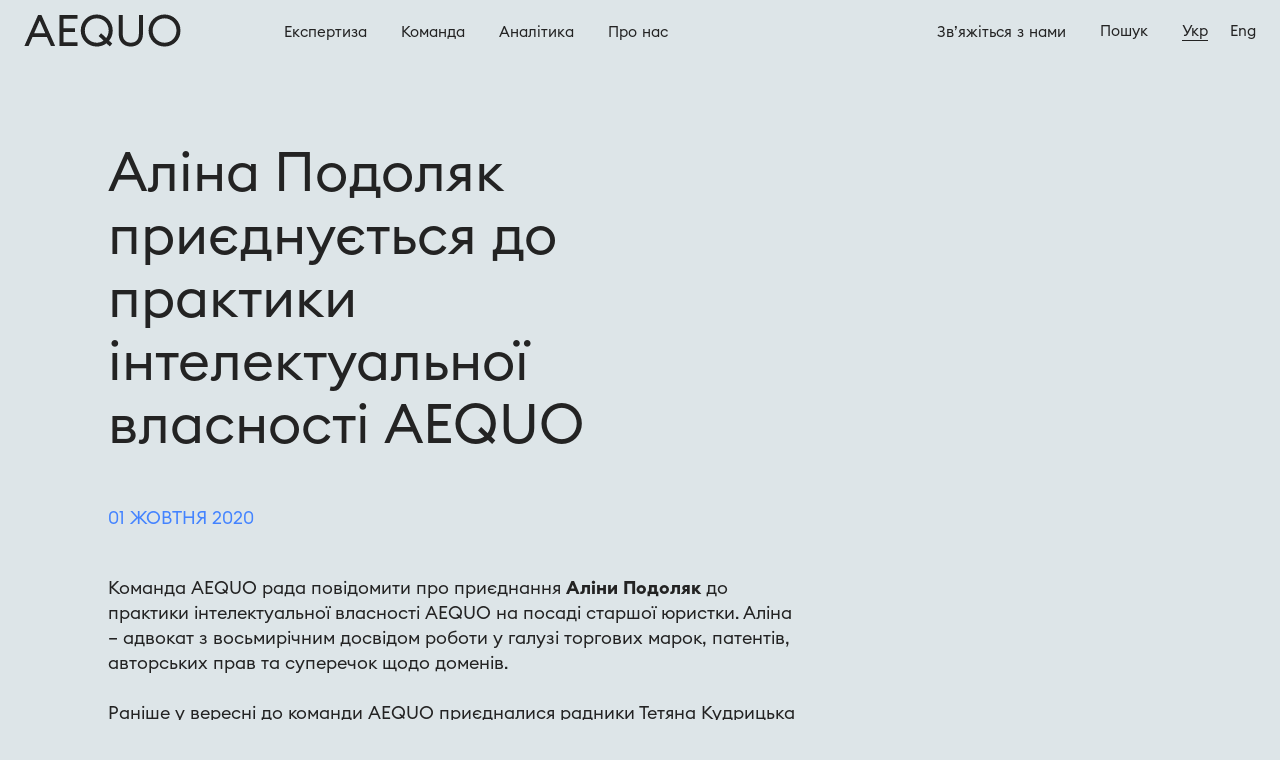

--- FILE ---
content_type: text/html; charset=utf-8
request_url: https://aequo.ua/news/alina-podolyak-priyednuyetsya-do-praktiki-intelektualnoyi-vlasnosti-aequo
body_size: 72591
content:
<!doctype html>
<html data-n-head-ssr lang="uk" data-n-head="%7B%22lang%22:%7B%22ssr%22:%22uk%22%7D%7D">
<head >
  <!-- Google tag (gtag.js) START -->
  <script async src="https://www.googletagmanager.com/gtag/js?id=G-DZB6EEK7HT"></script>
  <script>function gtag(){dataLayer.push(arguments)}window.dataLayer=window.dataLayer||[],gtag("js",new Date),gtag("config","G-DZB6EEK7HT")</script>
  <!-- Google tag (gtag.js) END -->
  <title>Aequo</title><meta data-n-head="ssr" charset="utf-8"><meta data-n-head="ssr" name="viewport" content="width=device-width, initial-scale=1"><meta data-n-head="ssr" data-hid="description" name="description" content="Advanced law firm"><meta data-n-head="ssr" data-hid="og:image" name="og:image" content="https://a.storyblok.com/f/107346/2560x1338/63d3bba1cd/preview-social-media.jpg"><meta data-n-head="ssr" data-hid="og:title" name="og:title" content=""><meta data-n-head="ssr" data-hid="og:description" name="og:description" content=""><meta data-n-head="ssr" name="twitter:card" content="summary_large_image"><meta data-n-head="ssr" data-hid="twitter:image" name="twitter:image" content="https://a.storyblok.com/f/107346/2560x1338/63d3bba1cd/preview-social-media.jpg"><meta data-n-head="ssr" data-hid="twitter:title" name="twitter:title" content=""><meta data-n-head="ssr" data-hid="twitter:description" name="twitter:description" content=""><link data-n-head="ssr" rel="icon" type="image/x-icon" href="/favicon.ico"><link data-n-head="ssr" rel="alternate" href="https://aequo.ua/news/alina-podolyak-priyednuyetsya-do-praktiki-intelektualnoyi-vlasnosti-aequo" hreflang="x-default"><link data-n-head="ssr" rel="alternate" href="https://aequo.ua/news/alina-podolyak-priyednuyetsya-do-praktiki-intelektualnoyi-vlasnosti-aequo" hreflang="uk"><link data-n-head="ssr" rel="alternate" href="https://aequo.ua/en/news/alina-podolyak-priyednuyetsya-do-praktiki-intelektualnoyi-vlasnosti-aequo" hreflang="en"><link rel="preload" href="/_nuxt/bb19653.js" as="script"><link rel="preload" href="/_nuxt/4631985.js" as="script"><link rel="preload" href="/_nuxt/d803ae3.js" as="script"><link rel="preload" href="/_nuxt/9674086.js" as="script"><link rel="preload" href="/_nuxt/d1b62e9.js" as="script"><link rel="preload" href="/_nuxt/74a625b.js" as="script"><link rel="preload" href="/_nuxt/d521838.js" as="script"><link rel="preload" href="/_nuxt/8847a29.js" as="script"><link rel="preload" href="/_nuxt/25e39d2.js" as="script"><link rel="preload" href="/_nuxt/c25625a.js" as="script"><link rel="preload" href="/_nuxt/ac7a857.js" as="script"><style data-vue-ssr-id="82d7da14:0 71781c34:0 3191d5ad:0 240b22b9:0 07dba1a8:0 b739d72a:0 5285a97e:0 6c3d0db8:0 0a3218a4:0 04b1c684:0 1229c463:0 585216ac:0 415dcc38:0 b8a7aed4:0 225779f0:0 1b51eb79:0">[data-aos][data-aos][data-aos-delay="50"],body[data-aos-delay="50"] [data-aos]{transition-delay:0s}[data-aos][data-aos][data-aos-delay="50"].aos-animate,body[data-aos-delay="50"] [data-aos].aos-animate{transition-delay:50ms}[data-aos][data-aos][data-aos-delay="100"],body[data-aos-delay="100"] [data-aos]{transition-delay:0s}[data-aos][data-aos][data-aos-delay="100"].aos-animate,body[data-aos-delay="100"] [data-aos].aos-animate{transition-delay:.1s}[data-aos][data-aos][data-aos-delay="150"],body[data-aos-delay="150"] [data-aos]{transition-delay:0s}[data-aos][data-aos][data-aos-delay="150"].aos-animate,body[data-aos-delay="150"] [data-aos].aos-animate{transition-delay:.15s}[data-aos][data-aos][data-aos-delay="200"],body[data-aos-delay="200"] [data-aos]{transition-delay:0s}[data-aos][data-aos][data-aos-delay="200"].aos-animate,body[data-aos-delay="200"] [data-aos].aos-animate{transition-delay:.2s}[data-aos][data-aos][data-aos-delay="250"],body[data-aos-delay="250"] [data-aos]{transition-delay:0s}[data-aos][data-aos][data-aos-delay="250"].aos-animate,body[data-aos-delay="250"] [data-aos].aos-animate{transition-delay:.25s}[data-aos][data-aos][data-aos-duration="800"],body[data-aos-duration="800"] [data-aos]{transition-duration:1s}[data-aos]{pointer-events:none}[data-aos].aos-animate{pointer-events:auto}[data-aos][data-aos][data-aos-easing=linear],body[data-aos-easing=linear] [data-aos]{transition-timing-function:cubic-bezier(.25,.25,.75,.75)}[data-aos][data-aos][data-aos-easing=ease],body[data-aos-easing=ease] [data-aos]{transition-timing-function:ease}[data-aos][data-aos][data-aos-easing=ease-in],body[data-aos-easing=ease-in] [data-aos]{transition-timing-function:ease-in}[data-aos][data-aos][data-aos-easing=ease-out],body[data-aos-easing=ease-out] [data-aos]{transition-timing-function:ease-out}[data-aos][data-aos][data-aos-easing=ease-in-out],body[data-aos-easing=ease-in-out] [data-aos]{transition-timing-function:ease-in-out}[data-aos][data-aos][data-aos-easing=ease-in-back],body[data-aos-easing=ease-in-back] [data-aos]{transition-timing-function:cubic-bezier(.6,-.28,.735,.045)}[data-aos][data-aos][data-aos-easing=ease-out-back],body[data-aos-easing=ease-out-back] [data-aos]{transition-timing-function:cubic-bezier(.175,.885,.32,1.275)}[data-aos][data-aos][data-aos-easing=ease-in-out-back],body[data-aos-easing=ease-in-out-back] [data-aos]{transition-timing-function:cubic-bezier(.68,-.55,.265,1.55)}[data-aos][data-aos][data-aos-easing=ease-in-sine],body[data-aos-easing=ease-in-sine] [data-aos]{transition-timing-function:cubic-bezier(.47,0,.745,.715)}[data-aos][data-aos][data-aos-easing=ease-out-sine],body[data-aos-easing=ease-out-sine] [data-aos]{transition-timing-function:cubic-bezier(.39,.575,.565,1)}[data-aos][data-aos][data-aos-easing=ease-in-out-sine],body[data-aos-easing=ease-in-out-sine] [data-aos]{transition-timing-function:cubic-bezier(.445,.05,.55,.95)}[data-aos][data-aos][data-aos-easing=ease-in-quad],body[data-aos-easing=ease-in-quad] [data-aos]{transition-timing-function:cubic-bezier(.55,.085,.68,.53)}[data-aos][data-aos][data-aos-easing=ease-out-quad],body[data-aos-easing=ease-out-quad] [data-aos]{transition-timing-function:cubic-bezier(.25,.46,.45,.94)}[data-aos][data-aos][data-aos-easing=ease-in-out-quad],body[data-aos-easing=ease-in-out-quad] [data-aos]{transition-timing-function:cubic-bezier(.455,.03,.515,.955)}[data-aos][data-aos][data-aos-easing=ease-in-cubic],body[data-aos-easing=ease-in-cubic] [data-aos]{transition-timing-function:cubic-bezier(.55,.085,.68,.53)}[data-aos][data-aos][data-aos-easing=ease-out-cubic],body[data-aos-easing=ease-out-cubic] [data-aos]{transition-timing-function:cubic-bezier(.25,.46,.45,.94)}[data-aos][data-aos][data-aos-easing=ease-in-out-cubic],body[data-aos-easing=ease-in-out-cubic] [data-aos]{transition-timing-function:cubic-bezier(.455,.03,.515,.955)}[data-aos][data-aos][data-aos-easing=ease-in-quart],body[data-aos-easing=ease-in-quart] [data-aos]{transition-timing-function:cubic-bezier(.55,.085,.68,.53)}[data-aos][data-aos][data-aos-easing=ease-out-quart],body[data-aos-easing=ease-out-quart] [data-aos]{transition-timing-function:cubic-bezier(.25,.46,.45,.94)}[data-aos][data-aos][data-aos-easing=ease-in-out-quart],body[data-aos-easing=ease-in-out-quart] [data-aos]{transition-timing-function:cubic-bezier(.455,.03,.515,.955)}@media screen{html:not(.no-js) [data-aos^=fade][data-aos^=fade]{opacity:0;transition-property:opacity,transform}html:not(.no-js) [data-aos^=fade][data-aos^=fade].aos-animate{opacity:1;transform:none}html:not(.no-js) [data-aos=fade-up]{transform:translate3d(0,100px,0)}html:not(.no-js) [data-aos^=zoom][data-aos^=zoom]{opacity:0;transition-property:opacity,transform}html:not(.no-js) [data-aos^=zoom][data-aos^=zoom].aos-animate{opacity:1;transform:translateZ(0) scale(1)}html:not(.no-js) [data-aos=zoom-in]{transform:scale(.6)}}
@font-face{font-family:"EuclidSquare-Regular";src:url(/_nuxt/fonts/EuclidSquare-Regular.e2e9e93.otf);font-weight:400;font-style:normal;font-display:swap}@font-face{font-family:"EuclidSquare-Bold";src:url(/_nuxt/fonts/EuclidSquare-Bold.27da4de.otf);font-weight:400;font-style:normal;font-display:swap}@font-face{font-family:"EuclidSquare-Medium";src:url(/_nuxt/fonts/EuclidSquare-Medium.9a452e0.otf);font-weight:400;font-style:normal;font-display:swap}a,abbr,acronym,address,applet,article,aside,audio,b,big,blockquote,body,canvas,caption,center,cite,code,dd,del,details,dfn,div,dl,dt,em,embed,fieldset,figcaption,figure,footer,form,h1,h2,h3,h4,h5,h6,header,hgroup,html,i,iframe,img,ins,kbd,label,legend,li,mark,menu,nav,object,ol,output,p,pre,q,ruby,s,samp,section,small,span,strike,strong,sub,summary,sup,table,tbody,td,tfoot,th,thead,time,tr,tt,u,ul,var,video{margin:0;padding:0;border:0;font:inherit;font-size:100%;vertical-align:baseline}article,aside,details,figcaption,figure,footer,hgroup,menu,nav,section{display:block}body{line-height:1}ol,ul{list-style:none}blockquote,q{quotes:none}blockquote:after,blockquote:before,q:after,q:before{content:"";content:none}table{border-collapse:collapse;border-spacing:0}a{text-decoration:none}a,button{outline:none}button{border:none}[data-aos=fade-up]{transform:translate3d(0,40px,0)}[data-aos^=fade][data-aos^=fade].aos-animate.filters-wr{opacity:1;transform:none}.fade-enter-active,.fade-leave-active{transition:all 1s ease}.fade-enter-to,.fade-leave{opacity:1}.fade-enter,.fade-leave-to{opacity:0}@-webkit-keyframes anim-rotate{to{transform:rotate(1turn)}}@keyframes anim-rotate{to{transform:rotate(1turn)}}html{font-family:"EuclidSquare-Regular",sans-serif;font-size:16px;line-height:1.375;color:#232323;word-spacing:1px;-ms-text-size-adjust:100%;-webkit-text-size-adjust:100%;-moz-osx-font-smoothing:grayscale;-webkit-font-smoothing:antialiased;box-sizing:border-box}body,html{height:100%}body{width:100%;position:relative;background-color:#dde5e8}*,:after,:before{box-sizing:border-box;margin:0}a{color:#232323}.wrapper{display:flex;flex-direction:column}.container,.wrapper{width:100%;position:relative}.container{display:block;max-width:1112px;padding:0 24px;margin:0 auto}@media only screen and (max-width:767px){.container{padding:0 15px}}#__layout,#__nuxt,.wrapper{height:100%}.main{flex:1 0 auto}.main--layout-transparent .layout-transparent__header{width:100%;min-height:432px;background-size:cover;background-repeat:no-repeat;background-position:50%;padding:120px 0 90px;display:flex;align-items:center;position:relative}@media only screen and (max-width:767px){.main--layout-transparent .layout-transparent__header{min-height:360px}}@media only screen and (max-width:480px){.main--layout-transparent .layout-transparent__header{min-height:490px}}.main--layout-transparent .layout-transparent__container{height:100%;z-index:3}.main--layout-blue{background-color:#fff}.main--layout-blue .layout-blue__header{width:100%;min-height:600px;position:relative;padding:115px 0 55px;overflow:hidden;display:flex;flex-direction:column;justify-content:center}@media only screen and (max-width:480px){.main--layout-blue .layout-blue__header{min-height:500px;padding:95px 0 75px}}.main--layout-blue .layout-blue__wrapper h1,.main--layout-blue .layout-blue__wrapper h2,.main--layout-blue .layout-blue__wrapper h3,.main--layout-blue .layout-blue__wrapper h4,.main--layout-blue .layout-blue__wrapper h5,.main--layout-blue .layout-blue__wrapper h6{color:#4383ff}.main--layout-blue .layout-blue__wrapper .btn{border:1px solid #4383ff;color:#4383ff}.main--layout-blue .layout-blue__wrapper .btn span{color:#4383ff}.main--layout-blue .layout-blue__wrapper .btn svg path{stroke:#4383ff}@media only screen and (min-width:767px){.main--layout-blue .layout-blue__wrapper .btn:hover{background-color:#4383ff;border-color:#4383ff}.main--layout-blue .layout-blue__wrapper .btn:hover svg path{stroke:#fff}.main--layout-blue .layout-blue__wrapper .btn:hover span{color:#fff}}.main--layout-blue .layout-blue__wrapper .slider__controls-arrow>*{stroke:#4383ff}@media only screen and (max-width:480px){.main--layout-blue .alternative__header{padding:156px 0 75px}}.main--layout-blue__footer.footer{background-color:#fff}section{position:relative}.pre-line{white-space:pre-line}.break-word{word-break:break-word}.title{font-size:72px;line-height:116%}.title--main{font-size:55px;line-height:116%;color:#fff}@media only screen and (max-width:960px){.title--main{font-size:46px}}@media only screen and (max-width:767px){.title--main{font-size:42px}}@media only screen and (max-width:600px){.title--main{font-size:32px}}@media only screen and (max-width:480px){.title--main{font-size:42px}}.title--wrapper{font-size:45px;line-height:116%}@media only screen and (max-width:767px){.title--wrapper{font-size:42px}}@media only screen and (max-width:767px){.title{font-size:56px}}@media only screen and (max-width:600px){.title{font-size:42px}}.subtitle{font-size:22px;line-height:139.3%;max-width:690px}.btn{display:inline-flex;border:none;outline:none;font-family:"EuclidSquare-Regular",sans-serif;color:#232323;cursor:pointer;position:relative;transition:all .35s ease-in-out;align-items:center;border-radius:5px;width:100%}.btn-wr{display:inline-block}.btn span{transition:all .35s ease-in-out}.text-input{position:relative;width:100%;height:37px;background-color:#fff;border:none;border-radius:5px;padding:10px 19px 10px 12px;color:#4383ff;font-size:16px;line-height:20px;outline:none}.text-input::-moz-placeholder{color:rgba(35,35,35,.7);font-family:"EuclidSquare-Regular",sans-serif}.text-input:-ms-input-placeholder{color:rgba(35,35,35,.7);font-family:"EuclidSquare-Regular",sans-serif}.text-input::placeholder{color:rgba(35,35,35,.7);font-family:"EuclidSquare-Regular",sans-serif}@media only screen and (max-width:480px){.text-input{font-size:14px;line-height:18px;height:45px}}.richtext h1,.richtext h2,.richtext h3,.richtext h4,.richtext h5,.richtext h6{line-height:116%;margin-top:80px;margin-bottom:50px}@media only screen and (max-width:767px){.richtext h1,.richtext h2,.richtext h3,.richtext h4,.richtext h5,.richtext h6{margin-top:50px;margin-bottom:30px}}@media only screen and (max-width:480px){.richtext h1,.richtext h2,.richtext h3,.richtext h4,.richtext h5,.richtext h6{margin-top:20px;margin-bottom:20px}}.richtext h1:first-of-type,.richtext h2:first-of-type,.richtext h3:first-of-type,.richtext h4:first-of-type,.richtext h5:first-of-type,.richtext h6:first-of-type{margin-top:0}.richtext h1{font-size:72px}@media only screen and (max-width:767px){.richtext h1{font-size:62px}}@media only screen and (max-width:480px){.richtext h1{font-size:54px}}.richtext h2{font-size:45px}@media only screen and (max-width:767px){.richtext h2{font-size:38px}}@media only screen and (max-width:480px){.richtext h2{font-size:34px}}.richtext h3{font-size:35px}@media only screen and (max-width:767px){.richtext h3{font-size:30px}}@media only screen and (max-width:480px){.richtext h3{font-size:26px}}.richtext h4{font-size:28px}@media only screen and (max-width:767px){.richtext h4{font-size:24px}}@media only screen and (max-width:480px){.richtext h4{font-size:21px}}.richtext p{font-size:18px;line-height:139.3%;margin-bottom:25px}@media only screen and (max-width:767px){.richtext p{margin-bottom:20px}}@media only screen and (max-width:480px){.richtext p{font-size:16px;margin-bottom:15px}}.richtext blockquote{margin-top:50px;margin-bottom:50px;padding-left:40px;max-width:507px;position:relative}.richtext blockquote:before{content:"";height:92%;position:absolute;display:block;width:1px;background-color:#4383ff;left:11px;top:4%}.richtext blockquote p{margin-bottom:0;font-size:32px;line-height:139.3%}@media only screen and (max-width:767px){.richtext blockquote{margin-top:30px;margin-bottom:30px}.richtext blockquote p{font-size:26px}}@media only screen and (max-width:480px){.richtext blockquote{padding-left:40px;margin-top:60px;margin-bottom:60px}.richtext blockquote p{font-size:22px}}.richtext a{color:#232323;border-bottom:1px solid #232323;transition:all .35s}@media only screen and (min-width:767px){.richtext a:hover{color:#4383ff;border-color:#4383ff}}.richtext ul{margin-bottom:25px}@media only screen and (max-width:480px){.richtext ul{margin-bottom:15px}}.richtext ul li{margin-bottom:13px;padding-left:46px;position:relative;font-size:18px;line-height:130%}@media only screen and (max-width:767px){.richtext ul li{padding-left:39px}}@media only screen and (max-width:480px){.richtext ul li{margin-bottom:15px;font-size:16px;padding-left:26px}}.richtext ul li:before{content:"•";color:#4383ff;display:inline-block;width:6px;position:absolute;top:0;left:10px}@media only screen and (max-width:480px){.richtext ul li:before{left:5px}}.richtext ul li:last-child,.richtext ul li p{margin-bottom:0}@media only screen and (max-width:480px){.richtext-list ul li{margin-bottom:30px}}.richtext-list ul li p{font-size:22px}@media only screen and (max-width:480px){.richtext-list ul li p{font-size:22px}}.richtext-description p{font-size:22px;line-height:139.3%}@media only screen and (max-width:480px){.richtext-description p{font-size:22px;line-height:130%}}.richtext>:last-child,.richtext div>:last-child{margin-bottom:0}.filters-wr{margin-bottom:80px;display:flex;flex-wrap:wrap;align-items:flex-end}@media only screen and (max-width:960px){.filters-wr{margin-bottom:50px}}@media only screen and (max-width:767px){.filters-wr{margin-bottom:15px}}.filters-wr--b3 .filter{width:30%;margin-right:5%}.filters-wr--b3 .filter:nth-child(3n){margin-right:0}@media only screen and (max-width:960px){.filters-wr--b3 .filter{width:47.5%;margin-bottom:30px}.filters-wr--b3 .filter:nth-child(3n){margin-right:5%}.filters-wr--b3 .filter:nth-child(2n){margin-right:0}}@media only screen and (max-width:600px){.filters-wr--b3 .filter{width:100%;margin-right:0}.filters-wr--b3 .filter:nth-child(3n){margin-right:0}}.filters-wr--b4 .filter{width:23%;margin-right:2.66%}.filters-wr--b4 .filter:nth-child(4n){margin-right:0}@media only screen and (max-width:960px){.filters-wr--b4 .filter{width:47%;margin-right:6%;margin-bottom:30px}.filters-wr--b4 .filter:nth-child(2n){margin-right:0}}@media only screen and (max-width:600px){.filters-wr--b4 .filter{width:100%;margin-right:0}}.filter{position:relative;display:flex;align-items:flex-start;border-bottom:1px solid #232323;z-index:100}.filter.opened{z-index:101}.filter.opened svg{transform:rotate(180deg)}.filter__block{display:block;width:100%;height:100%;font-size:18px;line-height:23px;border:none;outline:none;background:transparent;font-family:"EuclidSquare-Regular",sans-serif;padding:0 30px 17px 0}@media only screen and (max-width:600px){.filter__block{font-size:16px;padding-bottom:10px}}.filter__input{color:#4383ff}.filter__input::-moz-placeholder{color:#232323}.filter__input:-ms-input-placeholder{color:#232323}.filter__input::placeholder{color:#232323}.filter__input.tip--active::-moz-placeholder{color:#4383ff}.filter__input.tip--active:-ms-input-placeholder{color:#4383ff}.filter__input.tip--active::placeholder{color:#4383ff}.filter__found-results,.filter__nothing-found{font-size:28px;line-height:130%;color:#4383ff;max-width:795px}@media only screen and (max-width:767px){.filter__found-results,.filter__nothing-found{font-size:24px}}@media only screen and (max-width:480px){.filter__found-results,.filter__nothing-found{font-size:20px}}.filter__nothing-found{margin-bottom:80px}@media only screen and (max-width:767px){.filter__nothing-found{margin-bottom:40px}}.filter__found-results{margin-bottom:30px}.filter__icon{position:absolute;top:0;right:0;transition:transform .35s}.show-more{display:flex;justify-content:center;align-items:center;margin:0 auto;width:49px;height:49px;border-radius:50%;border:1px solid #232323;transition:border-color .35s;cursor:pointer}@media only screen and (max-width:767px){.show-more{margin-bottom:50px}}.show-more svg path{transition:stroke .35s}@media only screen and (min-width:767px){.show-more:hover{border-color:#4383ff}.show-more:hover path{stroke:#4383ff}}.error,.success{font-size:16px;line-height:116%;margin-top:5px}.error{color:#eb5757!important}input.error,textarea.error{color:#eb5757!important;margin-top:0}input.error::-moz-placeholder,textarea.error::-moz-placeholder{color:#eb5757!important}input.error:-ms-input-placeholder,textarea.error:-ms-input-placeholder{color:#eb5757!important}input.error::placeholder,textarea.error::placeholder{color:#eb5757!important}.bg--blue{background-color:#4383ff}.bg--dark{background-color:#232323}@media only screen and (max-width:480px){.hyphens-a{-webkit-hyphens:auto;-ms-hyphens:auto;hyphens:auto}}em,i{font-style:italic}b,strong{font-family:"EuclidSquare-Bold",sans-serif}.title-margin--small{margin-left:-.027em}.title-margin--big{margin-left:-.069em}.title-margin--large{margin-left:-.08em}.text-overlay{background:rgba(0,0,0,.2);z-index:2}.swiper-preloader,.text-overlay{position:absolute;width:100%;height:100%;left:0;top:0}.ui-h1{font-size:72px;line-height:116%}@media only screen and (max-width:960px){.ui-h1{font-size:62px}}@media only screen and (max-width:767px){.ui-h1{font-size:56px}}@media only screen and (max-width:480px){.ui-h1{font-size:52px}}.ui-h2{font-size:45px;line-height:116%}@media only screen and (max-width:767px){.ui-h2{font-size:42px}}.ui-h3{font-size:35px;line-height:120%}@media only screen and (max-width:960px){.ui-h3{font-size:30px}}@media only screen and (max-width:767px){.ui-h3{font-size:28px}}@media only screen and (max-width:480px){.ui-h3{font-size:25px}}.ui-h4{font-size:28px;line-height:130%}.ui-text--lg{font-size:22px;line-height:140%}@media only screen and (max-width:960px){.ui-text--lg{font-size:18px}}@media only screen and (max-width:480px){.ui-text--lg{font-size:16px}}.ui-text--md{font-size:18px;line-height:140%}@media only screen and (max-width:960px){.ui-text--md{font-size:16px}}@media only screen and (max-width:480px){.ui-text--md{font-size:14px}}.ui-text--tag{font-size:14px;line-height:140%;color:#4383ff;text-transform:uppercase}@media only screen and (max-width:480px){.ui-text--tag{font-size:12px}}.ui-link,.ui-link--underline{transition:color .3s;display:inline-block}.ui-link--underline{position:relative}.ui-link--underline:after{content:"";display:inline-block;position:absolute;left:0;bottom:-1pt;width:100%;height:1pt;background-color:#232323;transition:background-color .3s}@media only screen and (min-width:767px){.ui-link--underline:hover{color:#4383ff}.ui-link--underline:hover:after{background-color:#4383ff}}@media only screen and (min-width:767px){.ui-link--underline:hover,.ui-link:hover{color:#4383ff}}.bold{font-family:"EuclidSquare-Bold",sans-serif}
.nuxt-progress{position:fixed;top:0;left:0;right:0;height:2px;width:0;opacity:1;transition:width .1s,opacity .4s;background-color:#000;z-index:999999}.nuxt-progress.nuxt-progress-notransition{transition:none}.nuxt-progress-failed{background-color:red}
@font-face{font-family:"EuclidSquare-Regular";src:url(/_nuxt/fonts/EuclidSquare-Regular.e2e9e93.otf);font-weight:400;font-style:normal;font-display:swap}@font-face{font-family:"EuclidSquare-Bold";src:url(/_nuxt/fonts/EuclidSquare-Bold.27da4de.otf);font-weight:400;font-style:normal;font-display:swap}@font-face{font-family:"EuclidSquare-Medium";src:url(/_nuxt/fonts/EuclidSquare-Medium.9a452e0.otf);font-weight:400;font-style:normal;font-display:swap}.header{height:62px;display:flex;align-items:center;padding:0 24px;position:fixed;left:0;right:0;top:0;z-index:990;width:100%}@media only screen and (max-width:767px){.header{padding:0 15px;height:72px}}.header--grey{background-color:#dde5e8}.header--transparent{background-color:transparent}.header--transparent .header__nav-link,.header--transparent .header__nav-search-link{color:#fff}.header--transparent .header__nav-link.nuxt-link-active,.header--transparent .header__nav-search-link.nuxt-link-active{border-bottom:1px solid #fff}.header--transparent .language-switcher__language,.header--transparent .menu-toggle__text{color:#fff}.header--transparent .language-switcher__language.active{border-bottom:1px solid #fff}.header--transparent .language-switcher__language:hover{color:#4383ff}.header--transparent .language-switcher__language:hover.active{border-color:#4383ff}.header--transparent .opened .header__nav-link,.header--transparent .opened .header__nav-search-link{color:#232323}.header--transparent .opened .header__nav-link.nuxt-link-active,.header--transparent .opened .header__nav-search-link.nuxt-link-active{border-bottom:1px solid #232323}.header--transparent .opened .header__nav-link:hover,.header--transparent .opened .header__nav-search-link:hover{color:#4383ff;border-color:#4383ff}.header--transparent .opened .header__nav-link:hover.nuxt-link-active,.header--transparent .opened .header__nav-search-link:hover.nuxt-link-active{border-color:#4383ff}.header--transparent .opened .language-switcher__language,.header--transparent .opened .menu-toggle__text{color:#232323}.header--transparent .opened .language-switcher__language.active{border-bottom:1px solid #232323}.header--transparent .opened .language-switcher__language:hover{color:#4383ff}.header--transparent .opened .language-switcher__language:hover.active{border-color:#4383ff}.header--blue{background-color:#fff}.header--blue .header__nav-link,.header--blue .header__nav-search-link{color:#4383ff}.header--blue .header__nav-link.nuxt-link-active,.header--blue .header__nav-search-link.nuxt-link-active{border-bottom:1px solid #4383ff}.header--blue .language-switcher__language,.header--blue .menu-toggle__text{color:#4383ff}.header--blue .language-switcher__language.active{border-bottom:1px solid #4383ff}.header--blue .language-switcher__language:hover{color:#4383ff}.header--blue .language-switcher__language:hover.active{border-color:#4383ff}.header--blue .opened .header__nav-link,.header--blue .opened .header__nav-search-link{color:#232323}.header--blue .opened .header__nav-link.nuxt-link-active,.header--blue .opened .header__nav-search-link.nuxt-link-active{border-bottom:1px solid #232323}.header--blue .opened .header__nav-link:hover,.header--blue .opened .header__nav-search-link:hover{color:#4383ff;border-color:#4383ff}.header--blue .opened .header__nav-link:hover.nuxt-link-active,.header--blue .opened .header__nav-search-link:hover.nuxt-link-active{border-color:#4383ff}.header--blue .opened .language-switcher__language,.header--blue .opened .menu-toggle__text{color:#232323}.header--blue .opened .language-switcher__language.active{border-bottom:1px solid #232323}.header--blue .opened .language-switcher__language:hover{color:#4383ff}.header--blue .opened .language-switcher__language:hover.active{border-color:#4383ff}.header__logo{margin-right:103px;flex-shrink:0;z-index:990}@media only screen and (max-width:1200px){.header__logo{margin-right:34px}}.header__logo img{width:auto}.header__nav{display:flex;align-items:center}.header__nav--main{margin-right:auto}.header__nav--main .header__nav-item:last-child{margin-right:0}.header__nav--secondary{display:flex}.header__nav-item,.header__nav-search{margin-right:34px}.header__nav-link,.header__nav-search-link{font-size:15px;line-height:1.27;transition:all .35s;font-family:"EuclidSquare-Regular",sans-serif}.header__nav-link.nuxt-link-active,.header__nav-search-link.nuxt-link-active{border-bottom:1px solid #232323}.header__nav-link:hover,.header__nav-search-link:hover{color:#4383ff;border-color:#4383ff}.header__nav-link:hover.nuxt-link-active,.header__nav-search-link:hover.nuxt-link-active{border-color:#4383ff}.header__nav-link:hover svg path,.header__nav-search-link:hover svg path{stroke:#4383ff}.header__nav-arrow{display:none}.header__nav-arrow path{transition:stroke .35s}.header__nav-wr{display:flex;align-items:center;flex-grow:1}@media only screen and (max-width:1080px){.header__nav-wr{transform:translateX(150%);position:fixed;top:0;right:0;bottom:0;height:100%;width:375px;background:#dde5e8;visibility:hidden;transition:all .35s;flex-direction:column;align-items:stretch;z-index:991;padding:150px 15px 15px;box-shadow:-3px 1px 6px -1px rgba(34,60,80,.2)}.header__nav-wr .header__nav{flex-direction:column;align-items:flex-start}.header__nav-wr .header__nav--main{margin-right:0;flex-direction:column;margin-bottom:20px}.header__nav-wr .header__nav--aside{flex-direction:column}.header__nav-wr .header__nav--secondary{margin-top:60px;justify-content:space-between}.header__nav-wr .header__nav-item{margin-right:0;margin-bottom:20px;width:100%}.header__nav-wr .header__nav-item:last-child{margin-bottom:0}.header__nav-wr .header__nav-link{font-size:28px;line-height:36px;width:100%;display:block;padding-bottom:15px;border-bottom:1px solid #232323;display:flex;align-items:center;justify-content:space-between}.header__nav-wr .header__nav-link:hover{border-color:#4383ff}.header__nav-wr .header__nav-arrow{display:inline-block}.header__nav-wr.opened{visibility:visible;transform:translateX(0)}}@media only screen and (max-width:600px){.header__nav-wr{left:0;width:100%;padding:15px;justify-content:center}.header__nav-wr .header__nav--secondary{margin-top:0;position:absolute;bottom:37px;width:calc(100% - 30px)}}@media only screen and (max-height:560px)and (max-width:1080px){.header__nav-wr{overflow-y:scroll;display:block;padding-top:80px;padding-bottom:20px}.header__nav-wr .header__nav--secondary{margin-top:40px;bottom:auto;position:relative}}.header.scrolled{box-shadow:0 4px 4px rgba(0,0,0,.1)}.header.scrolled,.header.scrolled.header--transparent{background-color:#dde5e8}.header.scrolled.header--transparent .header__nav-link,.header.scrolled.header--transparent .header__nav-search-link{color:#232323}.header.scrolled.header--transparent .header__nav-link.nuxt-link-active,.header.scrolled.header--transparent .header__nav-search-link.nuxt-link-active{border-bottom:1px solid #232323}.header.scrolled.header--transparent .header__nav-link:hover,.header.scrolled.header--transparent .header__nav-search-link:hover{color:#4383ff}.header.scrolled.header--transparent .header__nav-link:hover.nuxt-link-active,.header.scrolled.header--transparent .header__nav-search-link:hover.nuxt-link-active{border-color:#4383ff}.header.scrolled.header--transparent .language-switcher__language,.header.scrolled.header--transparent .menu-toggle__text{color:#232323}.header.scrolled.header--transparent .language-switcher__language.active{border-bottom:1px solid #232323}.header.scrolled.header--transparent .language-switcher__language:hover{color:#4383ff}.header.scrolled.header--transparent .language-switcher__language:hover.active{border-color:#4383ff}.header.scrolled.header--blue{background-color:#fff}.menu-toggle{display:none;align-items:center;justify-content:flex-end;cursor:pointer;margin-left:auto;z-index:995}@media only screen and (max-width:1080px){.menu-toggle{display:flex}}.header__nav-close{display:none;position:absolute;top:30px;right:15px;cursor:pointer;width:23px;height:23px}@media only screen and (max-width:1080px){.header__nav-close{display:inline-block}}
@font-face{font-family:"EuclidSquare-Regular";src:url(/_nuxt/fonts/EuclidSquare-Regular.e2e9e93.otf);font-weight:400;font-style:normal;font-display:swap}@font-face{font-family:"EuclidSquare-Bold";src:url(/_nuxt/fonts/EuclidSquare-Bold.27da4de.otf);font-weight:400;font-style:normal;font-display:swap}@font-face{font-family:"EuclidSquare-Medium";src:url(/_nuxt/fonts/EuclidSquare-Medium.9a452e0.otf);font-weight:400;font-style:normal;font-display:swap}.language-switcher{display:flex}.language-switcher__language{margin-right:22px;font-size:15px;line-height:1.27;transition:all .35s;font-family:"EuclidSquare-Regular",sans-serif}.language-switcher__language.active{border-bottom:1px solid #232323}.language-switcher__language:hover{color:#4383ff;border-color:#4383ff}.language-switcher__language:last-child{margin-right:0}
@font-face{font-family:"EuclidSquare-Regular";src:url(/_nuxt/fonts/EuclidSquare-Regular.e2e9e93.otf);font-weight:400;font-style:normal;font-display:swap}@font-face{font-family:"EuclidSquare-Bold";src:url(/_nuxt/fonts/EuclidSquare-Bold.27da4de.otf);font-weight:400;font-style:normal;font-display:swap}@font-face{font-family:"EuclidSquare-Medium";src:url(/_nuxt/fonts/EuclidSquare-Medium.9a452e0.otf);font-weight:400;font-style:normal;font-display:swap}.news-item-page{position:relative;padding:140px 0 120px}@media only screen and (max-width:960px){.news-item-page{padding:120px 0 90px}}@media only screen and (max-width:767px){.news-item-page{padding:150px 0 120px}}.news-item-page .news-item__section{overflow:hidden}.news-item-page .news-item__section-main{max-width:693px}.news-item-page .news-item__title{margin-bottom:50px;max-width:605px;font-size:55px;line-height:116%}@media only screen and (max-width:767px){.news-item-page .news-item__title{font-size:42px}}.news-item-page .news-item__date{font-size:18px;line-height:139.3%;margin-bottom:45px}@media only screen and (max-width:767px){.news-item-page .news-item__date{font-size:16px;margin-bottom:30px}}
@font-face{font-family:"EuclidSquare-Regular";src:url(/_nuxt/fonts/EuclidSquare-Regular.e2e9e93.otf);font-weight:400;font-style:normal;font-display:swap}@font-face{font-family:"EuclidSquare-Bold";src:url(/_nuxt/fonts/EuclidSquare-Bold.27da4de.otf);font-weight:400;font-style:normal;font-display:swap}@font-face{font-family:"EuclidSquare-Medium";src:url(/_nuxt/fonts/EuclidSquare-Medium.9a452e0.otf);font-weight:400;font-style:normal;font-display:swap}.news-wrapper .wrapper-layout__footer{margin-top:40px}
@font-face{font-family:"EuclidSquare-Regular";src:url(/_nuxt/fonts/EuclidSquare-Regular.e2e9e93.otf);font-weight:400;font-style:normal;font-display:swap}@font-face{font-family:"EuclidSquare-Bold";src:url(/_nuxt/fonts/EuclidSquare-Bold.27da4de.otf);font-weight:400;font-style:normal;font-display:swap}@font-face{font-family:"EuclidSquare-Medium";src:url(/_nuxt/fonts/EuclidSquare-Medium.9a452e0.otf);font-weight:400;font-style:normal;font-display:swap}.wrapper-layout{margin:120px 0 0}.wrapper-layout__header{display:flex;justify-content:space-between;align-items:center;margin-bottom:40px}@media only screen and (max-width:767px){.wrapper-layout__header{margin-bottom:50px}}.wrapper-layout__header.ui-h2{padding-right:15px}@media only screen and (max-width:600px){.wrapper-layout__header.ui-h2{padding-right:0}}.wrapper-layout__header .btn-wr{flex-shrink:0}@media only screen and (max-width:600px){.wrapper-layout__header .btn-wr{display:none}}.wrapper-layout__footer{display:none}@media only screen and (max-width:600px){.wrapper-layout__footer{display:block;margin-top:30px}}.wrapper-layout__load-more{display:flex;align-items:center;justify-content:center}.wrapper-layout__load-more .show-more{margin-top:57px}.wrapper-layout__load-more .preloader-wr{margin-top:56px}
@font-face{font-family:"EuclidSquare-Regular";src:url(/_nuxt/fonts/EuclidSquare-Regular.e2e9e93.otf);font-weight:400;font-style:normal;font-display:swap}@font-face{font-family:"EuclidSquare-Bold";src:url(/_nuxt/fonts/EuclidSquare-Bold.27da4de.otf);font-weight:400;font-style:normal;font-display:swap}@font-face{font-family:"EuclidSquare-Medium";src:url(/_nuxt/fonts/EuclidSquare-Medium.9a452e0.otf);font-weight:400;font-style:normal;font-display:swap}.base-btn{background-color:transparent;padding:0 23px 0 10px;height:37px;font-size:18px;line-height:23px;transition:background-color .35s ease,border-color .35s ease;min-width:140px;text-align:left}@media only screen and (max-width:480px){.base-btn{min-width:164px}}.base-btn--loading{padding:0}.base-btn--loading .base-btn__preloader{width:100%;height:100%}.base-btn--loading .base-btn__preloader svg{height:50%;width:auto}.base-btn__icon{position:absolute;right:7px;top:50%;transform:translateY(-50%)}.base-btn__icon path{transition:stroke .35s}.base-btn span{transition:color .35s}.base-btn--black{border:1px solid #232323;color:#232323}.base-btn--black span{color:#232323}.base-btn--black .base-btn__icon path{stroke:#232323}.base-btn--blue{border:1px solid #4383ff;color:#4383ff}.base-btn--blue span{color:#4383ff}.base-btn--blue .base-btn__icon path{stroke:#4383ff}@media only screen and (min-width:767px){.base-btn:hover{background-color:#4383ff;border-color:#4383ff}.base-btn:hover svg path{stroke:#fff}.base-btn:hover span{color:#fff}}
@font-face{font-family:"EuclidSquare-Regular";src:url(/_nuxt/fonts/EuclidSquare-Regular.e2e9e93.otf);font-weight:400;font-style:normal;font-display:swap}@font-face{font-family:"EuclidSquare-Bold";src:url(/_nuxt/fonts/EuclidSquare-Bold.27da4de.otf);font-weight:400;font-style:normal;font-display:swap}@font-face{font-family:"EuclidSquare-Medium";src:url(/_nuxt/fonts/EuclidSquare-Medium.9a452e0.otf);font-weight:400;font-style:normal;font-display:swap}.preloader-wr{display:flex;align-items:center;justify-content:center}.preloader-wr svg{width:50px;height:50px;fill:#4383ff;-webkit-animation:anim-rotate .6s linear infinite;animation:anim-rotate .6s linear infinite}
@font-face{font-family:"EuclidSquare-Regular";src:url(/_nuxt/fonts/EuclidSquare-Regular.e2e9e93.otf);font-weight:400;font-style:normal;font-display:swap}@font-face{font-family:"EuclidSquare-Bold";src:url(/_nuxt/fonts/EuclidSquare-Bold.27da4de.otf);font-weight:400;font-style:normal;font-display:swap}@font-face{font-family:"EuclidSquare-Medium";src:url(/_nuxt/fonts/EuclidSquare-Medium.9a452e0.otf);font-weight:400;font-style:normal;font-display:swap}.news-list.news-list--grid[data-v-ef907c22]{display:grid;grid-template-columns:1fr 1fr 1fr;grid-gap:4%}@media only screen and (max-width:767px){.news-list.news-list--grid[data-v-ef907c22]{grid-template-columns:1fr;grid-gap:50px}}.news-list.news-list--grid .news-item[data-v-ef907c22]{margin-bottom:0}.news-list.news-list--grid .news-item__date[data-v-ef907c22]{margin-bottom:16px}@media only screen and (max-width:960px){.news-list.news-list--grid .news-item__date[data-v-ef907c22]{margin-bottom:10px}}@media only screen and (max-width:767px){.news-list.news-list--grid .news-item__date[data-v-ef907c22]{margin-bottom:16px;font-size:12px;line-height:139.3%}}@media only screen and (max-width:767px)and (max-width:480px){.news-list.news-list--grid .news-item__date[data-v-ef907c22]{margin-bottom:7px}}.news-list.news-list--grid .news-item__title[data-v-ef907c22]{margin-bottom:24px}@media only screen and (max-width:960px){.news-list.news-list--grid .news-item__title[data-v-ef907c22]{margin-bottom:17px}}.news-list.news-list--grid .news-item__text[data-v-ef907c22]{margin-bottom:0}.news-list.news-list--grid .news-item .btn-wr[data-v-ef907c22]{display:none}.news-list .news-item[data-v-ef907c22]{display:flex;flex-direction:column;align-items:flex-start;margin-bottom:70px}.news-list .news-item[data-v-ef907c22]:last-of-type{margin-bottom:0!important}.news-list .news-item__date[data-v-ef907c22]{margin-bottom:10px}@media only screen and (max-width:480px){.news-list .news-item__date[data-v-ef907c22]{margin-bottom:7px}}.news-list .news-item__title[data-v-ef907c22]{margin-bottom:8px;font-size:28px}@media only screen and (max-width:960px){.news-list .news-item__title[data-v-ef907c22]{margin-bottom:17px}}.news-list .news-item__text[data-v-ef907c22]{margin-bottom:25px;font-size:16px;line-height:140%}@media only screen and (max-width:960px){.news-list .news-item__text[data-v-ef907c22]{margin-bottom:40px}}
@font-face{font-family:"EuclidSquare-Regular";src:url(/_nuxt/fonts/EuclidSquare-Regular.e2e9e93.otf);font-weight:400;font-style:normal;font-display:swap}@font-face{font-family:"EuclidSquare-Bold";src:url(/_nuxt/fonts/EuclidSquare-Bold.27da4de.otf);font-weight:400;font-style:normal;font-display:swap}@font-face{font-family:"EuclidSquare-Medium";src:url(/_nuxt/fonts/EuclidSquare-Medium.9a452e0.otf);font-weight:400;font-style:normal;font-display:swap}.articles-wrapper .wrapper-layout__footer{margin-top:40px}@media only screen and (max-width:960px){.articles-wrapper .articles-block--slider{display:none}}.articles-wrapper .articles-slider{display:none}@media only screen and (max-width:960px){.articles-wrapper .articles-slider{display:block}}.articles-wrapper .articles-slider .article-item{width:43%}@media only screen and (max-width:600px){.articles-wrapper .articles-slider .article-item{width:90%}}
@font-face{font-family:"EuclidSquare-Regular";src:url(/_nuxt/fonts/EuclidSquare-Regular.e2e9e93.otf);font-weight:400;font-style:normal;font-display:swap}@font-face{font-family:"EuclidSquare-Bold";src:url(/_nuxt/fonts/EuclidSquare-Bold.27da4de.otf);font-weight:400;font-style:normal;font-display:swap}@font-face{font-family:"EuclidSquare-Medium";src:url(/_nuxt/fonts/EuclidSquare-Medium.9a452e0.otf);font-weight:400;font-style:normal;font-display:swap}.article-block.flex{display:grid;grid-column-gap:46px;-moz-column-gap:46px;column-gap:46px;grid-template-columns:repeat(3,1fr)}@media only screen and (max-width:960px){.article-block.flex{grid-gap:32px}}@media only screen and (max-width:767px){.article-block.flex{grid-template-columns:repeat(1,1fr);grid-gap:70px}}.article-block.grid{display:grid;grid-gap:46px;grid-template-columns:repeat(3,1fr);grid-template-rows:auto 1fr}@media only screen and (max-width:960px){.article-block.grid{grid-gap:32px}}@media only screen and (max-width:767px){.article-block.grid{grid-template-columns:repeat(1,1fr);grid-gap:70px}}.article-block.grid .article-item{display:flex;flex-direction:column}@media only screen and (max-width:960px){.article-block.grid .article-item{display:block}}.article-block.grid .article-item:nth-child(18n+1),.article-block.grid .article-item:nth-child(18n+11){grid-row-end:span 2;grid-column-end:span 2}.article-block.grid .article-item:nth-child(18n+1) .article-item__preview,.article-block.grid .article-item:nth-child(18n+11) .article-item__preview{flex-grow:1}.article-block.grid .article-item:nth-child(18n+1).auto-grid,.article-block.grid .article-item:nth-child(18n+11).auto-grid{grid-row-end:auto;grid-column-end:auto}.article-block.grid .article-item:nth-child(18n+1).auto-grid .article-item__preview,.article-block.grid .article-item:nth-child(18n+11).auto-grid .article-item__preview{flex-grow:0}.article-block.grid .article-item:nth-child(18n+1) .article-item__title,.article-block.grid .article-item:nth-child(18n+11) .article-item__title{font-size:35px}@media only screen and (max-width:960px){.article-block.grid .article-item:nth-child(18n+1) .article-item__title,.article-block.grid .article-item:nth-child(18n+11) .article-item__title{font-size:28px}}@media only screen and (max-width:960px){.article-block.grid .article-item:nth-child(18n+1),.article-block.grid .article-item:nth-child(18n+11){grid-row-end:auto;grid-column-end:auto;display:block}.article-block.grid .article-item:nth-child(18n+1) .article-item__title,.article-block.grid .article-item:nth-child(18n+11) .article-item__title{font-size:28px}}
@font-face{font-family:"EuclidSquare-Regular";src:url(/_nuxt/fonts/EuclidSquare-Regular.e2e9e93.otf);font-weight:400;font-style:normal;font-display:swap}@font-face{font-family:"EuclidSquare-Bold";src:url(/_nuxt/fonts/EuclidSquare-Bold.27da4de.otf);font-weight:400;font-style:normal;font-display:swap}@font-face{font-family:"EuclidSquare-Medium";src:url(/_nuxt/fonts/EuclidSquare-Medium.9a452e0.otf);font-weight:400;font-style:normal;font-display:swap}.article-item__preview{width:100%;height:190px;display:block}@media only screen and (max-width:960px){.article-item__preview{height:203px}}.article-item__preview-image{height:100%;background-repeat:no-repeat;background-size:cover;background-position:50%}.article-item__creation-date{font-size:14px;line-height:139.3%;color:#4383ff;display:inline-block;margin-bottom:5px;text-transform:uppercase}@media only screen and (max-width:600px){.article-item__creation-date{font-size:12px}}.article-item__title{font-size:28px;line-height:130%;max-width:575px;transition:color .35s;margin-bottom:14px}@media only screen and (max-width:480px){.article-item__title{margin-bottom:17px}}@media only screen and (min-width:767px){.article-item__title:hover{color:#4383ff}}.article-item__info{font-size:16px;line-height:139.3%;width:100%;max-width:230px}@media only screen and (max-width:600px){.article-item__info{max-width:100%}}.article-item__info .bold{font-family:"EuclidSquare-Bold",sans-serif}.article-item__footer{padding-top:22px}@media only screen and (max-width:960px){.article-item__footer{min-height:auto!important}}@media only screen and (max-width:600px){.article-item__footer{padding-top:30px}}
@font-face{font-family:"EuclidSquare-Regular";src:url(/_nuxt/fonts/EuclidSquare-Regular.e2e9e93.otf);font-weight:400;font-style:normal;font-display:swap}@font-face{font-family:"EuclidSquare-Bold";src:url(/_nuxt/fonts/EuclidSquare-Bold.27da4de.otf);font-weight:400;font-style:normal;font-display:swap}@font-face{font-family:"EuclidSquare-Medium";src:url(/_nuxt/fonts/EuclidSquare-Medium.9a452e0.otf);font-weight:400;font-style:normal;font-display:swap}.projects-wrapper .projects-list{display:grid;grid-template-columns:1fr 1fr;grid-gap:40px 46px}@media only screen and (max-width:600px){.projects-wrapper .projects-list{display:none}}.projects-wrapper .projects-slider{display:none}@media only screen and (max-width:600px){.projects-wrapper .projects-slider{display:block}}.projects-wrapper .projects-slider .projects-item{width:90%;padding-top:77%}.projects-wrapper .projects-item{position:relative;padding-top:79.7%;overflow:hidden}.projects-wrapper .projects-item .projects-item-img{position:absolute;left:0;top:0;width:100%;height:100%;z-index:1}.projects-wrapper .projects-item .projects-item-title{position:absolute;display:inline-block;left:24px;bottom:24px;max-width:calc(100% - 48px);font-size:28px;line-height:130%;color:#fff;transition:color .35s;z-index:3}@media only screen and (max-width:960px){.projects-wrapper .projects-item .projects-item-title{font-size:24px}}@media only screen and (max-width:767px){.projects-wrapper .projects-item .projects-item-title{font-size:20px}}@media only screen and (max-width:600px){.projects-wrapper .projects-item .projects-item-title{font-size:18px}}@media only screen and (min-width:767px){.projects-wrapper .projects-item .projects-item-title:hover{color:#4383ff}}
@font-face{font-family:"EuclidSquare-Regular";src:url(/_nuxt/fonts/EuclidSquare-Regular.e2e9e93.otf);font-weight:400;font-style:normal;font-display:swap}@font-face{font-family:"EuclidSquare-Bold";src:url(/_nuxt/fonts/EuclidSquare-Bold.27da4de.otf);font-weight:400;font-style:normal;font-display:swap}@font-face{font-family:"EuclidSquare-Medium";src:url(/_nuxt/fonts/EuclidSquare-Medium.9a452e0.otf);font-weight:400;font-style:normal;font-display:swap}.footer{position:relative;background-color:#dde5e8;padding:12px 28px 17px 24px}@media only screen and (max-width:767px){.footer{padding-left:15px;padding-right:15px}}.footer__nav-list{display:grid;grid-auto-flow:column;grid-template:repeat(2,1fr)/repeat(5,auto);grid-gap:0 70px;width:100%;max-width:900px;margin-bottom:42px}@media only screen and (max-width:960px){.footer__nav-list{grid-gap:0 0}}@media only screen and (max-width:767px){.footer__nav-list{grid-template:repeat(4,1fr)/repeat(3,1fr)}}@media only screen and (max-width:600px){.footer__nav-list{margin-bottom:50px}}@media only screen and (max-width:480px){.footer__nav-list{grid-template:repeat(5,auto)/repeat(2,1fr);grid-gap:0 17px}}@media only screen and (max-width:360px){.footer__nav-list{grid-gap:0 0}}.footer__nav-item{padding-right:5px}.footer__nav-link{transition:color .35s;font-size:16px;line-height:139.3%;display:inline-flex;align-items:center}@media only screen and (max-width:480px){.footer__nav-link{line-height:190.3%}}.footer__nav-link svg{margin-left:10px;margin-top:2px}.footer__nav-link svg path{transition:stroke .35s}@media only screen and (min-width:767px){.footer__nav-link:hover{color:#4383ff}.footer__nav-link:hover svg path{stroke:#4383ff}}.footer__bottom{display:flex;justify-content:space-between}@media only screen and (max-width:600px){.footer__bottom{flex-direction:column-reverse}}.footer__copyright{color:#4383ff;line-height:139.9%}@media only screen and (max-width:600px){.footer__copyright{text-align:left}}.footer__socials-list{display:flex;align-items:stretch}@media only screen and (max-width:600px){.footer__socials-list{margin-bottom:45px;justify-content:space-between;padding:0 7px}}.footer__socials-item{margin-right:29px;display:flex;align-items:center}@media only screen and (max-width:600px){.footer__socials-item{margin-right:10px}}.footer__socials-item:last-child{margin-right:0}.footer__socials-link{display:inline-flex}.footer__socials-link svg{fill:#4383ff;transition:fill .35s}@media only screen and (min-width:767px){.footer__socials-link:hover svg{fill:#232323}}@media only screen and (max-width:600px){.footer__socials--fb{width:11px;height:26.5px}.footer__socials--tw{width:28px;height:23px}.footer__socials--in{width:27.25px;height:26px}.footer__socials--yt{width:29px;height:21px}.footer__socials--it{width:25px;height:25px}}</style>
</head>
<body >
<div data-server-rendered="true" id="__nuxt"><!----><div id="__layout"><div class="wrapper"><header class="header header--grey"><a href="/" class="header__logo nuxt-link-active"><img src="https://a.storyblok.com/f/107346/x/437240e97c/aequo.svg" width="157" height="33" alt=""></a> <div class="header__nav-wr"><svg width="17" height="17" viewBox="0 0 17 17" fill="none" xmlns="http://www.w3.org/2000/svg" class="header__nav-close" style="display:none;"><path d="M1 1l15 15M16 1L1 16" stroke="#4383FF"></path></svg> <ul class="header__nav header__nav--main"><li class="header__nav-item"><a href="/expertise" class="header__nav-link">
          Експертиза
          <svg width="13" height="25" viewBox="0 0 13 25" fill="none" xmlns="http://www.w3.org/2000/svg" class="header__nav-arrow"><path d="M1 24.075l10.65-11.537L1 1" stroke="#232323"></path></svg></a></li><li class="header__nav-item"><a href="/lawyers" class="header__nav-link">
          Команда
          <svg width="13" height="25" viewBox="0 0 13 25" fill="none" xmlns="http://www.w3.org/2000/svg" class="header__nav-arrow"><path d="M1 24.075l10.65-11.537L1 1" stroke="#232323"></path></svg></a></li><li class="header__nav-item"><a href="/analytics" class="header__nav-link">
          Аналітика
          <svg width="13" height="25" viewBox="0 0 13 25" fill="none" xmlns="http://www.w3.org/2000/svg" class="header__nav-arrow"><path d="M1 24.075l10.65-11.537L1 1" stroke="#232323"></path></svg></a></li><li class="header__nav-item"><a href="/about" class="header__nav-link">
          Про наc
          <svg width="13" height="25" viewBox="0 0 13 25" fill="none" xmlns="http://www.w3.org/2000/svg" class="header__nav-arrow"><path d="M1 24.075l10.65-11.537L1 1" stroke="#232323"></path></svg></a></li></ul> <ul class="header__nav header__nav--aside"><li class="header__nav-item"><a href="/contacts" class="header__nav-link">
          Зв’яжіться з нами
          <svg width="13" height="25" viewBox="0 0 13 25" fill="none" xmlns="http://www.w3.org/2000/svg" class="header__nav-arrow"><path d="M1 24.075l10.65-11.537L1 1" stroke="#232323"></path></svg></a></li></ul> <div class="header__nav--secondary"><div class="header__nav-search"><a href="/search" class="header__nav-search-link">
          Пошук
        </a></div> <div class="language-switcher"><a href="/news/alina-podolyak-priyednuyetsya-do-praktiki-intelektualnoyi-vlasnosti-aequo" class="language-switcher__language active">
    Укр
  </a><a href="/en/news/alina-podolyak-priyednuyetsya-do-praktiki-intelektualnoyi-vlasnosti-aequo" class="language-switcher__language">
    Eng
  </a></div></div></div> <div class="menu-toggle"><span class="menu-toggle__text" style="display:;">
      Меню
    </span></div></header> <main class="main"><div class="news-item-page"><div class="container"><div class="news-item__section"><header class="news-item__section-header"><h1 class="news-item__title break-word hyphens-a">Aліна Подоляк приєднується до практики інтелектуальної власності AEQUO</h1></header> <main class="news-item__section-main"><div class="news-item__date ui-text--tag">
          01 Жовтня 2020
        </div> <div class="news-item__text richtext"><p>Команда AEQUO рада повідомити про приєднання <b>Аліни Подоляк</b> до практики інтелектуальної власності AEQUO на посаді старшої юристки. Аліна – адвокат з восьмирічним досвідом роботи у галузі торгових марок, патентів, авторських прав та суперечок щодо доменів.</p><p>Раніше у вересні до команди AEQUO приєдналися радники <a href="/lawyers/tetyana-kudricka" uuid="f19ab61e-5bb7-4b70-9836-733af288ee2e" target="_blank" linktype="story">Тетяна Кудрицька</a> та <a href="/lawyers/mikola-kovinya" uuid="d08fc2f3-2b85-4ef9-9480-068b43f0a686" target="_blank" linktype="story">Микола Ковіня</a>, два відомі українські практики в галузі ІВ з унікальним досвідом роботи в державному та приватному секторах.</p><p><i>“Подальше зміцнення нашої команди є частиною довгострокової стратегії AEQUOта посилює ІВ, одну з ключових практик нашої багатопрофільної юридичної фірми,”</i> – коментує <a href="/lawyers/denis-lisenko" uuid="67753333-3bd6-4428-b42d-5b8f68084e76" target="_blank" linktype="story">Денис Лисенко</a>, керуючий партнер AEQUO.</p><p>Тетяна Кудрицька – судовий адвокат з більше ніж 12-річним практичним досвідом роботи в приватному та державному секторах зі спеціалізацією у сфері інтелектуальної власності, медіа та комерційних судових спорах. У 2014 році вона приєдналася до команди проєкту судової реформи в Адміністрації Президента України на посаді керівника Департаменту судової реформи. На цій позиції Тетяна отримала великий та унікальний досвід, працюючи над розробкою законодавства про нові правила цивільного та господарського судочинства, надаючи особливу увагу щодо спорів в галузі інтелектуальної власності, а також щодо діяльності Вищого суду з інтелектуальної власності.</p><p>Микола Ковіня є відомим українським експертом у галузі інтелектуальної власності зі значним досвідом роботи в приватному та державному секторах. Найбільшим досягненням Миколи на державній службі є робота на посаді Голови Державної служби інтелектуальної власності України в період 2012 – 2014. Микола є магістром права, а також кандидатом хімічних наук і має значний досвід роботи у галузях фармацевтики та органічної хімії. В якості приватного патентного повіреного, Микола працював для українських та міжнародних клієнтів в ряді складних спорів щодо знаків для товарів і послуг та патентів в різних сферах економіки.</p></div></main></div> <div class="news-item__footer"><section class="wrapper-layout news-wrapper"><header data-aos="fade-up" class="wrapper-layout__header"><h2 class="ui-h2">Ще новини</h2> <div class="btn-wr"><a href="/news" class="btn base-btn nuxt-link-active base-btn--black"><span>Всі новини</span> <svg width="8" height="15" viewBox="0 0 8 15" fill="none" xmlns="http://www.w3.org/2000/svg" class="base-btn__icon"><path d="M1 14l6-6.5L1 1" stroke="#232323"></path></svg> <div class="preloader-wr base-btn__preloader" style="display:none;"><svg width="49" height="33" viewBox="0 0 49 33" fill="none" xmlns="http://www.w3.org/2000/svg"><path fill-rule="evenodd" clip-rule="evenodd" d="M6.3.098A24.41 24.41 0 000 16.5 24.41 24.41 0 006.282 32.88l1.624-1.186A22.419 22.419 0 012 16.5 22.42 22.42 0 017.925 1.283L6.3.098zM41.117 1.33L42.742.145A24.409 24.409 0 0149 16.5c0 6.275-2.36 12-6.24 16.334l-1.624-1.185A22.418 22.418 0 0047 16.499c0-5.844-2.229-11.169-5.883-15.169z" fill="#4383FF"></path></svg></div></a></div></header> <section class="news-list news-list--grid" data-v-ef907c22><article data-aos="fade-up" class="news-item" data-v-ef907c22><div class="news-item__date ui-text--tag" data-v-ef907c22>07 Січня 2026</div> <a href="/news/vidkrito-reyestraciyu-na-13-tu-hvilyu-innovacijnoyi-programi-stazhuvannya-aequo-friends" class="news-item__title ui-link" data-v-ef907c22><h3 class="ui-h4" data-v-ef907c22>Відкрито реєстрацію на 13-ту хвилю інноваційної програми стажування Aequo Friend...</h3></a> <div class="news-item__text" data-v-ef907c22>
      Aequo Friends – це оплачувана програма стажування для студентів 3–6 курсів, яка дає можливість отримати практичний досвід та сформувати кар’єрні орієнтири ще на старті професійного шляху.
    </div> <div class="btn-wr" data-v-ef907c22><a href="/news/vidkrito-reyestraciyu-na-13-tu-hvilyu-innovacijnoyi-programi-stazhuvannya-aequo-friends" class="btn base-btn base-btn--black"><span>Читати</span> <svg width="8" height="15" viewBox="0 0 8 15" fill="none" xmlns="http://www.w3.org/2000/svg" class="base-btn__icon"><path d="M1 14l6-6.5L1 1" stroke="#232323"></path></svg> <div class="preloader-wr base-btn__preloader" style="display:none;"><svg width="49" height="33" viewBox="0 0 49 33" fill="none" xmlns="http://www.w3.org/2000/svg"><path fill-rule="evenodd" clip-rule="evenodd" d="M6.3.098A24.41 24.41 0 000 16.5 24.41 24.41 0 006.282 32.88l1.624-1.186A22.419 22.419 0 012 16.5 22.42 22.42 0 017.925 1.283L6.3.098zM41.117 1.33L42.742.145A24.409 24.409 0 0149 16.5c0 6.275-2.36 12-6.24 16.334l-1.624-1.185A22.418 22.418 0 0047 16.499c0-5.844-2.229-11.169-5.883-15.169z" fill="#4383FF"></path></svg></div></a></div></article><article data-aos="fade-up" class="news-item" data-v-ef907c22><div class="news-item__date ui-text--tag" data-v-ef907c22>09 Грудня 2025</div> <a href="/news/aequo-2026-strategic-partner-of-jessup-ukraine-" class="news-item__title ui-link" data-v-ef907c22><h3 class="ui-h4" data-v-ef907c22>AEQUO – 2026 Strategic Partner of Jessup Ukraine! </h3></a> <div class="news-item__text" data-v-ef907c22>
      Aequo з гордістю оголошує про партнерство зі Jessup Ukraine у 2026 році – національним осередком Philip C. Jessup International Law Moot Court Competition, найбільшого й найавторитетнішого у світі сту...
    </div> <div class="btn-wr" data-v-ef907c22><a href="/news/aequo-2026-strategic-partner-of-jessup-ukraine-" class="btn base-btn base-btn--black"><span>Читати</span> <svg width="8" height="15" viewBox="0 0 8 15" fill="none" xmlns="http://www.w3.org/2000/svg" class="base-btn__icon"><path d="M1 14l6-6.5L1 1" stroke="#232323"></path></svg> <div class="preloader-wr base-btn__preloader" style="display:none;"><svg width="49" height="33" viewBox="0 0 49 33" fill="none" xmlns="http://www.w3.org/2000/svg"><path fill-rule="evenodd" clip-rule="evenodd" d="M6.3.098A24.41 24.41 0 000 16.5 24.41 24.41 0 006.282 32.88l1.624-1.186A22.419 22.419 0 012 16.5 22.42 22.42 0 017.925 1.283L6.3.098zM41.117 1.33L42.742.145A24.409 24.409 0 0149 16.5c0 6.275-2.36 12-6.24 16.334l-1.624-1.185A22.418 22.418 0 0047 16.499c0-5.844-2.229-11.169-5.883-15.169z" fill="#4383FF"></path></svg></div></a></div></article><article data-aos="fade-up" class="news-item" data-v-ef907c22><div class="news-item__date ui-text--tag" data-v-ef907c22>04 Грудня 2025</div> <a href="/news/aequo-vdruge-pospil-viznano-firmoyu-roku-v-ukrayini-za-versiyeyu-the-lawyer-european-awards-2025" class="news-item__title ui-link" data-v-ef907c22><h3 class="ui-h4" data-v-ef907c22>Aequo вдруге поспіль визнано Фірмою року в Україні за версією The Lawyer Europea...</h3></a> <div class="news-item__text" data-v-ef907c22>
      Юридична фірма Aequo вдруге поспіль отримала звання Фірми року в Україні за версією The Lawyer European Awards 2025 – одного з найпрестижніших юридичних рейтингів Європи. Повторне визнання є рідкісною...
    </div> <div class="btn-wr" data-v-ef907c22><a href="/news/aequo-vdruge-pospil-viznano-firmoyu-roku-v-ukrayini-za-versiyeyu-the-lawyer-european-awards-2025" class="btn base-btn base-btn--black"><span>Читати</span> <svg width="8" height="15" viewBox="0 0 8 15" fill="none" xmlns="http://www.w3.org/2000/svg" class="base-btn__icon"><path d="M1 14l6-6.5L1 1" stroke="#232323"></path></svg> <div class="preloader-wr base-btn__preloader" style="display:none;"><svg width="49" height="33" viewBox="0 0 49 33" fill="none" xmlns="http://www.w3.org/2000/svg"><path fill-rule="evenodd" clip-rule="evenodd" d="M6.3.098A24.41 24.41 0 000 16.5 24.41 24.41 0 006.282 32.88l1.624-1.186A22.419 22.419 0 012 16.5 22.42 22.42 0 017.925 1.283L6.3.098zM41.117 1.33L42.742.145A24.409 24.409 0 0149 16.5c0 6.275-2.36 12-6.24 16.334l-1.624-1.185A22.418 22.418 0 0047 16.499c0-5.844-2.229-11.169-5.883-15.169z" fill="#4383FF"></path></svg></div></a></div></article></section> <div data-aos="fade-up" class="wrapper-layout__footer"><div class="btn-wr"><a href="/news" class="btn base-btn nuxt-link-active base-btn--black"><span>Всі новини</span> <svg width="8" height="15" viewBox="0 0 8 15" fill="none" xmlns="http://www.w3.org/2000/svg" class="base-btn__icon"><path d="M1 14l6-6.5L1 1" stroke="#232323"></path></svg> <div class="preloader-wr base-btn__preloader" style="display:none;"><svg width="49" height="33" viewBox="0 0 49 33" fill="none" xmlns="http://www.w3.org/2000/svg"><path fill-rule="evenodd" clip-rule="evenodd" d="M6.3.098A24.41 24.41 0 000 16.5 24.41 24.41 0 006.282 32.88l1.624-1.186A22.419 22.419 0 012 16.5 22.42 22.42 0 017.925 1.283L6.3.098zM41.117 1.33L42.742.145A24.409 24.409 0 0149 16.5c0 6.275-2.36 12-6.24 16.334l-1.624-1.185A22.418 22.418 0 0047 16.499c0-5.844-2.229-11.169-5.883-15.169z" fill="#4383FF"></path></svg></div></a></div></div> <!----></section> <section class="wrapper-layout articles-wrapper"><header data-aos="fade-up" class="wrapper-layout__header"><h2 class="ui-h2">Статті</h2> <div class="btn-wr"><button class="btn base-btn base-btn--black"><span>Всі статті</span> <svg width="8" height="15" viewBox="0 0 8 15" fill="none" xmlns="http://www.w3.org/2000/svg" class="base-btn__icon"><path d="M1 14l6-6.5L1 1" stroke="#232323"></path></svg> <div class="preloader-wr base-btn__preloader" style="display:none;"><svg width="49" height="33" viewBox="0 0 49 33" fill="none" xmlns="http://www.w3.org/2000/svg"><path fill-rule="evenodd" clip-rule="evenodd" d="M6.3.098A24.41 24.41 0 000 16.5 24.41 24.41 0 006.282 32.88l1.624-1.186A22.419 22.419 0 012 16.5 22.42 22.42 0 017.925 1.283L6.3.098zM41.117 1.33L42.742.145A24.409 24.409 0 0149 16.5c0 6.275-2.36 12-6.24 16.334l-1.624-1.185A22.418 22.418 0 0047 16.499c0-5.844-2.229-11.169-5.883-15.169z" fill="#4383FF"></path></svg></div></button></div></header> <section class="articles-block articles-block--slider"><section class="article-block flex"><article data-aos="fade-up" class="article-item"><a href="/analytics/copyright-in-ukraine-key-aspects-and-regulation-in-2026" class="article-item__preview"><div class="article-item__preview-image"></div></a> <div class="article-item__footer"><span class="article-item__creation-date">
      02 Грудня 2025
    </span> <a href="/analytics/copyright-in-ukraine-key-aspects-and-regulation-in-2026"><h3 class="article-item__title">
        Авторське право в Україні: ключові аспекти та регулювання у 2026 році
      </h3></a> <p class="article-item__info"><span class="bold">Наталія Дрюк, Єва Бабенко</span></p></div></article><article data-aos="fade-up" class="article-item"><a href="/analytics/ukraine-competition-work-defined-by-regulatory-cross-border-and-public-law" class="article-item__preview"><div class="article-item__preview-image"></div></a> <div class="article-item__footer"><span class="article-item__creation-date">
      11 Листопада 2025
    </span> <a href="/analytics/ukraine-competition-work-defined-by-regulatory-cross-border-and-public-law"><h3 class="article-item__title">
        Україна: антимонопольна практика у регуляторному та транскордонному контексті
      </h3></a> <p class="article-item__info"><span class="bold">Марія Ніжнік, Віталій Савков</span></p></div></article><article data-aos="fade-up" class="article-item"><a href="/analytics/ukraine-registers-fdi-screening-bill-in-parlament" class="article-item__preview"><div class="article-item__preview-image"></div></a> <div class="article-item__footer"><span class="article-item__creation-date">
      25 Вересня 2025
    </span> <a href="/analytics/ukraine-registers-fdi-screening-bill-in-parlament"><h3 class="article-item__title">
        FDI in Ukraine: New Mandatory Screening Rules Ahead
      </h3></a> <p class="article-item__info"><span class="bold"></span></p></div></article></section></section> <section class="articles-slider"><!----></section> <div data-aos="fade-up" class="wrapper-layout__footer"><div class="btn-wr"><button class="btn base-btn base-btn--black"><span>Всі статті</span> <svg width="8" height="15" viewBox="0 0 8 15" fill="none" xmlns="http://www.w3.org/2000/svg" class="base-btn__icon"><path d="M1 14l6-6.5L1 1" stroke="#232323"></path></svg> <div class="preloader-wr base-btn__preloader" style="display:none;"><svg width="49" height="33" viewBox="0 0 49 33" fill="none" xmlns="http://www.w3.org/2000/svg"><path fill-rule="evenodd" clip-rule="evenodd" d="M6.3.098A24.41 24.41 0 000 16.5 24.41 24.41 0 006.282 32.88l1.624-1.186A22.419 22.419 0 012 16.5 22.42 22.42 0 017.925 1.283L6.3.098zM41.117 1.33L42.742.145A24.409 24.409 0 0149 16.5c0 6.275-2.36 12-6.24 16.334l-1.624-1.185A22.418 22.418 0 0047 16.499c0-5.844-2.229-11.169-5.883-15.169z" fill="#4383FF"></path></svg></div></button></div></div> <!----></section> <section class="wrapper-layout projects-wrapper"><header data-aos="fade-up" class="wrapper-layout__header"><h2 class="ui-h2">Проєкти</h2> <div class="btn-wr"><button class="btn base-btn base-btn--black"><span>Інші проєкти</span> <svg width="8" height="15" viewBox="0 0 8 15" fill="none" xmlns="http://www.w3.org/2000/svg" class="base-btn__icon"><path d="M1 14l6-6.5L1 1" stroke="#232323"></path></svg> <div class="preloader-wr base-btn__preloader" style="display:none;"><svg width="49" height="33" viewBox="0 0 49 33" fill="none" xmlns="http://www.w3.org/2000/svg"><path fill-rule="evenodd" clip-rule="evenodd" d="M6.3.098A24.41 24.41 0 000 16.5 24.41 24.41 0 006.282 32.88l1.624-1.186A22.419 22.419 0 012 16.5 22.42 22.42 0 017.925 1.283L6.3.098zM41.117 1.33L42.742.145A24.409 24.409 0 0149 16.5c0 6.275-2.36 12-6.24 16.334l-1.624-1.185A22.418 22.418 0 0047 16.499c0-5.844-2.229-11.169-5.883-15.169z" fill="#4383FF"></path></svg></div></button></div></header> <section class="projects-list"><article data-aos="fade-up" class="projects-item"><div class="text-overlay"></div> <img alt="Img" class="projects-item-img"> <a href="/projects/aequo-advised-ebrd-on-the-eur-20-million-local-currency-loan-granted-to-procredit-bank-ukraine-to-support-micro-small-and-medium-enterprises-amidst-an-ongoing-war" class="projects-item-title">
        Aequo виступила юридичним радником ЄБРР у кредитній  угоді з ПроКредит Банком на суму 20 мільйонів євро
      </a></article><article data-aos="fade-up" class="projects-item"><div class="text-overlay"></div> <img alt="Img" class="projects-item-img"> <a href="/projects/aequo-advises-norfund-on-its-first-ever-investment-under-the-ukraine-investment-fund-in-m10-lviv-industrial-park" class="projects-item-title">
        Aequo консультує Norfund щодо першої інвестиції в межах Ukraine Investment Fund у M10 Lviv Industrial Park
      </a></article></section> <div class="projects-slider"><!----></div> <div data-aos="fade-up" class="wrapper-layout__footer"><div class="btn-wr"><button class="btn base-btn base-btn--black"><span>Інші проєкти</span> <svg width="8" height="15" viewBox="0 0 8 15" fill="none" xmlns="http://www.w3.org/2000/svg" class="base-btn__icon"><path d="M1 14l6-6.5L1 1" stroke="#232323"></path></svg> <div class="preloader-wr base-btn__preloader" style="display:none;"><svg width="49" height="33" viewBox="0 0 49 33" fill="none" xmlns="http://www.w3.org/2000/svg"><path fill-rule="evenodd" clip-rule="evenodd" d="M6.3.098A24.41 24.41 0 000 16.5 24.41 24.41 0 006.282 32.88l1.624-1.186A22.419 22.419 0 012 16.5 22.42 22.42 0 017.925 1.283L6.3.098zM41.117 1.33L42.742.145A24.409 24.409 0 0149 16.5c0 6.275-2.36 12-6.24 16.334l-1.624-1.185A22.418 22.418 0 0047 16.499c0-5.844-2.229-11.169-5.883-15.169z" fill="#4383FF"></path></svg></div></button></div></div> <!----></section></div></div></div></main> <footer class="footer"><ul class="footer__nav-list"><li class="footer__nav-item"><a href="/expertise" class="footer__nav-link">
          Експертиза
        </a></li><li class="footer__nav-item"><a href="/analytics" class="footer__nav-link">
          Аналітика
        </a></li><li class="footer__nav-item"><a href="/about" class="footer__nav-link">
          Про нас
        </a></li><li class="footer__nav-item"><a href="/news" class="footer__nav-link nuxt-link-active">
          Новини
        </a></li><li class="footer__nav-item"><a href="/projects" class="footer__nav-link">
          Проєкти
        </a></li><li class="footer__nav-item"><a href="/career" class="footer__nav-link">
          Кар’єра
        </a></li><li class="footer__nav-item"><a href="/aequo-friends" class="footer__nav-link">
          Aequo Friends
        </a></li><li class="footer__nav-item"><a href="https://aequo.tech/?lang=ua" target="_blank" class="footer__nav-link">
          LTC by Aequo
          <svg width="13" height="13" viewBox="0 0 13 13" fill="none" xmlns="http://www.w3.org/2000/svg" style="overflow:visible;"><path d="M8.555 1h3.563v3.562M12.117 1l-4.75 4.75M12.117 5.932v5.754H1.427V1h5.345" stroke="#232323"></path></svg></a></li><li class="footer__nav-item"><a href="/privacy-policy" class="footer__nav-link">
          Політика конфіденційності
        </a></li><li class="footer__nav-item"><a href="/lawyers" class="footer__nav-link">
          Команда
        </a></li></ul> <div class="footer__bottom"><p class="footer__copyright">
      Всі права захищені © 2021 Aequo
    </p> <ul class="footer__socials-list"><li class="footer__socials-item"><a href="https://www.facebook.com/AequoLawFirm" target="_blank" class="footer__socials-link"><svg width="7" height="17" viewBox="0 0 7 17" fill="none" xmlns="http://www.w3.org/2000/svg" class="footer__socials--fb" style="overflow:visible;"><path clip-rule="evenodd" d="M4.657 5.57H7L6.727 8.5h-2.07V17H1.55V8.5H0V5.57h1.55V3.806c0-1.251.26-2.199.783-2.842C2.856.321 3.715 0 4.913 0h2.069v2.93H5.687c-.236 0-.427.022-.57.067a.51.51 0 00-.31.242 1.083 1.083 0 00-.122.356c-.018.12-.028.29-.028.51V5.57z"></path></svg></a></li> <li class="footer__socials-item"><a href="https://twitter.com/AEQUOLawFirm" target="_blank" class="footer__socials-link"><svg width="18" height="15" viewBox="0 0 18 15" fill="none" xmlns="http://www.w3.org/2000/svg" class="footer__socials--tw" style="overflow:visible;"><path d="M0 13.253a7.477 7.477 0 005.372-1.515c-.235-.038-.423-.058-.61-.102a3.676 3.676 0 01-1.664-.809 3.744 3.744 0 01-1.07-1.523c-.087-.21-.063-.224.168-.205.45.05.904.024 1.345-.078a4.395 4.395 0 01-1.124-.487 3.779 3.779 0 01-1.233-1.258A3.838 3.838 0 01.65 5.588v-.097c0-.234 0-.239.226-.136a3.47 3.47 0 001.398.355 4.137 4.137 0 01-.538-.487 3.847 3.847 0 01-.64-4.382c.073-.137.116-.156.222 0a10.482 10.482 0 003.238 2.624 10.09 10.09 0 003.912 1.14c.35.029.346.024.307-.346a3.837 3.837 0 01.412-2.25 3.767 3.767 0 011.613-1.6 3.7 3.7 0 014.26.627.364.364 0 00.366.102 7.531 7.531 0 001.921-.745c.058-.03.101-.083.207-.068a3.89 3.89 0 01-1.475 1.991c.663-.08 1.31-.26 1.922-.53 0 .102-.038.146-.072.194a7.577 7.577 0 01-1.523 1.612.412.412 0 00-.178.38 10.882 10.882 0 01-1.937 6.5 9.999 9.999 0 01-2.973 2.935 9.855 9.855 0 01-3.898 1.448A10.45 10.45 0 01.692 13.73c-.23-.122-.452-.263-.682-.394L0 13.253z"></path></svg></a></li> <li class="footer__socials-item"><a href="https://www.linkedin.com/company/3827930" target="_blank" class="footer__socials-link"><svg width="18" height="17" viewBox="0 0 18 17" fill="none" xmlns="http://www.w3.org/2000/svg" class="footer__socials--in" style="overflow:visible;"><path d="M17.515 16.74v-6.476c0-3.47-1.852-5.084-4.322-5.084-1.994 0-2.886 1.097-3.383 1.866v-1.6H6.055c.05 1.06 0 11.294 0 11.294H9.81v-6.308c0-.336.024-.674.123-.915.271-.674.889-1.373 1.926-1.373 1.359 0 1.902 1.036 1.902 2.554v6.043h3.754zM2.099 3.904c1.308 0 2.124-.868 2.124-1.952C4.2.843 3.407 0 2.123 0 .84 0 0 .843 0 1.951c0 1.085.815 1.952 2.076 1.952h.023zm1.877 12.838V5.445H.223v11.296h3.753z"></path></svg></a></li> <li class="footer__socials-item"><a href="" target="_blank" class="footer__socials-link"><svg width="19" height="14" viewBox="0 0 19 14" fill="none" xmlns="http://www.w3.org/2000/svg" class="footer__socials--yt" style="overflow:visible;"><path d="M18.894 3.13c0-.165-.249-1.483-.829-2.06-.746-.823-1.574-.905-1.989-.905h-.083C13.425 0 9.613 0 9.53 0c0 0-3.895 0-6.464.165h-.083C2.57.165 1.74.247.994 1.07c-.58.658-.828 1.976-.828 2.14C.166 3.295 0 4.777 0 6.342v1.4c0 1.565.166 3.047.166 3.13 0 .164.248 1.482.828 2.058.663.742 1.492.824 1.99.906h.248C4.723 14 9.282 14 9.447 14c0 0 3.895 0 6.464-.165h.082c.415-.082 1.244-.164 1.99-.906.58-.658.828-1.976.828-2.14 0-.083.166-1.565.166-3.13v-1.4c.083-1.483-.083-3.047-.083-3.13zm-6.132 4.035L7.79 9.8c-.083 0-.083.082-.166.082s-.166 0-.166-.082c-.083-.082-.166-.165-.166-.33V4.119c0-.165.083-.247.166-.33.083-.082.249-.082.414 0l4.973 2.636c.165.082.248.164.248.329s-.166.33-.331.412z"></path></svg></a></li> <li class="footer__socials-item"><a href="https://instagram.com/aequolawfirm?igshid=25dn76i8xoyy" target="_blank" class="footer__socials-link"><svg width="16" height="16" viewBox="0 0 16 16" fill="none" xmlns="http://www.w3.org/2000/svg" class="footer__socials--it" style="overflow:visible;"><path d="M12.783 0H3.217C1.44 0 0 1.461 0 3.264v9.472C0 14.539 1.44 16 3.217 16h9.566C14.56 16 16 14.539 16 12.736V3.264C16 1.461 14.56 0 12.783 0zM8 11.822c-2.08 0-3.767-1.711-3.767-3.822C4.233 5.89 5.92 4.178 8 4.178S11.767 5.889 11.767 8c0 2.11-1.687 3.822-3.767 3.822zm4.857-7.743a.81.81 0 01-.804-.815c0-.45.36-.815.804-.815a.81.81 0 01.803.815.81.81 0 01-.803.815z"></path></svg></a></li></ul></div></footer></div></div></div><script>window.__NUXT__=(function(a,b,c,d,e,f,g,h,i,j,k,l,m,n,o,p,q,r,s,t,u,v,w,x,y,z,A,B,C,D,E,F,G,H,I,J,K,L,M,N,O,P,Q,R,S,T,U,V,W,X,Y,Z,_,$,aa,ab,ac,ad,ae,af,ag,ah,ai,aj,ak,al,am,an,ao,ap,aq,ar,as,at,au,av,aw,ax,ay,az,aA,aB,aC,aD,aE,aF,aG,aH,aI,aJ,aK,aL,aM,aN,aO,aP,aQ,aR,aS,aT,aU,aV,aW,aX,aY,aZ,a_,a$,ba,bb,bc,bd,be,bf,bg,bh,bi,bj,bk,bl,bm,bn,bo,bp,bq,br,bs,bt,bu,bv,bw,bx,by,bz){ae.name="Aequo advised EBRD on the EUR 20 million local currency loan granted to ProCredit Bank Ukraine to support micro, small and medium enterprises amidst an ongoing war";ae.created_at="2026-01-08T14:13:31.270Z";ae.published_at="2026-01-08T14:46:52.476Z";ae.alternates=[];ae.id=131858478241569;ae.uuid="598af0a6-b882-4f82-b411-c488a35c7f2a";ae.content={_uid:"eb2e459c-14c6-4c5a-a6b0-896184cb3383",body:[],date:"2026-01-05 00:00",title:"Aequo виступила юридичним радником ЄБРР у кредитній  угоді з ПроКредит Банком на суму 20 мільйонів євро",client:d,options:[],full_img:{id:131863817764697,alt:d,name:d,focus:d,title:d,source:d,filename:"https:\u002F\u002Fa.storyblok.com\u002Ff\u002F107346\u002F1166x478\u002Feb7e96fd07\u002Fscreenshot-2026-01-08-at-16-34-49.png",copyright:d,fieldtype:n,meta_data:{},is_external_url:j},metadata:{_uid:"f77ed77c-d040-4246-a840-380ea91378c2",title:d,plugin:y,og_image:d,og_title:d,description:d,twitter_image:d,twitter_title:d,og_description:d,twitter_description:d},component:I,sort_order:J,content_text:{type:z,content:[{type:c,attrs:{textAlign:a},content:[{text:"Aequo виступила юридичним радником ЄБРР у межах кредитної угоди з ПроКредит Банком (Україна) на суму 20 мільйонів євро в місцевій валюті. Фінансування спрямоване на стимулювання середньострокового кредитування українських приватних мікро-, малих та середніх підприємств (ММСП), забезпечуючи їм доступ до критично важливих фінансових ресурсів в умовах триваючої війни.",type:b,marks:[{type:f,attrs:{color:v}}]}]},{type:c,attrs:{textAlign:t},content:[{text:"ПроКредит Банк спрямує залучені кошти на подальше фінансування своїх клієнтів з числа ММСП, підтримуючи їхні потреби в оборотному та інвестиційному капіталі, а також сприяючи збереженню робочих місць і стабільній діяльності бізнесу.",type:b,marks:[{type:f,attrs:{color:v}}]}]},{type:c,attrs:{textAlign:t},content:[{text:"Окрім підтримки українських підприємств, які постраждали від російської агресії проти України, кредит сприятиме зміцненню стійкості банківського сектору України, оскільки можливості отримання середньострокового фінансування в національній валюті для банків на внутрішньому ринку досі залишаються обмеженими. 25 % усіх субкредитів, що фінансуються за рахунок коштів кредиту ЄБРР, будуть надані ММСП для довгострокових інвестицій в «зелені» технології, які відповідають вимогам ЄС, тим самим підвищуючи конкурентоспроможність цих підприємств на внутрішньому та зовнішньому ринках.",type:b,marks:[{type:f,attrs:{color:v}}]}]},{type:c,attrs:{textAlign:t},content:[{text:"Субпозичальники, які відповідають певним умовам, також отримають технічну допомогу, що фінансується ЄС, та інвестиційні стимули, що фінансуються США, після завершення своїх інвестиційних проєктів в рамках ініціативи EU4Business. Кредит буде підкріплений субсидією процентної ставки до 10 відсотків від США через Спеціальний фонд малого та середнього бізнесу ЄБРР.",type:b,marks:[{type:f,attrs:{color:v}}]}]},{type:c,attrs:{textAlign:t},content:[{text:"Більші рівні стимулів будуть надані підприємствам і домогосподарствам, які найбільше постраждали від війни, а також субпозичальникам, що сприяють реінтеграції у трудову діяльність ветеранів війни, людей з інвалідністю, внутрішньо переміщених осіб та\u002Fабо тих, хто проживає в найбільш постраждалих від війни регіонах.",type:b,marks:[{type:f,attrs:{color:v}}]}]},{type:c,attrs:{textAlign:t},content:[{text:"Команда Aequo",type:b,marks:[{type:f,attrs:{color:v}}]},{text:D,type:b,marks:[{type:f,attrs:{color:v}},{type:e}]},{text:"консультувала ЄБРР у підготовці та узгодженні кредитного договору з ПроКредит Банком та підготувала юридичний висновок на користь кредитора. До складу команди Aequo, яка працювала над транзакцією, увійшли радник Олег Країнський та юристка Софія Волошанівська, під керівництвом виконавчої партнерки Юлії Кирпи.",type:b,marks:[{type:f,attrs:{color:v}}]}]},{type:c,attrs:{textAlign:t},content:[{text:"«Сприяння доступу українських МСП до фінансування є надзвичайно важливим завданням для зміцнення стійкості України, яке реалізують ЄБРР і ПроКредит Банк (Україна). Ми раді, що змогли допомогти ЄБРР з цією важливою угодою, сприяючи її швидкому та ефективному здійсненню. Ця угода сприятиме подальшому покращенню результатів, досягнутих за допомогою кредиту на суму 20 млн євро, наданого ЄБРР ПроКредит Банку (Україна) ще у 2024 році, з яким ми також були раді допомогти»",type:b,marks:[{type:f,attrs:{color:v}},{type:e},{type:m}]},{text:", – коментує Юлія Кирпа, виконавча партнерка ",type:b,marks:[{type:f,attrs:{color:v}},{type:m}]},{text:"Aequo",type:b,marks:[{type:f,attrs:{color:v}}]},{text:u,type:b,marks:[{type:f,attrs:{color:v}},{type:e},{type:m}]}]},{type:c,attrs:{textAlign:t}},{type:c,attrs:{textAlign:t},content:[{text:"Про ПроКредит Банк:",type:b,marks:[{type:f,attrs:{color:v}},{type:m},{type:af}]}]},{type:c,attrs:{textAlign:t},content:[{text:"ПроКредит Банк (Україна) — один із 20 провідних банків України, є давнім клієнтом ЄБРР. Оскільки мікро-, малі та середні підприємства (МСП) складають понад 99 відсотків клієнтської бази, цей банк є ключовим партнером ЄБРР у ​підтримці приватного бізнесу, як через позики, так і через інструменти розподілу ризиків портфеля без фінансування.",type:b,marks:[{type:f,attrs:{color:v}},{type:m}]}]},{type:c,attrs:{textAlign:t},content:[{text:"Про ЄБРР:",type:b,marks:[{type:f,attrs:{color:v}},{type:m},{type:af}]}]},{type:c,attrs:{textAlign:t},content:[{text:"ЄБРР є найбільшим інституційним кредитором України, який з моменту повномасштабного вторгнення Росії в лютому 2022 року вклав у реальний сектор економіки понад 8,5 мільярда євро. Банк забезпечив збільшення капіталу на 4 мільярди євро, щоб продовжувати підтримувати економіку країни під час війни та в її майбутніх зусиллях з відбудови.",type:b,marks:[{type:f,attrs:{color:v}},{type:m}]}]}]},canonical_url:d,preview_image:{id:131864916774903,alt:d,name:d,focus:d,title:d,source:d,filename:"https:\u002F\u002Fa.storyblok.com\u002Ff\u002F107346\u002F1170x976\u002Ffe9d0d4d14\u002Fscreenshot-2026-01-08-at-16-39-28.png",copyright:d,fieldtype:n,meta_data:{},is_external_url:j},lawyers_linked:[],industry_linked:["ffe62deb-9208-4e0b-8bd6-4f5d3e6138f7"],practice_linked:[ag],show_on_home_page:B,alternative_solutions_linked:d};ae.slug="aequo-advised-ebrd-on-the-eur-20-million-local-currency-loan-granted-to-procredit-bank-ukraine-to-support-micro-small-and-medium-enterprises-amidst-an-ongoing-war";ae.full_slug="projects\u002Faequo-advised-ebrd-on-the-eur-20-million-local-currency-loan-granted-to-procredit-bank-ukraine-to-support-micro-small-and-medium-enterprises-amidst-an-ongoing-war";ae.default_full_slug=a;ae.sort_by_date=a;ae.position=-800;ae.tag_list=[];ae.is_startpage=j;ae.parent_id=K;ae.meta_data=a;ae.group_id="b3cb10f1-7cef-41fd-a33a-24ef9dfd7458";ae.first_published_at="2026-01-08T14:40:50.779Z";ae.release_id=a;ae.lang=x;ae.path=a;ae.translated_slugs=[];ah.name="Aequo advises Norfund on its first-ever investment under the Ukraine Investment Fund in M10 Lviv Industrial Park";ah.created_at="2025-12-29T09:57:50.633Z";ah.published_at="2025-12-29T10:19:48.740Z";ah.alternates=[];ah.id=128256698958979;ah.uuid="fbc01d0b-787b-4d08-b557-5c96f9778763";ah.content={_uid:"fe751806-b0cd-4bff-9452-f6d0a2b3eb48",body:[],date:"2025-12-25 00:00",title:"Aequo консультує Norfund щодо першої інвестиції в межах Ukraine Investment Fund у M10 Lviv Industrial Park",client:d,options:[],full_img:{id:128260679248675,alt:d,name:d,focus:d,title:d,source:d,filename:"https:\u002F\u002Fa.storyblok.com\u002Ff\u002F107346\u002F1600x900\u002F96494a349b\u002F_m10_002_light.jpg",copyright:d,fieldtype:n,meta_data:{},is_external_url:j},metadata:{_uid:"092c711b-73a3-4a10-aa9b-4e85eee0c92e",title:d,plugin:y,og_image:d,og_title:d,description:d,twitter_image:d,twitter_title:d,og_description:d,twitter_description:d},component:I,sort_order:J,content_text:{type:z,content:[{type:c,attrs:{textAlign:a},content:[{text:"Aequo виступила українським юридичним радником Norfund – Норвезького інвестиційного фонду для країн, що розвиваються – у зв’язку з його першою інвестицією в Україну в межах новоствореного Ukraine Investment Fund. У межах угоди Norfund інвестує близько 100 млн норвезьких крон (приблизно 8,5 млн євро) у M10 Lviv Industrial Park, який реалізується компанією Dragon Capital.",type:b}]},{type:c,attrs:{textAlign:a},content:[{text:"Ця стратегічна інвестиція є важливим кроком для посилення економічної стійкості України в умовах війни, оскільки сприяє розвитку сталого бізнесу, створенню робочих місць і розбудові ключової логістичної інфраструктури.",type:b}]},{type:c,attrs:{textAlign:a},content:[{text:"Aequo консультувала Norfund з усіх питань українського права, пов’язаних з угодою, зокрема щодо структурування транзакції, проведення юридичної перевірки активу та узгодження транзакційної документації. Команда Aequo з питань конкуренційного права успішно представляла Norfund в Антимонопольному комітеті України, супроводжуючи отримання дозволу на набуття спільного контролю разом із Dragon Capital Investments Limited над UIPH Ukrainian Industrial Property Holding Limited – компанією, що управляє M10 Lviv Industrial Park.",type:b}]},{type:c,attrs:{textAlign:a},content:[{text:"«Розвиток логістичної інфраструктури сьогодні є ключовим для економічної стійкості та майбутнього відновлення України. Це яскравий приклад того, як міжнародні інституції та українські партнери можуть об’єднувати зусилля заради позитивного впливу на економіку України», – зазначила Юлія карпа, виконавча партнерка Aequo.",type:b}]},{type:c,attrs:{textAlign:a},content:[{text:"«Отримання дозволу АМКУ на концентрацію зі спільним контролем у межах інвестиції такого масштабу в умовах воєнного стану вимагало виваженого та прагматичного підходу до застосування конкурентного законодавства. Ми раді були підтримати Norfund у забезпеченні своєчасного погодження цього стратегічно важливого проєкту», – прокоментувала Марія Ніжнік, виконавча партнерка Aequo.",type:b}]},{type:c,attrs:{textAlign:a},content:[{text:"Проєктну команду Aequo очолила Юлія Кирпа, виконавча партнерка, за участі Євгенії Чернецової, старшої юристки практики нерухомості. Антимонопольну команду у складі Олександра Дякулича, Віталія Савкова, Кирила Філевського та Ярослава Кокошка очолила Марія Ніжнік, виконавча партнерка.",type:b}]},{type:c,attrs:{textAlign:a},content:[{text:"***",type:b}]},{type:c,attrs:{textAlign:a},content:[{text:"Ukraine Investment Fund, створений 19 грудня 2024 року в межах Нансенівської програми підтримки Норвегії, має на меті стимулювання сталого економічного розвитку та залучення приватного капіталу в Україну.",type:b}]},{type:c,attrs:{textAlign:a},content:[{text:"M10 Lviv Industrial Park – масштабний проєкт Dragon Capital у партнерстві з ЄБРР, розташований у промисловій зоні Рясне-2 у Львові, за 60 км від кордону з Польщею. Територія площею 23,5 га передбачає реалізацію шести черг виробничих, складських та офісних будівель, що відповідають міжнародним стандартам сталого розвитку. У 2023 році проєкт отримав 10-річне страхування воєнних ризиків від MIGA Світового банку.",type:b}]}]},canonical_url:d,preview_image:{id:128260737727270,alt:d,name:d,focus:d,title:d,source:d,filename:"https:\u002F\u002Fa.storyblok.com\u002Ff\u002F107346\u002F1316x987\u002F34c8a4bfcf\u002Fm-5-3-1.jpg",copyright:d,fieldtype:n,meta_data:{},is_external_url:j},lawyers_linked:[],industry_linked:[],practice_linked:[],show_on_home_page:B,alternative_solutions_linked:d};ah.slug="aequo-advises-norfund-on-its-first-ever-investment-under-the-ukraine-investment-fund-in-m10-lviv-industrial-park";ah.full_slug="projects\u002Faequo-advises-norfund-on-its-first-ever-investment-under-the-ukraine-investment-fund-in-m10-lviv-industrial-park";ah.default_full_slug=a;ah.sort_by_date=a;ah.position=-780;ah.tag_list=[];ah.is_startpage=j;ah.parent_id=K;ah.meta_data=a;ah.group_id="cc90fcdb-8099-48c0-ae1b-aebe190d77ac";ah.first_published_at="2025-12-29T10:19:02.964Z";ah.release_id=a;ah.lang=x;ah.path=a;ah.translated_slugs=[];al.name="Copyright in Ukraine: Key Aspects and Regulation in 2026 ";al.created_at="2025-12-23T11:43:25.575Z";al.published_at="2025-12-23T14:24:57.639Z";al.alternates=[];al.id=126159280473376;al.uuid="0cebdab9-b647-49af-b2ca-2d896227169a";al.content={_uid:"91a26f6b-d353-423b-bffc-0391d756606c",body:[],title:"Авторське право в Україні: ключові аспекти та регулювання у 2026 році",options:[],metadata:{_uid:"ca248f34-440c-4a72-abb0-e045e6ed6af7",title:d,plugin:y,og_image:d,og_title:d,description:d,twitter_image:d,twitter_title:d,og_description:d,twitter_description:d},component:L,full_image:{id:126162861116344,alt:d,name:d,focus:d,title:d,source:d,filename:"https:\u002F\u002Fa.storyblok.com\u002Ff\u002F107346\u002F1608x284\u002F787b68c82e\u002Fscreenshot-2025-12-23-at-13-57-47.png",copyright:d,fieldtype:n,meta_data:{},is_external_url:j},author_name:"Наталія Дрюк, Єва Бабенко",content_text:{type:z,content:[{type:o,attrs:{level:w,textAlign:a},content:[{text:"1. Виникнення авторського права",type:b}]},{type:c,attrs:{textAlign:a},content:[{text:"1.1 Які вимоги повинні бути дотримані для виникнення авторського права на твір?",type:b,marks:[{type:e}]}]},{type:c,attrs:{textAlign:a},content:[{text:"Авторське право охороняє виключно твори, створені людиною в результаті її власної творчої інтелектуальної діяльності (критерій оригінальності) та виражені в об’єктивній формі.",type:b}]},{type:c,attrs:{textAlign:a},content:[{text:"1.2 Чи застосовується у вашій юрисдикції відкритий чи закритий перелік творів, які можуть підлягати охороні авторським правом?",type:b,marks:[{type:e}]}]},{type:c,attrs:{textAlign:a},content:[{text:"Закон України «Про авторське право і суміжні права» № 2811-IX передбачає відкритий перелік об’єктів авторського права.",type:b}]},{type:c,attrs:{textAlign:a},content:[{text:"1.3 До яких творів застосовується авторське право?",type:b,marks:[{type:e}]}]},{type:c,attrs:{textAlign:a},content:[{text:"Авторське право, зокрема, поширюється на: літературні твори будь-якого характеру (художні, наукові, технічні тощо); усні твори (зокрема виступи, лекції, промови, проповіді); музичні твори з текстом або без тексту; твори, створені для сценічного виконання та інших постановок (драматичні й музично-драматичні твори, пантоміми, музично-світлові шоу, циркові вистави, хореографічні твори тощо); театральні постановки, сценічні адаптації літературних творів, а також адаптації нематеріальної культурної спадщини, придатні для сценічного виконання; аудіовізуальні твори; матеріали для дубляжу та субтитрування аудіовізуальних творів різними мовами; твори образотворчого мистецтва; фотографічні твори; твори ужиткового мистецтва, включаючи декоративне ткацтво, кераміку, різьблення, ливарне мистецтво, художнє скло, художнє кування, ювелірні вироби тощо; твори архітектури, містобудування, садово-паркового мистецтва та ландшафтні утворення; художній дизайн; похідні твори; збірники творів, збірники обробок нематеріальної культурної спадщини, енциклопедії та антології, збірники звичайних даних, інші складені твори, створені внаслідок творчої діяльності щодо добору або впорядкування змісту; ілюстрації, карти, плани, креслення, ескізи, пластичні твори, що стосуються географії, геології, топографії, техніки, будівництва; комп’ютерні програми; бази даних; а також інші твори.",type:b}]},{type:c,attrs:{textAlign:a},content:[{text:"1.4 Чи існують твори, які виключені з-під охорони авторським правом?",type:b,marks:[{type:e}]}]},{type:c,attrs:{textAlign:a},content:[{text:"Авторське право не поширюється на ідеї, технології створення або способи вираження творів, методи, теорії, принципи, процедури, процеси, системи, концепції або відкриття.",type:b}]},{type:c,attrs:{textAlign:a},content:[{text:"Також охорона не поширюється на: новини дня або поточну інформацію з преси; фольклор; офіційні документи, акти органів державної влади (закони, накази, постанови), їх проєкти та офіційні переклади; державні та місцеві символи, грошові знаки, розклади та графіки, скорочення; бази даних, які не є оригінальними та не підлягають охороні sui generis; а також неоригінальні фотографії.",type:b}]},{type:c,attrs:{textAlign:a},content:[{text:"1.5 Чи існує система реєстрації авторського права і, якщо так, який правовий ефект має така реєстрація?",type:b,marks:[{type:e}]}]},{type:c,attrs:{textAlign:a},content:[{text:"Реєстрація авторського права в Україні є добровільною. Авторське право виникає з факту створення твору. Правовласник може використовувати знак охорони авторського права, що складається із символу ©, імені правовласника та року першої публікації.",type:b}]},{type:c,attrs:{textAlign:a},content:[{text:"Водночас державна реєстрація авторського права може слугувати доказом авторства. Для реєстрації необхідно подати заяву до Українського національного офісу інтелектуальної власності та інновацій (IP Office) і сплатити державний збір. Після перевірки формальних вимог IP Office вносить запис про авторське право, публікує відповідну інформацію та видає свідоцтво про реєстрацію авторського права. Сам твір або достатні витяги з нього депонуються в IP Office.",type:b}]},{type:c,attrs:{textAlign:a},content:[{text:"У справі № 910\u002F19775\u002F23 Верховний Суд дійшов висновку, що визнання свідоцтва про авторське право недійсним не означає автоматично відсутність авторського права. Суд зазначив, що звернення з вимогою про визнання недійсною реєстрації об’єкта інтелектуальної власності є ефективним способом захисту у випадках, коли реєстраційна система використовується для набуття виключного права (наприклад, щодо торговельних марок), тоді як в інших випадках оскарження реєстрації не запобігає порушенню цивільних прав та інтересів і не відновлює їх.",type:b}]},{type:c,attrs:{textAlign:a},content:[{text:"1.6 Який строк дії охорони авторського права? Чи залежить він від виду твору?",type:b,marks:[{type:e}]}]},{type:c,attrs:{textAlign:a},content:[{text:"Загальний строк охорони авторського права становить життя автора та 70 років, що обчислюються з 1 січня року, наступного за роком смерті автора (або останнього зі співавторів).",type:b}]},{type:c,attrs:{textAlign:a},content:[{text:"Передбачено декілька винятків:",type:b}]},{type:A,content:[{type:g,content:[{type:c,attrs:{textAlign:a},content:[{text:"права sui generis на бази даних — 15 років, що обчислюються з 1 січня року, наступного за роком завершення створення бази даних;",type:b}]}]},{type:g,content:[{type:c,attrs:{textAlign:a},content:[{text:"права sui generis на неоригінальні об’єкти, згенеровані комп’ютерними програмами — 25 років, що обчислюються з 1 січня року, наступного за роком створення об’єкта;",type:b}]}]},{type:g,content:[{type:c,attrs:{textAlign:a},content:[{text:"суміжні права на виконання, фонограми\u002Fвідеограми та мовлення — 50 років, що обчислюються з 1 січня року, наступного за роком відповідної дії.",type:b}]}]}]},{type:c,attrs:{textAlign:a},content:[{text:"Особисті немайнові права охороняються безстроково.",type:b}]},{type:o,attrs:{level:E,textAlign:a},content:[{text:"2. Право власності",type:b}]},{type:c,attrs:{textAlign:a},content:[{text:"2.1 Хто є первинним суб’єктом авторського права на кожен із охоронюваних творів (крім випадків, передбачених у питаннях 2.2 або 2.3)?",type:b,marks:[{type:e}]}]},{type:c,attrs:{textAlign:a},content:[{text:"Первинним суб’єктом авторського права є фізична особа, яка створила твір. Авторське право належить особі, зазначеній на оригіналі твору або його примірнику (презумпція авторства).",type:b}]},{type:c,attrs:{textAlign:a},content:[{text:"2.2 Якщо твір створено на замовлення, як визначається належність авторських прав між автором і замовником?",type:b,marks:[{type:e}]}]},{type:c,attrs:{textAlign:a},content:[{text:"За загальним правилом замовник або роботодавець набуває виключні майнові права на твір, створений на замовлення або в межах трудових відносин, з моменту його створення, якщо інше не передбачено письмово.",type:b}]},{type:c,attrs:{textAlign:a},content:[{text:"Водночас виключні майнові права на твір образотворчого мистецтва, створений на замовлення (за винятком програмного забезпечення як його елемента), належать автору, якщо інше не передбачено письмово. Особисті немайнові права завжди належать автору та не можуть бути відчужені.",type:b}]},{type:c,attrs:{textAlign:a},content:[{text:"2.3 Якщо твір згенерований комп’ютером (з використанням або без використання ШІ), хто є первинним суб’єктом права?",type:b,marks:[{type:e}]}]},{type:c,attrs:{textAlign:a},content:[{text:"Суб’єктом прав sui generis є особа, яка має виключні або невиключні права на комп’ютерну програму, за допомогою якої було згенеровано відповідний об’єкт. Особисті немайнові права щодо неоригінальних об’єктів, згенерованих комп’ютерною програмою, не виникають.",type:b}]},{type:c,attrs:{textAlign:a},content:[{text:"2.4 Чи існує концепція спільної власності і, якщо так, які правила застосовуються до використання спільного твору?",type:b,marks:[{type:e}]}]},{type:c,attrs:{textAlign:a},content:[{text:"Концепція спільної власності закріплена в Законі України «Про авторське право і суміжні права» № 2811-IX. Спільна власність виникає у разі створення твору в результаті спільної творчої діяльності авторів.",type:b}]},{type:c,attrs:{textAlign:a},content:[{text:"Якщо спільний твір є неподільним і якщо інше не передбачено письмово, виключні майнові права належать співавторам спільно та здійснюються за взаємною згодою. Жоден зі співавторів не має права без достатніх підстав відмовляти іншим співавторам у дозволі на оприлюднення або відтворення твору.",type:b}]},{type:c,attrs:{textAlign:a},content:[{text:"Якщо спільний твір є подільним (складається з самостійних частин), кожен зі співавторів може здійснювати свої виключні майнові права в повному обсязі, за умови що такі дії не завдають шкоди нормальному використанню твору та не порушують законні інтереси інших співавторів.",type:b}]},{type:c,attrs:{textAlign:a},content:[{text:"Кожен зі співавторів має право на захист спільного твору, зокрема в судовому порядку. Винагорода за використання спільного твору розподіляється порівну, якщо інше не погоджено авторами.",type:b}]},{type:o,attrs:{level:w,textAlign:a},content:[{text:"3. Використання (Exploitation)",type:b}]},{type:c,attrs:{textAlign:a},content:[{text:"3.1 Чи існують формальні вимоги до передачі\u002Fвідчуження авторських прав?",type:b,marks:[{type:e}]}]},{type:c,attrs:{textAlign:a},content:[{text:"Автор може передати виключні майнові права повністю або частково (з поділом за способами використання або за територіями). Будь-який договір має бути укладений у письмовій формі.",type:b}]},{type:c,attrs:{textAlign:a},content:[{text:"Важливо чітко визначати права, що передаються, оскільки у разі часткової передачі прав ті права, які прямо не зазначені в договорі, вважаються такими, що не передані. Крім того, договір про передачу\u002Fвідчуження має стосуватися вже існуючих авторських прав; інакше такий договір вважається нікчемним.",type:b}]},{type:c,attrs:{textAlign:a},content:[{text:"Винагорода автора за передачу\u002Fвідчуження прав має бути передбачена договором. Відповідно до законодавства України автор має право на винагороду, і таке право не може бути відмовлене або передане іншій особі.",type:b}]},{type:c,attrs:{textAlign:a},content:[{text:"3.2 Чи існують формальні вимоги до ліцензування авторських прав?",type:b,marks:[{type:e}]}]},{type:c,attrs:{textAlign:a},content:[{text:"Ліцензійний договір має бути укладений у письмовій формі. Ліцензуванню підлягають лише існуючі права. Договір про ліцензування неіснуючих прав або особистих немайнових прав є нікчемним.",type:b}]},{type:c,attrs:{textAlign:a},content:[{text:"3.3 Чи існують норми, які обмежують умови ліцензії, що можуть погодити сторони (крім випадків, зазначених у питаннях 3.4–3.6)?",type:b,marks:[{type:e}]}]},{type:c,attrs:{textAlign:a},content:[{text:"Ліцензійний договір повинен містити відомості про вид ліцензії, права, що надаються, способи використання, територію, строк дії ліцензії, а також розмір, порядок і строки сплати ліцензійної винагороди.",type:b}]},{type:c,attrs:{textAlign:a},content:[{text:"Законодавство України передбачає положення «за замовчуванням» для ліцензійних договорів, якщо певні умови прямо не погоджені сторонами:",type:b}]},{type:A,content:[{type:g,content:[{type:c,attrs:{textAlign:a},content:[{text:"якщо вид ліцензії (виключна, невиключна, відклична, одинична) не зазначено, ліцензія вважається невиключною;",type:b}]}]},{type:g,content:[{type:c,attrs:{textAlign:a},content:[{text:"якщо територія не визначена, вважається, що ліцензія поширюється на територію України;",type:b}]}]},{type:g,content:[{type:c,attrs:{textAlign:a},content:[{text:"якщо строк дії ліцензії не встановлено, ліцензійний договір діє до закінчення строку охорони авторського права, але не більше ніж п’ять років. Якщо жодна зі сторін письмово не повідомить іншу про намір припинити договір за шість місяців до закінчення цього п’ятирічного строку, договір вважається продовженим на невизначений строк.",type:b}]}]}]},{type:c,attrs:{textAlign:a},content:[{text:"Водночас важливо чітко визначати способи використання виключних майнових прав, оскільки ліцензіат має право використовувати твір лише тими способами, які прямо передбачені ліцензійним договором.",type:b}]},{type:c,attrs:{textAlign:a},content:[{text:"3.4 Які види об’єктів авторського права охоплюються організаціями колективного управління (будь ласка, зазначте відповідні організації)?",type:b,marks:[{type:e}]}]},{type:c,attrs:{textAlign:a},content:[{text:"Організації колективного управління охоплюють усі види об’єктів авторського права, зокрема музичні, аудіовізуальні, драматичні та літературні твори. В Україні діє 19 організацій колективного управління:",type:b}]},{type:A,content:[{type:g,content:[{type:c,attrs:{textAlign:a},content:[{text:"Громадська спілка «Українська ліга авторських і суміжних прав»;",type:b}]}]},{type:g,content:[{type:c,attrs:{textAlign:a},content:[{text:"Спілка громадських об’єднань «Асоціація з управління аудіовізуальними правами “АРМА-Україна”»;",type:b}]}]},{type:g,content:[{type:c,attrs:{textAlign:a},content:[{text:"Громадська спілка «Українська ліга музичних прав»;",type:b}]}]},{type:g,content:[{type:c,attrs:{textAlign:a},content:[{text:"Громадська спілка «Українське товариство авторів музики і театру»;",type:b}]}]},{type:g,content:[{type:c,attrs:{textAlign:a},content:[{text:"Громадська спілка «Український музичний альянс»;",type:b}]}]},{type:g,content:[{type:c,attrs:{textAlign:a},content:[{text:"Громадська організація «Українська агенція з авторських і суміжних прав»;",type:b}]}]},{type:g,content:[{type:c,attrs:{textAlign:a},content:[{text:"Українська громадська організація «Всеукраїнське агентство авторських прав»;",type:b}]}]},{type:g,content:[{type:c,attrs:{textAlign:a},content:[{text:"ГО «Організація колективного управління “Оберіг”»;",type:b}]}]},{type:g,content:[{type:c,attrs:{textAlign:a},content:[{text:"Українська громадська організація «КІНО»;",type:b}]}]},{type:g,content:[{type:c,attrs:{textAlign:a},content:[{text:"Українська громадська організація «Всеукраїнська ліга авторів»;",type:b}]}]},{type:g,content:[{type:c,attrs:{textAlign:a},content:[{text:"Громадська спілка «Коаліція аудіовізуальних і музичних прав»;",type:b}]}]},{type:g,content:[{type:c,attrs:{textAlign:a},content:[{text:"Громадська організація «Автори і композитори України»;",type:b}]}]},{type:g,content:[{type:c,attrs:{textAlign:a},content:[{text:"Громадська спілка «Українська агенція з авторських і суміжних прав»;",type:b}]}]},{type:g,content:[{type:c,attrs:{textAlign:a},content:[{text:"Громадська організація «Спільнота авторів України»;",type:b}]}]},{type:g,content:[{type:c,attrs:{textAlign:a},content:[{text:"Громадська організація «Союз правовласників України»;",type:b}]}]},{type:g,content:[{type:c,attrs:{textAlign:a},content:[{text:"Громадська спілка «Організація колективного управління авторськими і суміжними правами»;",type:b}]}]},{type:g,content:[{type:c,attrs:{textAlign:a},content:[{text:"Громадська спілка «Автори і видавці музики»;",type:b}]}]},{type:g,content:[{type:c,attrs:{textAlign:a},content:[{text:"Громадська спілка «Автори і видавці»;",type:b}]}]},{type:g,content:[{type:c,attrs:{textAlign:a},content:[{text:"ГО «СПІЛКА УКРАЇНСЬКИХ КОМПОЗИТОРІВ ТА АВТОРІВ».",type:b}]}]}]},{type:c,attrs:{textAlign:a},content:[{text:"3.5 Яким чином регулюється діяльність організацій колективного управління?",type:b,marks:[{type:e}]}]},{type:c,attrs:{textAlign:a},content:[{text:"Основні положення щодо діяльності організацій колективного управління визначені Законом України «Про ефективне управління майновими правами правовласників у сфері авторського права і (або) суміжних прав» № 2415-VIII. Організація колективного управління є неприбутковою організацією та не має права здійснювати комерційну діяльність.",type:b}]},{type:c,attrs:{textAlign:a},content:[{text:"Юридична особа, яка має намір здійснювати діяльність як організація колективного управління, повинна подати заяву до Міністерства економіки України для реєстрації як організації колективного управління. Після реєстрації Міністерство економіки України вносить таку організацію до Реєстру організацій колективного управління.",type:b}]},{type:c,attrs:{textAlign:a},content:[{text:"Міністерство економіки України здійснює нагляд за діяльністю організацій колективного управління шляхом отримання інформації та проведення позапланових перевірок з метою забезпечення державного контролю.",type:b}]},{type:c,attrs:{textAlign:a},content:[{text:"3.6 З яких підстав можуть бути оскаржені умови ліцензування, запропоновані організацією колективного управління?",type:b,marks:[{type:e}]}]},{type:c,attrs:{textAlign:a},content:[{text:"Правовласники мають право обирати організацію колективного управління та визначати, які саме права і щодо яких творів вони передають таким організаціям, за винятком обов’язкового колективного управління. Правовласник зберігає право відкликати свої виключні майнові права (право відмови, opt-out) з обраної організації колективного управління та з розширеного колективного управління.",type:b}]},{type:c,attrs:{textAlign:a},content:[{text:"Умови ліцензування також можуть бути оскаржені у разі порушення принципів діяльності організацій колективного управління, а саме принципів справедливості, обґрунтованості та прозорості.",type:b}]},{type:o,attrs:{level:w,textAlign:a},content:[{text:"4. Права правовласників",type:b}]},{type:c,attrs:{textAlign:a},content:[{text:"4.1 Які дії щодо твору, що охороняється авторським правом, можуть бути обмежені правовласником?",type:b,marks:[{type:e}]}]},{type:c,attrs:{textAlign:a},content:[{text:"Правовласник має виключне право дозволяти або забороняти іншим особам використання твору, що охороняється авторським правом, зокрема: відтворення (копіювання); включення до складених або інших творів; розповсюдження та імпорт примірників творів; прокат або надання у позику примірників творів; публічне виконання, представлення, показ, повідомлення, надання доступу до твору публіці та інші способи доведення до загального відома; переклад; переробку, зміну, аранжування або адаптацію творів.",type:b}]},{type:c,attrs:{textAlign:a},content:[{text:"4.2 Чи існують суміжні з авторським правом права, зокрема особисті немайнові права, і якщо так, що вони охороняють та чи можуть бути відчужені?",type:b,marks:[{type:e}]}]},{type:c,attrs:{textAlign:a},content:[{text:"Особисті немайнові права включають право авторства, право на ім’я автора, право на псевдонім, право на недоторканність твору, а також право на надання твору назви або залишення його без назви. Особисті немайнові права є невідчужуваними.",type:b}]},{type:c,attrs:{textAlign:a},content:[{text:"4.3 Чи існують обставини, за яких правовласник не може обмежити подальше розпорядження творами, які були введені в обіг за його згодою?",type:b,marks:[{type:e}]}]},{type:c,attrs:{textAlign:a},content:[{text:"Якщо примірники твору були правомірно введені в обіг і продані на території України, їх подальше відчуження допускається без згоди правовласника та без виплати винагороди (вичерпання прав).",type:b}]},{type:c,attrs:{textAlign:a},content:[{text:"Це положення не застосовується до творів образотворчого мистецтва. Автори творів образотворчого мистецтва мають право на отримання відсотка від ціни кожного перепродажу оригіналу твору відповідно до права слідування (droit de suite).",type:b}]},{type:c,attrs:{textAlign:a},content:[{text:"5.2 Окрім правовласника, чи може хтось інший подавати позов про порушення авторського права на твір?",type:b,marks:[{type:e}]}]},{type:c,attrs:{textAlign:a},content:[{text:"Виключні ліцензіати або особи, які мають право на отримання частки авторської винагороди, можуть здійснювати захист авторського права для охорони своїх прав та\u002Fабо в межах договору з правовласниками, забезпечуючи захист від незаконних порушень з боку третіх осіб.",type:b}]},{type:c,attrs:{textAlign:a},content:[{text:"Організації колективного управління мають право ініціювати провадження відповідно до доручень правовласників.",type:b}]},{type:c,attrs:{textAlign:a},content:[{text:"Суб’єкти прав sui generis також мають право на захист своїх прав.",type:b}]},{type:c,attrs:{textAlign:a},content:[{text:"5.3 Чи може бути подано позов проти «вторинних» порушників поряд із первинними порушниками і, якщо так, на якій підставі може наставати відповідальність за вторинне порушення?",type:b,marks:[{type:e}]}]},{type:c,attrs:{textAlign:a},content:[{text:"Вторинна відповідальність може наставати для власників вебсайтів та\u002Fабо вебсторінок, а також для постачальників посередницьких послуг (Intermediary Service Providers), якщо вони не видалили контент, що порушує авторське право, після отримання повідомлення про порушення (takedown notice) від правовласника.",type:b}]},{type:c,attrs:{textAlign:a},content:[{text:"У випадках, коли складно ідентифікувати власника вебсайту або вебсторінки, або якщо власник вебсайту не виконав вимоги повідомлення про видалення, заявник має право звернутися безпосередньо до постачальника посередницьких послуг щодо видалення такого контенту.",type:b}]},{type:c,attrs:{textAlign:a},content:[{text:"5.4 Чи існують загальні або спеціальні винятки, які можуть використовуватися як захист у справах про порушення авторського права?",type:b,marks:[{type:e}]}]},{type:c,attrs:{textAlign:a},content:[{text:"Вільне використання об’єктів авторського права допускається за певних умов і в обставинах, які не завдають шкоди іншим звичайним способам використання твору та не обмежують необґрунтовано законні інтереси правовласника.",type:b}]},{type:c,attrs:{textAlign:a},content:[{text:"Об’єкти авторського права можуть використовуватися без дозволу, без зазначення автора та джерела і безоплатно, якщо використання обмежується технічною експлуатацією (зокрема налаштуванням обладнання, реконструкцією або діяльністю, пов’язаною із законодавчим страхуванням), а також під час публічного виконання музичних творів у межах офіційних державних церемоній.",type:b}]},{type:c,attrs:{textAlign:a},content:[{text:"Об’єкти авторського права можуть використовуватися без дозволу та безоплатно, але із зазначенням автора та джерела, у таких випадках:",type:b}]},{type:A,content:[{type:g,content:[{type:c,attrs:{textAlign:a},content:[{text:"цитування (у тому числі переклади) з правомірно опублікованих творів з метою критики, полеміки, наукових або інформаційних цілей, із чітким позначенням меж цитування;",type:b}]}]},{type:g,content:[{type:c,attrs:{textAlign:a},content:[{text:"використання або надання інтерактивного цифрового доступу до правомірно опублікованих статей, коротких творів або уривків як ілюстрацій для навчання або наукових досліджень за умови некомерційного характеру такого використання;",type:b}]}]},{type:g,content:[{type:c,attrs:{textAlign:a},content:[{text:"репрографічне копіювання викладачами для використання в аудиторії;",type:b}]}]},{type:g,content:[{type:c,attrs:{textAlign:a},content:[{text:"цифрове використання або інтерактивний доступ для дистанційного навчання за умови захисту матеріалів від несанкціонованого доступу;",type:b}]}]},{type:g,content:[{type:c,attrs:{textAlign:a},content:[{text:"відтворення та розповсюдження в пресі раніше опублікованих газетних або журнальних статей на поточні економічні, політичні, релігійні або соціальні теми, якщо автор прямо не заборонив таке використання;",type:b}]}]},{type:g,content:[{type:c,attrs:{textAlign:a},content:[{text:"доведення творів до загального відома з метою висвітлення новин;",type:b}]}]},{type:g,content:[{type:c,attrs:{textAlign:a},content:[{text:"включення творів до каталогів творів, що експонуються на виставках, аукціонах, ярмарках або в публічних колекціях, з метою висвітлення подій, за умови некомерційного характеру таких каталогів;",type:b}]}]},{type:g,content:[{type:c,attrs:{textAlign:a},content:[{text:"використання публічних промов, звернень і доповідей;",type:b}]}]},{type:g,content:[{type:c,attrs:{textAlign:a},content:[{text:"використання правомірно опублікованих творів для створення пастишу, пародії або карикатури;",type:b}]}]},{type:g,content:[{type:c,attrs:{textAlign:a},content:[{text:"створення та використання зображень об’єктів архітектури й образотворчого мистецтва, постійно розміщених у публічних місцях (свобода панорами);",type:b}]}]},{type:g,content:[{type:c,attrs:{textAlign:a},content:[{text:"створення аудіодискрипції (тифлокоментаря) до аудіовізуальних творів;",type:b}]}]},{type:g,content:[{type:c,attrs:{textAlign:a},content:[{text:"відтворення творів в офіційних публічних реєстрах;",type:b}]}]},{type:g,content:[{type:c,attrs:{textAlign:a},content:[{text:"запис твору для короткострокового використання організаціями мовлення власними технічними засобами і для власних програм, щодо яких вони отримали право на публічне повідомлення, за умови знищення запису протягом 30 днів (якщо інше не погоджено). Такий запис може зберігатися в архівах для документальних цілей;",type:b}]}]},{type:g,content:[{type:c,attrs:{textAlign:a},content:[{text:"здійснення текстового та дата-майнінгу з правомірного джерела, включеного до або пов’язаного з науковими публікаціями, з дослідницькою метою, якщо правовласники прямо не заборонили таке використання за допомогою машиночитаних засобів, доступних в Інтернеті.",type:b}]}]}]},{type:c,attrs:{textAlign:a},content:[{text:"5.5 Чи доступні тимчасові або постійні судові заборони (інджанкшени)?",type:b,marks:[{type:e}]}]},{type:c,attrs:{textAlign:a},content:[{text:"В Україні суди застосовують як тимчасові, так і постійні судові заборони у справах про порушення авторського права.",type:b}]},{type:c,attrs:{textAlign:a},content:[{text:"Правовласники можуть звернутися з заявою про застосування тимчасових заходів забезпечення позову до подання позовної заяви або на будь-якій стадії судового провадження (наприклад, щодо призупинення розповсюдження контрафактних примірників або їх продажу). Для допустимості такі заходи мають бути пов’язані з основною вимогою, але не бути ідентичними їй.",type:b}]},{type:c,attrs:{textAlign:a},content:[{text:"Постійна судова заборона застосовується як остаточний засіб захисту за результатами розгляду справи по суті. На підставі судового рішення суд може зобов’язати порушника припинити подальше використання твору, конфіскувати контрафактні примірники або видалити контент, що порушує авторське право, з Інтернету.",type:b}]},{type:c,attrs:{textAlign:a},content:[{text:"5.6 На якій підставі обчислюються збитки або передача прибутку?",type:b,marks:[{type:e}]}]},{type:c,attrs:{textAlign:a},content:[{text:"У справах про порушення авторського права в Україні позивачі зазвичай звертаються за немайновими способами захисту, а не за відшкодуванням збитків. Збитки, завдані порушенням авторського права, можуть бути відшкодовані судом у разі встановлення факту порушення. Існує декілька способів обчислення:",type:b}]},{type:A,content:[{type:g,content:[{type:c,attrs:{textAlign:a},content:[{text:"витрати, понесені для заміни або відновлення твору (реальні збитки);",type:b}]}]},{type:g,content:[{type:c,attrs:{textAlign:a},content:[{text:"дохід, який правовласник міг би отримати за звичайних обставин (упущена вигода), зокрема у вигляді роялті, які порушник сплатив би за ліцензійним договором;",type:b}]}]},{type:g,content:[{type:c,attrs:{textAlign:a},content:[{text:"прибуток, отриманий порушником унаслідок порушення авторського права (передача прибутку);",type:b}]}]},{type:g,content:[{type:c,attrs:{textAlign:a},content:[{text:"статутна компенсація — фіксована разова компенсація в розмірі від двох до 200 прожиткових мінімумів для працездатних осіб або подвійний\u002Fпотрійний розмір гіпотетичної ліцензійної винагороди.",type:b}]}]}]},{type:c,attrs:{textAlign:a},content:[{text:"Як правило, розмір збитків встановлюється на підставі експертного висновку.",type:b}]},{type:c,attrs:{textAlign:a},content:[{text:"Крім того, суд може ухвалити рішення про накладення штрафу на порушника авторського права у розмірі 10% від суми збитків, присуджених на користь позивача. Така сума перераховується до Державного бюджету України. Наприклад, у справі № 759\u002F8347\u002F23 суди не застосували штраф, зокрема з огляду на те, що дії відповідача були спрямовані на усунення порушення прав позивача як автора.",type:b}]},{type:c,attrs:{textAlign:a},content:[{text:"5.7 Якими є типові витрати на провадження у справах про порушення і скільки часу вони тривають?",type:b,marks:[{type:e}]}]},{type:c,attrs:{textAlign:a},content:[{text:"Справи про порушення авторського права розглядаються як у цивільних, так і в господарських судах залежно від складу сторін.",type:b}]},{type:c,attrs:{textAlign:a},content:[{text:"Судовий збір за майновими вимогами (наприклад, про відшкодування збитків) обчислюється у відсотках від заявленої суми з різними ставками для юридичних осіб і фізичних осіб. Станом на сьогодні судовий збір за немайновими вимогами (наприклад, заборона використання об’єкта авторського права) становить 62 євро за одну вимогу.",type:b}]},{type:c,attrs:{textAlign:a},content:[{text:"Позивач також несе витрати на правничу допомогу та витрати, пов’язані зі збиранням доказів (зокрема висновок експерта з питань інтелектуальної власності зазвичай є ключовим доказом у таких справах).",type:b}]},{type:c,attrs:{textAlign:a},content:[{text:"Розгляд справи судом першої інстанції зазвичай триває від трьох до чотирьох місяців, а у разі апеляційного перегляду — до двох років.",type:b}]},{type:c,attrs:{textAlign:a},content:[{text:"5.8 Чи існує право на апеляційне оскарження рішення суду першої інстанції і, якщо так, з яких підстав?",type:b,marks:[{type:e}]}]},{type:c,attrs:{textAlign:a},content:[{text:"Відповідно до процесуального законодавства України сторони справи, а також особи, які не брали участі у справі, але чиї права, свободи або інтереси порушені судовим рішенням, мають право оскаржити рішення суду першої інстанції повністю або частково з підстав неправильного встановлення фактичних обставин або неправильного застосування норм права.",type:b}]},{type:c,attrs:{textAlign:a},content:[{text:"Суд апеляційної інстанції переглядає справу на підставі наявних у матеріалах справи доказів та додатково поданих доказів, перевіряючи законність і обґрунтованість рішення суду першої інстанції в межах доводів і вимог апеляційної скарги. Рішення суду апеляційної інстанції може бути оскаржене до Верховного Суду.",type:b}]},{type:c,attrs:{textAlign:a},content:[{text:"5.9 Який строк, протягом якого має бути подано позов?",type:b,marks:[{type:e}]}]},{type:c,attrs:{textAlign:a},content:[{text:"В Україні позов має бути поданий протягом трьох років з дня, коли особа дізналася або повинна була дізнатися про порушення. Строк позовної давності не застосовується до вимог про захист особистих немайнових прав.",type:b}]},{type:o,attrs:{level:w,textAlign:a},content:[{text:"6. Кримінальні правопорушення",type:b}]},{type:c,attrs:{textAlign:a},content:[{text:"6.1 Чи передбачена кримінальна відповідальність за порушення авторського права?",type:b,marks:[{type:e}]}]},{type:c,attrs:{textAlign:a},content:[{text:"Кримінальний кодекс України забороняє незаконне відтворення, використання та розповсюдження об’єктів авторського права, а також інші умисні порушення авторських прав або надання фінансової підтримки такій діяльності.",type:b}]},{type:c,attrs:{textAlign:a},content:[{text:"6.2 Який поріг кримінальної відповідальності та які можливі санкції?",type:b,marks:[{type:e}]}]},{type:c,attrs:{textAlign:a},content:[{text:"Кримінальна відповідальність за порушення авторського права в Україні настає у разі, якщо незаконне відтворення, використання та розповсюдження об’єктів авторського права або надання фінансової підтримки такій діяльності спричинили значну, велику або особливо велику шкоду. Мінімальний поріг кримінальної відповідальності становить значну шкоду в еквіваленті 660 євро.",type:b}]},{type:c,attrs:{textAlign:a},content:[{text:"Санкції залежать від тяжкості порушення (розмір шкоди, повторність, вчинення організованою групою тощо) і варіюються від штрафу до 1 108 євро та\u002Fабо виправних робіт строком до двох років або позбавлення волі строком до шести років.",type:b}]},{type:o,attrs:{level:w,textAlign:a},content:[{text:"7. Поточні тенденції",type:b}]},{type:c,attrs:{textAlign:a},content:[{text:"7.1 Чи відбулися або очікуються суттєві законодавчі зміни чи зміни у судовій практиці?",type:b,marks:[{type:e}]}]},{type:c,attrs:{textAlign:a},content:[{text:"Міністерство цифрової трансформації України активно працює над підвищенням обізнаності щодо штучного інтелекту та його відповідального використання. Міністерство вже опублікувало Рекомендації щодо окремих аспектів права інтелектуальної власності та ШІ, а також Рекомендації щодо відповідального розвитку технологічних систем зі штучним інтелектом. Хоча ці рекомендації не мають обов’язкової юридичної сили, вони свідчать про сприйняття ШІ як інноваційного інструменту, а не загрози, та містять орієнтири для творців, бізнесу й фахівців у сфері інтелектуальної власності щодо питань, пов’язаних із ШІ.",type:b}]},{type:c,attrs:{textAlign:a},content:[{text:"7.2 Чи існують особливо важливі питання щодо застосування та захисту авторського права у сфері цифрового контенту (наприклад, коли твір вважається доведеним до загального відома в Інтернеті, гіперпосилання, NFT або метавсесвіт тощо)?",type:b,marks:[{type:e}]}]},{type:c,attrs:{textAlign:a},content:[{text:"Закон України «Про авторське право і суміжні права» № 2811-IX передбачає, що гіперпосилання та фреймінг можуть вважатися використанням об’єктів авторського права і, за відсутності дозволу, становити порушення авторського права:",type:b}]},{type:A,content:[{type:g,content:[{type:c,attrs:{textAlign:a},content:[{text:"якщо твір був раніше правомірно оприлюднений на вебсайті з обмеженнями доступу, а гіперпосилання та\u002Fабо фреймінг дозволяють обійти такі обмеження, ці дії визнаються несанкціонованим використанням твору;",type:b}]}]},{type:g,content:[{type:c,attrs:{textAlign:a},content:[{text:"якщо гіперпосилання та\u002Fабо фреймінг спрямовують до твору, який був раніше незаконно оприлюднений на вебсайті, за умови що такі гіперпосилання та\u002Fабо фреймінг розміщені з метою отримання прибутку та\u002Fабо з усвідомленням незаконного характеру відповідних дій.",type:b}]}]}]},{type:c,attrs:{textAlign:a},content:[{text:"7.3 Чи були ухвалені рішення або внесені зміни до законодавства щодо взаємодії авторського права та створення і використання систем штучного інтелекту? Зокрема, будь ласка, наведіть приклади поточних (або вже вирішених) спорів, у яких правовласники оскаржували дії розробників ШІ у зв’язку з використанням творів під час створення інструментів ШІ.",type:b,marks:[{type:e}]}]},{type:c,attrs:{textAlign:a},content:[{text:"Наскільки нам відомо, на цей момент відсутні судові справи щодо порушення авторського права, пов’язані з контентом, згенерованим штучним інтелектом.",type:b}]},{type:c,attrs:{textAlign:a}}]},canonical_url:d,preview_image:{id:126162531367841,alt:d,name:d,focus:d,title:d,source:d,filename:"https:\u002F\u002Fa.storyblok.com\u002Ff\u002F107346\u002F680x832\u002F9ecbc147f7\u002Fscreenshot-2025-12-23-at-13-56-24.png",copyright:d,fieldtype:n,meta_data:{},is_external_url:j},lawyers_linked:["347fecc0-8b6c-4356-a034-375afe3aa557"],author_position:d,created_at_date:"2025-12-02 00:00",industry_linked:d,practice_linked:"4e1f430f-967e-43c4-9ebf-227f162abfe8",show_on_home_page:B,report_to_download:{id:a,alt:a,name:d,focus:a,title:a,source:a,filename:d,copyright:a,fieldtype:n,meta_data:{}}};al.slug="copyright-in-ukraine-key-aspects-and-regulation-in-2026";al.full_slug="analytics\u002Fcopyright-in-ukraine-key-aspects-and-regulation-in-2026";al.default_full_slug=a;al.sort_by_date=a;al.position=-3630;al.tag_list=[];al.is_startpage=j;al.parent_id=M;al.meta_data=a;al.group_id="993e289a-e602-44c9-822c-b5fde46a0bfc";al.first_published_at="2025-12-23T12:24:01.958Z";al.release_id=a;al.lang=x;al.path=a;al.translated_slugs=[];am.name="Ukraine: competition work defined by regulatory, cross-border and public law";am.created_at="2025-12-22T20:43:03.508Z";am.published_at="2025-12-22T21:24:11.326Z";am.alternates=[];am.id=125938006086843;am.uuid="9bdca5c4-ac40-4b42-8620-9764d9d2fb9d";am.content={_uid:"ff6419bf-baf4-4025-aa21-43a7166a6e76",body:[],title:"Україна: антимонопольна практика у регуляторному та транскордонному контексті",options:[],metadata:{_uid:"54e84032-650a-464b-9834-0e04f7b517ee",title:d,plugin:y,og_image:d,og_title:d,description:d,twitter_image:d,twitter_title:d,og_description:d,twitter_description:d},component:L,full_image:{id:125948014223935,alt:d,name:d,focus:d,title:d,source:d,filename:"https:\u002F\u002Fa.storyblok.com\u002Ff\u002F107346\u002F2080x398\u002Fff646fa512\u002Fscreenshot-2025-12-22-at-23-23-30.png",copyright:d,fieldtype:n,meta_data:{},is_external_url:j},author_name:"Марія Ніжнік, Віталій Савков",content_text:{type:z,content:[{type:c,attrs:{textAlign:a},content:[{text:"Які ключові події у сфері контролю за концентраціями відбулися у вашій юрисдикції протягом минулого року?",type:b,marks:[{type:e}]}]},{type:c,attrs:{textAlign:a},content:[{text:"Реалії воєнного часу суттєво трансформували правозастосування у сфері конкуренції в Україні, зокрема процедури контролю за концентраціями. Значна частина сучасної практики конкурентного права в Україні сьогодні визначається регуляторними, транскордонними та публічно-правовими елементами. Сферами активного розвитку є оборонна та military-tech галузі, приватизація стратегічних активів, державний контроль над інфраструктурою та соціально важливими ринками, зокрема фармацевтичним і молочної продукції.",type:b}]},{type:c,attrs:{textAlign:a},content:[{text:"В Україні відсутні окремі процедури перевірки прямих іноземних інвестицій (FDI) або національної безпеки. Відповідні завдання інтегровані в процедуру контролю за концентраціями.",type:b}]},{type:c,attrs:{textAlign:a},content:[{text:"Попри відсутність істотних законодавчих змін, Антимонопольний комітет України (АМКУ) активно приводить свою практику контролю за концентраціями у відповідність із правом і політикою ЄС у сфері конкуренції. Зокрема, у практиці АМКУ дедалі частіше з’являються посилання на рішення Європейської комісії — передусім щодо визначення релевантних ринків і оцінки конкурентних ефектів.",type:b}]},{type:c,attrs:{textAlign:a},content:[{text:"Серед найбільш значущих рішень АМКУ — приватизація компанією ",type:b},{text:"NEQSOL Holding",type:b,marks:[{type:e}]},{text:" Об’єднаної гірничо-хімічної компанії (ОГХК) — найбільшого в Європі виробника титанових і цирконієвих руд та одного з провідних світових постачальників титанової сировини. Ця знакова угода стала першою масштабною приватизацією, завершеною в Україні в умовах воєнного стану, і засвідчила важливий крок у напрямі залучення стратегічних іноземних інвестицій у гірничодобувний сектор під час війни. З огляду на стратегічний характер активів і сильні позиції об’єкта концентрації на титанових ринках, угода підлягала розгляду в межах другої фази контролю за концентрацією. Розгляд вимагав детального аналізу ринку, зокрема чутливих ланцюгів постачання, пов’язаних з оборонною сферою, а також складної географічної сегментації титанової продукції.",type:b}]},{type:c,attrs:{textAlign:a},content:[{text:"Іншим значущим рішенням стало надання дозволу на створення спільного підприємства між ",type:b},{text:"UDI",type:b,marks:[{type:e}]},{text:" — найбільшим державним оборонним холдингом України — та ",type:b},{text:"Thales",type:b,marks:[{type:e}]},{text:", однією з провідних світових компаній у сфері оборонних технологій. Ця угода створила унікальні виклики через обсяг інформації з обмеженим доступом і чутливість оборонної тематики, що обмежувало можливість повного розкриття релевантних відомостей у межах процедури контролю за концентрацією. Спільна компанія слугуватиме платформою для технологічної співпраці в Україні. Очікується, що цей знаковий проєкт суттєво посилить оборонні спроможності України, а також забезпечить передачу стратегічного ноу-хау українській промисловості.",type:b}]},{type:c,attrs:{textAlign:a}},{type:c,attrs:{textAlign:a},content:[{text:"Чи були зміни, які впливають на те, як ви консультуєте клієнтів щодо отримання дозволу на концентрацію?",type:b,marks:[{type:e}]}]},{type:c,attrs:{textAlign:a},content:[{text:"Нормативна база контролю за концентраціями в Україні залишається стабільною, однак практика її застосування продовжує змінюватися. На відміну від багатьох інших юрисдикцій, в Україні відсутня процедура попереднього подання заяви, а також можливість електронного подання документів. Усі заяви мають готуватися в паперовій формі та подаватися одразу як повні й належним чином обґрунтовані пакети документів.",type:b}]},{type:c,attrs:{textAlign:a},content:[{text:"На практиці АМКУ часто використовує 15-денний строк попереднього розгляду для відмови у прийнятті заяви, нерідко як спосіб отримати додатковий час для аналізу матеріалів. Якщо заява відхиляється протягом цього строку, сторони мають право подати її повторно, однак 45-денний строк розгляду за стандартною процедурою починає відраховуватися знову. Це робить важливим закладення додаткових часових резервів під час планування угод.",type:b}]},{type:c,attrs:{textAlign:a},content:[{text:"Після прийняття заяви АМКУ зазвичай дотримується встановлених законом строків. Водночас у складніших або стратегічно чутливих справах орган часто запитує додаткову інформацію у сторін. Готовність оперативно та вичерпно реагувати на такі запити допомагає уникнути необґрунтованого подовження процедури.",type:b}]},{type:c,attrs:{textAlign:a},content:[{text:"З матеріально-правової точки зору АМКУ нині надає значно більшої ваги економічним доказам і кількісним даним, ніж раніше. Від заяв очікується чіткий аналіз ринкових структур, конкурентної динаміки та можливих наслідків концентрації. З початку повномасштабної війни орган також запровадив значно суворіший фокус на дотриманні санкцій. Сторони зобов’язані підтверджувати, чи мають їхні кінцеві контролери зв’язки з Росією або Білоруссю, і пояснювати обсяг і характер такої діяльності у разі її наявності. Така перевірка стала стандартною частиною процедури і може безпосередньо впливати на строки та результати розгляду.",type:b}]},{type:c,attrs:{textAlign:a},content:[{text:"В міжнародних угодах АМКУ зазвичай запитує сторони щодо статусу угоди в інших юрисдикціях і наявності застережень з боку іноземних органів. Водночас орган дуже рідко вступає у прямий діалог або координацію з іноземними антимонопольними відомствами, тому обов’язок забезпечення узгодженості підходів між юрисдикціями значною мірою покладається на сторони та їхніх радників.",type:b}]},{type:c,attrs:{textAlign:a},content:[{text:"Що стосується комунікації під час розгляду, процедура залишається переважно формалізованою та базується на письмових поданнях і офіційних запитах. Разом із тим робочі команди у справах зазвичай відкриті до взаємодії, і можливе проведення дзвінків або робочих зустрічей для уточнення окремих питань. В особливо чутливих або стратегічно важливих справах питання часто виносяться на рівень вищого керівництва АМКУ, що може допомогти вирішити складні аспекти та надати сторонам більшу визначеність.",type:b}]},{type:c,attrs:{textAlign:a},content:[{text:"У сукупності ці особливості означають, що хоча режим контролю за концентраціями в Україні залишається відносно передбачуваним після формального прийняття заяви, компаніям необхідно ретельно планувати з урахуванням практичних викликів. Підготовка ґрунтовних заяв із належним економічним обґрунтуванням, завчасне врахування підвищеної уваги АМКУ до санкційних питань і чутливих секторів, а також урахування можливості попередньої відмови у прийнятті заяви є критично важливими для дотримання строків реалізації угод.",type:b}]},{type:c,attrs:{textAlign:a}},{type:c,attrs:{textAlign:a},content:[{text:"Чи свідчать нещодавні справи або врегулювання про зміну пріоритетів у правозастосуванні щодо концентрацій?",type:b,marks:[{type:e}]}]},{type:c,attrs:{textAlign:a},content:[{text:"Пріоритети правозастосування у сфері контролю за концентраціями в Україні сьогодні визначаються радше реаліями воєнного часу, ніж змінами в законодавстві. АМКУ продовжує застосовувати чинну нормативну базу, водночас його підхід відображає як міркування конкурентної політики, так і ширші національні інтереси.",type:b}]},{type:c,attrs:{textAlign:a},content:[{text:"У секторі оборони орган демонструє послідовно конструктивний і прагматичний підхід. Усвідомлюючи стратегічну важливість таких угод, розгляд часто здійснюється оперативно та з високим рівнем передбачуваності. Для бізнесу, що працює в цій сфері, отримання дозволу зазвичай є простішим, ніж у багатьох інших галузях, оскільки пріоритетом є забезпечення безперервності постачання та посилення обороноздатності України.",type:b}]},{type:c,attrs:{textAlign:a},content:[{text:"Водночас угоди в інших секторах можуть піддаватися більш ретельному аналізу. Консолідація у таких сферах, як телекомунікації, енергетика, логістика та ключові види сировини, зазвичай спричиняє поглиблену перевірку з фокусом на потенційний вплив на споживачів, доступ до інфраструктури та конкуренцію на ринках, що залежать від державних закупівель. АМКУ очікує, що заяви у таких галузях міститимуть переконливі економічні докази та чіткий аналіз даних, які підтверджують відсутність істотної шкоди конкуренції.",type:b}]},{type:c,attrs:{textAlign:a},content:[{text:"Ще однією помітною тенденцією є інтеграція санкційної перевірки в процедуру розгляду. Сторони зобов’язані розкривати інформацію про наявність зв’язків кінцевих контролерів з Росією або Білоруссю та пояснювати їх масштаб і характер. Хоча це не є окремим юридичним тестом у межах контролю за концентраціями, такий аналіз став стандартною частиною оцінки і може впливати на глибину та строки розгляду.",type:b}]},{type:c,attrs:{textAlign:a},content:[{text:"Хоча політичне втручання у вузькому сенсі трапляється рідко, міркування публічного інтересу очевидно впливають на правозастосування. Угоди, що мають ключове значення для національної безпеки або стабільності критичної інфраструктури, отримують сприяння, тоді як угоди з потенційними санкційними ризиками оцінюються з більшою обережністю. Такий баланс відображає подвійну роль АМКУ — захист конкуренції та підтримку стійкості держави в надзвичайних умовах.",type:b}]},{type:c,attrs:{textAlign:a},content:[{text:"Для компаній це означає, що отримання дозволу на концентрацію в Україні залишається можливим і загалом передбачуваним, однак значною мірою залежить від сектору та структури власності сторін. Угоди в оборонній сфері зазвичай проходять швидко та без ускладнень, тоді як консолідація на концентрованих ринках вимагає сильнішої доказової бази та активнішої взаємодії. Повна прозорість щодо санкційних питань стала необхідною умовою. Підготовка комплексних, обґрунтованих даними заяв і завчасне врахування запитань органу залишаються найефективнішою стратегією для своєчасного отримання дозволу.",type:b}]},{type:c,attrs:{textAlign:a}},{type:c,attrs:{textAlign:a},content:[{text:"Чи з’явилися протягом минулого року тенденції у справах про концентрації, врегулюваннях або засобах правового впливу? Чи були помітні угоди, заборонені або дозволені з умовами?",type:b,marks:[{type:e}]}]},{type:c,attrs:{textAlign:a},content:[{text:"В останні роки АМКУ не забороняв жодної концентрації. У випадках, коли виникають серйозні застереження, сторони зазвичай віддають перевагу відкликанню заяви, а не ризику отримання формальної заборони. Як наслідок, заборони практично відсутні в українській практиці, а дозволи з умовами застосовуються відносно рідко.",type:b}]},{type:c,attrs:{textAlign:a},content:[{text:"У випадках, коли застосування зобов’язань є необхідним, вони дедалі більше ґрунтуються на доказах і мають бути чітко пов’язані з конкретними застереженнями, виявленими органом. На практиці АМКУ найчастіше використовує поведінкові зобов’язання, зокрема зобов’язання щодо недискримінації та доступу, гарантії постачання або інформаційні «файрволи». Структурні зобов’язання застосовуються рідше, однак можуть вимагатися у випадках, коли поведінкові заходи не є ефективними. Загалом підхід органу не став жорсткішим за обсягом вимог, проте Комітет став значно суворішим щодо того, щоб запропоновані зобов’язання були реально здійсненними та підлягали виконанню.",type:b}]},{type:c,attrs:{textAlign:a},content:[{text:"Найбільш помітним нещодавнім прикладом залишається справа ",type:b},{text:an,type:b,marks:[{type:e}]},{text:", у якій дозвіл було надано за умови виконання структурних зобов’язань. Це рішення було оскаржене третьою стороною: суд першої інстанції спочатку скасував його, однак Верховний Суд відновив рішення АМКУ. Хоча зобов’язання у цій справі стали предметом дискусій, суд зрештою підтвердив підхід Комітету. Це був рідкісний випадок судового перегляду умовного дозволу і його не слід розглядати як формування ширшої тенденції. Водночас справа підтвердила, що дозволи з умовами є легітимним інструментом правозастосування в Україні і що після їх надання вони можуть витримувати судовий контроль.",type:b}]},{type:c,attrs:{textAlign:a},content:[{text:"Загалом система залишається такою, у якій заборони не застосовуються, а зобов’язання є радше винятком, ніж правилом. Для бізнесу це означає, що отримання дозволу зазвичай є досяжним, однак у поодиноких випадках, коли зобов’язання все ж вимагаються, вони мають бути ретельно адаптовані до конкретних конкурентних застережень і підкріплені переконливими доказами.",type:b}]},{type:c,attrs:{textAlign:a}},{type:c,attrs:{textAlign:a},content:[{text:"Чи оприлюднювали органи протягом минулого року ключові дослідження, настанови або інші значущі зміни, що впливають на контроль за концентраціями у вашій юрисдикції?",type:b,marks:[{type:e}]}]},{type:c,attrs:{textAlign:a},content:[{text:"Протягом минулого року фундаментальних реформ режиму контролю за концентраціями в Україні не відбулося. Законодавчі пороги та процедура подання заяв залишилися незмінними, а нові матеріальні настанови щодо оцінки концентрацій не були ухвалені. Водночас АМКУ прийняв низку важливих роз’яснень і рекомендацій, які формують практику та мають безпосереднє значення для компаній, що планують угоди в Україні.",type:b}]},{type:c,attrs:{textAlign:a},content:[{text:"У листопаді 2024 року орган ухвалив рекомендації щодо оприлюднення рішень у справах про концентрації та узгоджені дії. У них було роз’яснено порядок поводження з конфіденційною інформацією у публічних версіях рішень, уніфіковано підхід до відображення чутливих даних, зокрема часток ринку (наприклад, у вигляді діапазонів), а також запроваджено короткий попередній період для сторін, протягом якого вони можуть зазначити інформацію, що підлягає захисту перед публікацією. Для сторін концентрацій це означає більшу передбачуваність щодо того, яка інформація і коли стане публічною, а також підкреслює важливість завчасної підготовки позначок конфіденційності.",type:b}]},{type:c,attrs:{textAlign:a},content:[{text:"Раніше, у лютому 2024 року, АМКУ на запит Фонду державного майна надав роз’яснення щодо застосування порогових показників контролю за концентраціями до угод приватизації. Було підтверджено, що якщо хоча б один із критеріїв (вартість активів об’єкта, оборот в Україні або ціна придбання) перевищує 4 млн євро, отримання дозволу є обов’язковим за умови одночасного виконання загальних порогів концентрації. Це має особливе значення для інвесторів у поточних процесах приватизації та підкреслює необхідність планування отримання дозволу навіть у випадках перевищення лише одного фінансового показника. АМКУ також нагадав, що закриття угоди без дозволу може призвести до накладення штрафу в розмірі до 5% обороту компанії.",type:b}]},{type:c,attrs:{textAlign:a},content:[{text:"Окрім цих рекомендацій, АМКУ почав оприлюднювати більш детальну інформацію щодо справ, які перебувають на розгляді, що підвищує рівень прозорості для заінтересованих сторін і конкурентів. Водночас обговорюються проєкти змін до законодавства, які мають уточнити питання відповідальності за неповідомлені концентрації, вдосконалити порядок розрахунку обороту для цілей визначення порогів, а також передбачити, що серія взаємопов’язаних угод, укладених протягом двох років, вважатиметься однією концентрацією. Хоча ці пропозиції ще не ухвалені, вони окреслюють напрям майбутньої практики і мають враховуватися компаніями під час структурування багатоетапних угод.",type:b}]},{type:c,attrs:{textAlign:a},content:[{text:"У сукупності ці зміни не змінюють базову архітектуру контролю за концентраціями, проте підвищують прозорість і надають бізнесу більшу визначеність. Практичні наслідки для компаній полягають у необхідності ретельної підготовки до розкриття інформації в публічних рішеннях, оцінки приватизаційних угод з урахуванням як загальних, так і спеціальних порогів, а також очікуванні подальшої формалізації вимог до подання заяв у разі просування законодавчих змін.",type:b}]},{type:c,attrs:{textAlign:a}},{type:c,attrs:{textAlign:a},content:[{text:"Чи очікуєте ви будь-яких суттєвих змін у правилах контролю за концентраціями? Як це може вплинути на захист інтересів клієнтів перед органами влади? Які зміни ви хотіли б бачити впровадженими у вашій юрисдикції?",type:b,marks:[{type:e}]}]},{type:c,attrs:{textAlign:a},content:[{text:"Поточна система контролю за концентраціями в Україні залишається стабільною, однак у найближчі роки очікуються подальші реформи в межах ширшої гармонізації з правом ЄС у сфері конкуренції. Очікується, що новий пакет змін до Закону України «Про захист економічної конкуренції» буде запропоновано у 2026–2027 роках.",type:b}]},{type:c,attrs:{textAlign:a},content:[{text:"Однією з найбільш значущих змін, які наразі обговорюються, є скасування обов’язкового повідомлення про узгоджені дії. Це матиме безпосередній вплив на планування угод: багато транзакцій містять допоміжні обмеження, такі як положення про неконкуренцію або непереманювання персоналу, які сьогодні потребують окремого повідомлення поряд із заявою про концентрацію. Хоча АМКУ зазвичай розглядає такі повідомлення одночасно, формально це залишаються дві окремі процедури. Скасування обов’язку повідомляти про стандартні допоміжні обмеження спростило б процес, зменшило витрати та наблизило б українську модель до підходу ЄС, заснованого на самостійній оцінці.",type:b}]},{type:c,attrs:{textAlign:a},content:[{text:"Очікується, що режим контролю за концентраціями в Україні також зазнає істотних змін у зв’язку з можливим запровадженням механізму перевірки прямих іноземних інвестицій (FDI). Відповідно до проєкту закону, АМКУ більше не зможе надавати дозволи на окремі концентрації з участю іноземних інвесторів без попереднього розгляду або погодження з боку Міністерства економіки. Це додасть вимір національної безпеки до оцінки угод, імовірно подовжить строки розгляду та посилить регуляторну увагу до транскордонних транзакцій.",type:b}]},{type:c,attrs:{textAlign:a},content:[{text:"Ще одним напрямом очікуваних змін є підхід до зобов’язань. Наразі АМКУ переважно застосовує поведінкові зобов’язання, такі як зобов’язання щодо доступу, гарантії постачання або інформаційні «файрволи». Хоча цей гнучкий підхід був ефективним у багатьох справах, дедалі частіше висловлюється потреба у чіткіших роз’ясненнях щодо структурних зобов’язань — передусім відчуження активів — з метою підвищення передбачуваності для бізнесу. Перехід до більш структурованої та прозорої системи застосування зобов’язань наблизив би українську практику до міжнародних стандартів і дозволив би сторонам ефективніше прогнозувати прийнятні рішення.",type:b}]},{type:c,attrs:{textAlign:a},content:[{text:"Цифровізація процедури подання заяв також залишається серед пріоритетів. Паперові повідомлення дедалі більше виглядають застарілими, а запровадження електронної системи подання документів спростило б процедури та дозволило б як органу, так і сторонам зосередитися на змістовному аналізі конкуренції, а не на адміністративних формальностях.",type:b}]},{type:c,attrs:{textAlign:a},content:[{text:"Для бізнесу найбільш значущими очікуваними змінами є скасування дублюючих повідомлень щодо допоміжних обмежень, більш чіткі й передбачувані роз’яснення щодо зобов’язань (особливо структурних), а також цифровізація процесу. Кожна з цих реформ зробила б контроль за концентраціями в Україні ефективнішим, прозорішим і більш узгодженим з міжнародною практикою, зрештою надаючи компаніям більшу визначеність під час планування складних угод.",type:b}]},{type:c,attrs:{textAlign:a}},{type:c,attrs:{textAlign:a},content:[{text:"Inside Track",type:b,marks:[{type:e}]}]},{type:c,attrs:{textAlign:a},content:[{text:"Що має враховувати потенційний клієнт, плануючи складну багатоюрисдикційну угоду?",type:b,marks:[{type:e}]}]},{type:c,attrs:{textAlign:a},content:[{text:"У складних багатоюрисдикційних угодах вирішальне значення мають узгодженість, строки та прозорість. Подання в різних юрисдикціях мають бути послідовними та підкріпленими переконливими даними, тоді як графіки мають враховувати не лише встановлені законом строки розгляду, а й сезонні та людські фактори: пікове навантаження або періоди відпусток в АМКУ підвищують ризик формальної відмови на 15-денній стадії попереднього розгляду. Раннє визначення всіх релевантних порогів дозволяє уникнути несподіванок, а повне розкриття інформації щодо структури власності та санкційних ризиків запобігає затримкам. Глибоке розуміння галузі, бізнес-моделей сторін, а також налагоджені робочі відносини з антимонопольним органом допомагають завчасно передбачати застереження та забезпечувати більш плавний і передбачуваний розгляд.",type:b}]},{type:c,attrs:{textAlign:a}},{type:c,attrs:{textAlign:a},content:[{text:"З вашого досвіду, що відіграє вирішальну роль у швидкому отриманні дозволу?",type:b,marks:[{type:e}]}]},{type:c,attrs:{textAlign:a},content:[{text:"Швидкість отримання дозволу залежить від підготовки, якості матеріалів та взаємодії з органом. Добре підготовлені заяви з послідовною, повною інформацією та переконливими економічними доказами мінімізують кількість додаткових запитів. Проактивне врахування потенційних застережень і їх попереднє опрацювання роблять процес більш плавним, так само як і внутрішня готовність оперативно надавати відповіді. Важливо також розуміти еволюцію практики та логіку АМКУ і не недооцінювати орган або намагатися приховувати інформацію. Наразі АМКУ має достатні інструменти для перевірки та зіставлення даних. У складних або галузево специфічних справах залучення галузевих експертів або економістів може підвищити довіру до матеріалів і прискорити отримання дозволу.",type:b}]},{type:c,attrs:{textAlign:a}},{type:c,attrs:{textAlign:a},content:[{text:"Які питання контролю за концентраціями за минулий рік вас здивували?",type:b,marks:[{type:e}]}]},{type:c,attrs:{textAlign:a},content:[{text:"Минулий рік продемонстрував кілька зрушень у практиці контролю за концентраціями в Україні. Насамперед АМКУ дедалі частіше звертається до практики ЄС під час визначення релевантних ринків і формування матеріально-правової оцінки, прямо посилаючись на прецеденти Європейської комісії у своїх обґрунтуваннях. Перевірка дотримання санкцій і прозорість структури власності також стали стандартними навіть у відносно простих справах. Водночас штрафи за «gun-jumping» були істотно підвищені, що зробило своєчасне та коректне подання заяв критично важливим. Хоча зобов’язання залишаються рідкісними, справа ",type:b},{text:an,type:b,marks:[{type:e}]},{text:" стала першим випадком, коли структурні зобов’язання були оскаржені третьою стороною в суді, що підтвердило можливість судового перегляду умовних дозволів.",type:b}]},{type:c,attrs:{textAlign:a}}]},canonical_url:d,preview_image:{id:125944372445590,alt:d,name:d,focus:d,title:d,source:d,filename:"https:\u002F\u002Fa.storyblok.com\u002Ff\u002F107346\u002F2058x1214\u002F086e08cd92\u002Fscreenshot-2025-12-22-at-23-08-44.png",copyright:d,fieldtype:n,meta_data:{},is_external_url:j},lawyers_linked:[],author_position:d,created_at_date:"2025-11-11 00:00",industry_linked:d,practice_linked:V,show_on_home_page:B,report_to_download:{id:a,alt:a,name:d,focus:a,title:a,source:a,filename:d,copyright:a,fieldtype:n,meta_data:{}}};am.slug="ukraine-competition-work-defined-by-regulatory-cross-border-and-public-law";am.full_slug="analytics\u002Fukraine-competition-work-defined-by-regulatory-cross-border-and-public-law";am.default_full_slug=a;am.sort_by_date=a;am.position=-3610;am.tag_list=[];am.is_startpage=j;am.parent_id=M;am.meta_data=a;am.group_id="0ac8192f-fd1e-400f-a1ec-61d832992b68";am.first_published_at="2025-12-22T21:09:12.616Z";am.release_id=a;am.lang=x;am.path=a;am.translated_slugs=[];ao.name="Ukraine registers FDI screening bill in Parlament";ao.created_at="2025-09-25T15:03:16.166Z";ao.published_at="2025-09-25T16:13:13.147Z";ao.alternates=[];ao.id=94711792349066;ao.uuid="391f2cdf-6ac5-467d-a731-3b3e64ade3ba";ao.content={_uid:"c2cf8be2-3f52-4fea-a754-58d2f941460e",body:[],title:"FDI in Ukraine: New Mandatory Screening Rules Ahead",options:[],metadata:{_uid:"5dad7fc6-6f72-4d10-a635-9775329b4519",title:d,plugin:y,og_image:d,og_title:d,description:d,twitter_image:d,twitter_title:d,og_description:d,twitter_description:d},component:L,full_image:{id:94714677691963,alt:d,name:d,focus:d,title:d,source:d,filename:"https:\u002F\u002Fa.storyblok.com\u002Ff\u002F107346\u002F1920x1080\u002Fcaace5ab20\u002Fscreening-bills.png",copyright:d,fieldtype:n,meta_data:{},is_external_url:j},author_name:d,content_text:{type:z,content:[{type:c,attrs:{textAlign:a},content:[{text:"Background",type:b,marks:[{type:f,attrs:{color:k}},{type:e}]}]},{type:c,attrs:{textAlign:a},content:[{text:"On 22 September 2025, the Ukrainian Parliament registered Draft Law No. 14062, ",type:b,marks:[{type:f,attrs:{color:k}}]},{text:"“On Screening of Foreign Direct Investments.” ",type:b,marks:[{type:f,attrs:{color:k}},{type:m}]},{text:"The draft establishes a government mechanism to monitor the flow of foreign capital into Ukraine and block transactions that could pose a threat to national interests or security.",type:b,marks:[{type:f,attrs:{color:k}}]}]},{type:c,attrs:{textAlign:a},content:[{text:"International Context",type:b,marks:[{type:f,attrs:{color:k}},{type:e}]}]},{type:c,attrs:{textAlign:a},content:[{text:"The EU has operated a framework for FDI screening since Regulation (EU) 2019\u002F452 (2019), with most Member States adopting national rules in line with this framework. In the United States, CFIUS reviews transactions that may result in foreign control of U.S. businesses. Ukraine follows this global trend, driven by risks of hostile or politically motivated capital, particularly from the aggressor state.",type:b,marks:[{type:f,attrs:{color:k}}]}]},{type:c,attrs:{textAlign:a},content:[{text:"Competent Authority",type:b,marks:[{type:f,attrs:{color:k}},{type:e}]}]},{type:c,attrs:{textAlign:a},content:[{text:"The Ministry of Economy will approve, approve with conditions (remedies), or reject foreign direct investments. Applications will be reviewed with input from a Collegial Advisory Commission, which will include representatives from the MFA, the Security Service, the Foreign Intelligence Service, and other relevant agencies as needed.",type:b,marks:[{type:f,attrs:{color:k}}]}]},{type:c,attrs:{textAlign:a},content:[{text:"Scope of Screening",type:b,marks:[{type:f,attrs:{color:k}},{type:e}]}]},{type:c,attrs:{textAlign:a},content:[{text:"Screening will apply exclusively to investments in three groups of business entities:",type:b,marks:[{type:f,attrs:{color:k}}]}]},{type:c,attrs:{textAlign:a},content:[{text:"1.        ",type:b,marks:[{type:f,attrs:{color:d}}]},{text:"Critical Infrastructure:",type:b,marks:[{type:f,attrs:{color:k}},{type:e}]},{text:" investments in objects listed in the official ",type:b,marks:[{type:f,attrs:{color:k}}]},{text:"Register of Critical Infrastructure Assets;",type:b,marks:[{type:f,attrs:{color:k}},{type:m}]}]},{type:c,attrs:{textAlign:a},content:[{text:"2.        ",type:b,marks:[{type:f,attrs:{color:d}}]},{text:"Strategic Natural Resources:",type:b,marks:[{type:f,attrs:{color:k}},{type:e}]},{text:" investments in entities engaged in the extraction of metallic ores and non-metallic minerals of strategic importance;",type:b,marks:[{type:f,attrs:{color:k}}]}]},{type:c,attrs:{textAlign:a},content:[{text:"3.        ",type:b,marks:[{type:f,attrs:{color:d}}]},{text:"Defense & Dual-Use Goods: ",type:b,marks:[{type:f,attrs:{color:k}},{type:e}]},{text:"investments in companies involved in development, production, modernization, repair, transportation, disposal, or trade of military and dual-use items.",type:b,marks:[{type:f,attrs:{color:k}}]}]},{type:c,attrs:{textAlign:a},content:[{text:"Transactions Triggering Screening",type:b,marks:[{type:f,attrs:{color:k}},{type:e}]}]},{type:c,attrs:{textAlign:a},content:[{text:"Screening is required for transactions where a foreign investor:",type:b,marks:[{type:f,attrs:{color:k}}]}]},{type:A,content:[{type:g,content:[{type:c,attrs:{textAlign:a},content:[{text:"Makes direct investments in a screening entity;",type:b,marks:[{type:f,attrs:{color:d}}]}]}]},{type:g,content:[{type:c,attrs:{textAlign:a},content:[{text:"Acquires more than ",type:b,marks:[{type:f,attrs:{color:d}}]},{text:"25% of voting rights",type:b,marks:[{type:f,attrs:{color:d}},{type:e}]},{text:";",type:b,marks:[{type:f,attrs:{color:d}}]}]}]},{type:g,content:[{type:c,attrs:{textAlign:a},content:[{text:"Gains the right to appoint the sole executive body, \u003E50% of the collegial executive body, or \u003E25% of a supervisory board \u002F to block management decisions;",type:b,marks:[{type:f,attrs:{color:d}}]}]}]},{type:g,content:[{type:c,attrs:{textAlign:a},content:[{text:"Acquires ownership or use of fixed assets worth ",type:b,marks:[{type:f,attrs:{color:d}}]},{text:"10% or more",type:b,marks:[{type:f,attrs:{color:d}},{type:e}]},{text:" of the entity’s total assets.",type:b,marks:[{type:f,attrs:{color:d}}]}]}]}]},{type:c,attrs:{textAlign:a},content:[{text:"Screening Outcomes",type:b,marks:[{type:f,attrs:{color:k}},{type:e}]}]},{type:c,attrs:{textAlign:a},content:[{text:"Investments may proceed only after approval (with or without conditions).",type:b,marks:[{type:f,attrs:{color:k}}]}]},{type:c,attrs:{textAlign:a},content:[{text:"Prohibited Transactions",type:b,marks:[{type:f,attrs:{color:k}},{type:e}]}]},{type:c,attrs:{textAlign:a},content:[{text:"Certain FDI transactions cannot be approved if, at the time of application or within the preceding two years, any of the following circumstances exist with respect to the foreign investor (legal entity or natural person), its participants, founders, or ultimate beneficial owners (UBOs):",type:b,marks:[{type:f,attrs:{color:k}}]}]},{type:c,attrs:{textAlign:a},content:[{text:"1.      ",type:b,marks:[{type:f,attrs:{color:d}},{type:e}]},{text:"Investment Linked to ",type:b,marks:[{type:f,attrs:{color:k}},{type:e}]},{text:ap,type:b,marks:[{type:f,attrs:{color:k}}]}]},{type:c,attrs:{textAlign:a},content:[{text:"2.      ",type:b,marks:[{type:f,attrs:{color:d}},{type:e}]},{text:"Affiliation with ",type:b,marks:[{type:f,attrs:{color:k}},{type:e}]},{text:ap,type:b,marks:[{type:f,attrs:{color:k}}]}]},{type:c,attrs:{textAlign:a},content:[{text:"3.      ",type:b,marks:[{type:f,attrs:{color:d}},{type:e}]},{text:"Citizenship of the ",type:b,marks:[{type:f,attrs:{color:k}},{type:e}]},{text:"occupant\u002Faggressor state;",type:b,marks:[{type:f,attrs:{color:k}}]}]},{type:c,attrs:{textAlign:a},content:[{text:"4.      ",type:b,marks:[{type:f,attrs:{color:d}},{type:e}]},{text:"Property or Financial Interest in an ",type:b,marks:[{type:f,attrs:{color:k}},{type:e}]},{text:"aggressor or terrorist state.",type:b,marks:[{type:f,attrs:{color:k}}]}]},{type:c,attrs:{textAlign:a},content:[{text:"Timeframes",type:b,marks:[{type:f,attrs:{color:k}},{type:e}]}]},{type:A,content:[{type:g,content:[{type:c,attrs:{textAlign:a},content:[{text:"Screening procedure: up to ",type:b,marks:[{type:f,attrs:{color:d}}]},{text:"90 calendar days",type:b,marks:[{type:f,attrs:{color:d}},{type:e}]},{text:" from initiation;",type:b,marks:[{type:f,attrs:{color:d}}]}]}]},{type:g,content:[{type:c,attrs:{textAlign:a},content:[{text:"Requests for additional information must be issued within ",type:b,marks:[{type:f,attrs:{color:d}}]},{text:"30 days",type:b,marks:[{type:f,attrs:{color:d}},{type:e}]},{text:", and responses are required within ",type:b,marks:[{type:f,attrs:{color:d}}]},{text:"30 days.",type:b,marks:[{type:f,attrs:{color:d}},{type:e}]}]}]},{type:g,content:[{type:c,attrs:{textAlign:a},content:[{text:"If no grounds for refusal exist, the Ministry of Economy approves the investment (with or without conditions).",type:b,marks:[{type:f,attrs:{color:d}}]}]}]}]},{type:c,attrs:{textAlign:a},content:[{text:"Grounds for Refusal",type:b,marks:[{type:f,attrs:{color:k}},{type:e}]}]},{type:c,attrs:{textAlign:a},content:[{text:"Approval must be denied where the transaction:",type:b,marks:[{type:f,attrs:{color:k}}]}]},{type:c,attrs:{textAlign:a},content:[{text:W,type:b,marks:[{type:f,attrs:{color:d}}]},{text:"Involves submission of false or incomplete information;",type:b,marks:[{type:f,attrs:{color:k}}]}]},{type:c,attrs:{textAlign:a},content:[{text:W,type:b,marks:[{type:f,attrs:{color:d}}]},{text:"Threatens the security of critical infrastructure, essential functions, or services;",type:b,marks:[{type:f,attrs:{color:k}}]}]},{type:c,attrs:{textAlign:a},content:[{text:W,type:b,marks:[{type:f,attrs:{color:d}}]},{text:"Poses a threat to Ukraine’s national security or national interests.",type:b,marks:[{type:f,attrs:{color:k}}]}]},{type:c,attrs:{textAlign:a},content:[{text:"Legal Consequences of Violations",type:b,marks:[{type:f,attrs:{color:k}},{type:e}]}]},{type:c,attrs:{textAlign:a},content:[{text:"If violations of the FDI screening regime occur:",type:b,marks:[{type:f,attrs:{color:k}}]}]},{type:A,content:[{type:g,content:[{type:c,attrs:{textAlign:a},content:[{text:"Prohibition of Transaction:",type:b,marks:[{type:f,attrs:{color:d}},{type:e}]},{text:" if misrepresentation is discovered after approval but before execution.",type:b,marks:[{type:f,attrs:{color:d}}]}]}]},{type:g,content:[{type:c,attrs:{textAlign:a},content:[{text:"Sanctions: ",type:b,marks:[{type:f,attrs:{color:d}},{type:e}]},{text:"deprivation of voting rights and dividend rights; transaction declared invalid if approval was based on misrepresentation;",type:b,marks:[{type:f,attrs:{color:d}}]}]}]},{type:g,content:[{type:c,attrs:{textAlign:a},content:[{text:"Compensation:",type:b,marks:[{type:f,attrs:{color:d}},{type:e}]},{text:" damages to national security or national interests recovered through court proceedings.",type:b,marks:[{type:f,attrs:{color:d}}]}]}]}]},{type:c,attrs:{textAlign:a},content:[{text:"Link with Merger Control",type:b,marks:[{type:f,attrs:{color:k}},{type:e}]}]},{type:c,attrs:{textAlign:a},content:[{text:"An essential innovation of the draft law is its integration with the existing merger control framework. The draft proposes amendments to competition law, establishing that the Antimonopoly Committee of Ukraine (AMCU) will not be able to authorize a concentration unless:",type:b,marks:[{type:f,attrs:{color:k}}]}]},{type:c,attrs:{textAlign:a},content:[{text:aq,type:b,marks:[{type:f,attrs:{color:d}}]},{text:"There is prior approval for the foreign investment, or",type:b,marks:[{type:f,attrs:{color:k}}]}]},{type:c,attrs:{textAlign:a},content:[{text:aq,type:b,marks:[{type:f,attrs:{color:d}}]},{text:"The Ministry of Economy confirms there are no grounds for screening.",type:b,marks:[{type:f,attrs:{color:k}}]}]},{type:c,attrs:{textAlign:a},content:[{text:"In other words, the screening procedure becomes a ",type:b,marks:[{type:f,attrs:{color:k}}]},{text:"mandatory prerequisite",type:b,marks:[{type:f,attrs:{color:k}},{type:e}]},{text:" for clearance of specific concentrations involving foreign investors.",type:b,marks:[{type:f,attrs:{color:k}}]}]},{type:c,attrs:{textAlign:a},content:[{text:"Moreover, the draft law clarifies that this requirement will apply not only to new filings but also to ",type:b,marks:[{type:f,attrs:{color:k}}]},{text:"pending concentration filings and cases",type:b,marks:[{type:f,attrs:{color:k}},{type:e}]},{text:" before the AMCU at the time the FDI screening law enters into force. This alignment is designed to avoid regulatory gaps and ensure that potentially sensitive transactions cannot bypass national security review under the guise of merger control.",type:b,marks:[{type:f,attrs:{color:k}}]}]},{type:c,attrs:{textAlign:a},content:[{text:"This linkage brings Ukraine closer to EU practice, where FDI screening increasingly operates in parallel with antitrust and merger regimes, ensuring that both competition and security considerations are addressed in cross-border transactions.",type:b,marks:[{type:f,attrs:{color:k}}]}]},{type:c,attrs:{textAlign:a},content:[{text:"Entry into Force",type:b,marks:[{type:f,attrs:{color:k}},{type:e}]}]},{type:c,attrs:{textAlign:a},content:[{text:"If adopted, the Law will enter into force ",type:b,marks:[{type:f,attrs:{color:k}}]},{text:"six months after the day following its official publication",type:b,marks:[{type:f,attrs:{color:k}},{type:e}]},{text:". Its provisions will not apply to FDI transactions executed before entry into force.",type:b,marks:[{type:f,attrs:{color:k}}]}]},{type:c,attrs:{textAlign:a},content:[{text:"Outlook",type:b,marks:[{type:f,attrs:{color:k}},{type:e}]}]},{type:c,attrs:{textAlign:a},content:[{text:"Public consultations and input from business associations are expected. The adoption of an FDI screening regime is both timely and crucial for Ukraine’s economic security and resilience.",type:b,marks:[{type:f,attrs:{color:k}}]}]}]},canonical_url:d,preview_image:{id:94714760607360,alt:d,name:d,focus:d,title:d,source:d,filename:"https:\u002F\u002Fa.storyblok.com\u002Ff\u002F107346\u002F940x788\u002F45378473a9\u002Fscreening-bill-preview.png",copyright:d,fieldtype:n,meta_data:{},is_external_url:j},lawyers_linked:[U,"882eeef2-961e-46d2-a819-54fe1e13c1af"],author_position:d,created_at_date:"2025-09-25 00:00",industry_linked:d,practice_linked:V,show_on_home_page:B,report_to_download:{id:a,alt:a,name:d,focus:a,title:a,source:a,filename:d,copyright:a,fieldtype:n,meta_data:{}}};ao.slug="ukraine-registers-fdi-screening-bill-in-parlament";ao.full_slug="analytics\u002Fukraine-registers-fdi-screening-bill-in-parlament";ao.default_full_slug=a;ao.sort_by_date=a;ao.position=-3570;ao.tag_list=[];ao.is_startpage=j;ao.parent_id=M;ao.meta_data=a;ao.group_id="8f47cf9f-7bc9-43ed-8c54-0db5c3e4a5fd";ao.first_published_at="2025-09-25T16:11:52.971Z";ao.release_id=a;ao.lang=x;ao.path=a;ao.translated_slugs=[];bz.code=bu;bz.hreflang="uk";bz.isDefault=B;return {layout:x,data:[{news:[{name:Z,created_at:"2026-01-08T15:09:06.992Z",published_at:_,alternates:[],id:131872141338984,uuid:"a4f6b8dc-d2b3-49f3-87ae-1abb384f0734",content:{_uid:"5afd3042-9bd1-4234-8ac3-3ba994b661c7",body:[],title:Z,options:[],metadata:{_uid:"fc641076-ed07-4a0c-a413-0e77fbae67f2",title:d,plugin:y,og_image:d,og_title:d,description:d,twitter_image:d,twitter_title:d,og_description:d,twitter_description:d},component:N,sort_order:O,content_text:{type:z,content:[{type:c,attrs:{textAlign:a},content:[{text:"Aequo Friends – це оплачувана програма стажування для студентів 3–6 курсів, яка дає можливість отримати практичний досвід та сформувати кар’єрні орієнтири ще на старті професійного шляху.",type:b}]},{type:c,attrs:{textAlign:a},content:[{text:"Найактивніші учасники матимуть шанс стати частиною команди Aequo.",type:b}]},{type:c,attrs:{textAlign:a},content:[{text:"Тривалість стажування: березень – травень 2026 року",type:b}]},{type:c,attrs:{textAlign:a},content:[{text:"Формат участі:",type:b}]},{type:c,attrs:{textAlign:a},content:[{text:" – офлайн у київському офісі",type:b}]},{type:c,attrs:{textAlign:a},content:[{text:" – онлайн",type:b}]},{type:c,attrs:{textAlign:a},content:[{text:" – або гібридний формат (з урахуванням вашого навчального графіка)",type:b}]},{type:c,attrs:{textAlign:a},content:[{text:"Чому варто подати заявку?",type:b}]},{type:c,attrs:{textAlign:a},content:[{text:" Робота з реальними кейсами: юридичний супровід бізнесу, участь у проєктах із соціальним впливом, аналітика в актуальних галузях права.",type:b}]},{type:c,attrs:{textAlign:a},content:[{text:" Aequo Academy – цикл лекцій і воркшопів із розвитку soft- та hard-skills, необхідних сучасному юристу.",type:b}]},{type:c,attrs:{textAlign:a},content:[{text:" Індивідуальний підхід – можливість обрати практики та напрями, які найбільше відповідають вашим інтересам.",type:b}]},{type:c,attrs:{textAlign:a},content:[{text:"Форма реєстрації за посиланням: ",type:b},{text:"https:\u002F\u002Fwelcome.friends.aequo.ua",type:b,marks:[{type:h,attrs:{href:"https:\u002F\u002Fwelcome.friends.aequo.ua\u002F?fbclid=IwYnJpZBExdXQ0cHBjTHc0WFplMTA5a3NydGMGYXBwX2lkEDIyMjAzOTE3ODgyMDA4OTIAAR7-929AKdXFAVKPRq1QHRFrOBYxd553bvcMJ_yPcgmgXcxegVj1hdbWKhdx6Q&brid=wC60rE-OgHqbggwD-TnDfw",uuid:a,anchor:a,target:q,linktype:i}},{type:f,attrs:{color:d}},{type:e}]}]},{type:c,attrs:{textAlign:a},content:[{text:"Реєстуйся до 2 лютого 2026 року.",type:b}]}]},canonical_url:d,created_at_date:"2026-01-07 00:00",industry_linked:d,show_on_home_page:j},slug:"vidkrito-reyestraciyu-na-13-tu-hvilyu-innovacijnoyi-programi-stazhuvannya-aequo-friends",full_slug:"news\u002Fvidkrito-reyestraciyu-na-13-tu-hvilyu-innovacijnoyi-programi-stazhuvannya-aequo-friends",default_full_slug:a,sort_by_date:a,position:-8470,tag_list:[],is_startpage:j,parent_id:P,meta_data:a,group_id:"51b9b4aa-524a-4208-b939-bfad34a62f68",first_published_at:_,release_id:a,lang:x,path:a,translated_slugs:[]},{name:$,created_at:"2025-12-23T12:57:22.886Z",published_at:aa,alternates:[],id:126177455706152,uuid:"8bb2a0d1-0b78-4693-8998-470a264414e2",content:{_uid:"5ffd3b7e-d03a-4547-894b-1e389776597f",body:[],title:$,options:[],metadata:{_uid:"d479b840-e67d-41c3-abd8-45d5ef9c3ef5",title:d,plugin:y,og_image:d,og_title:d,description:d,twitter_image:d,twitter_title:d,og_description:d,twitter_description:d},component:N,sort_order:O,content_text:{type:z,content:[{type:c,attrs:{textAlign:a},content:[{text:"Aequo з гордістю оголошує про партнерство зі Jessup Ukraine у 2026 році – національним осередком Philip C. Jessup International Law Moot Court Competition, найбільшого й найавторитетнішого у світі студентського moot court зі міжнародного публічного права.",type:b}]},{type:c,attrs:{textAlign:a},content:[{text:"Jessup Ukraine щороку проводить Національні раунди та JSS – літню школу, що формує нове покоління юристів, здатних працювати з найскладнішими питаннями міжнародного права та виступати на глобальній арені. ",type:b}]},{type:c,attrs:{textAlign:a},content:[{text:"Для Aequo це партнерство – продовження нашої місії підтримувати ініціативи, які розширюють горизонти професії, підсилюють академічну доброчесність і допомагають українським юристам бути конкурентними на рівні провідних міжнародних практик.",type:b}]}]},canonical_url:d,created_at_date:"2025-12-09 00:00",industry_linked:d,show_on_home_page:B},slug:"aequo-2026-strategic-partner-of-jessup-ukraine-",full_slug:"news\u002Faequo-2026-strategic-partner-of-jessup-ukraine-",default_full_slug:a,sort_by_date:a,position:-8310,tag_list:[],is_startpage:j,parent_id:P,meta_data:a,group_id:"93fef7cf-62e9-40aa-89a3-ee26095021af",first_published_at:aa,release_id:a,lang:x,path:a,translated_slugs:[]},{name:ab,created_at:"2025-12-04T15:04:46.061Z",published_at:"2025-12-05T15:56:42.500Z",alternates:[],id:119484768563534,uuid:"c8c4dd53-4d58-4d5c-a76c-a3e6d7e2ce79",content:{_uid:"381c6b21-de43-4b5c-8a0e-795d6a1c80ed",body:[],title:ab,options:[],metadata:{_uid:"53401714-acd5-4fe6-b3ec-a2695337d411",title:d,plugin:y,og_image:d,og_title:d,description:d,twitter_image:d,twitter_title:d,og_description:d,twitter_description:d},component:N,sort_order:O,content_text:{type:z,content:[{type:c,attrs:{textAlign:a},content:[{text:"Юридична фірма Aequo вдруге поспіль отримала звання Фірми року в Україні за версією The Lawyer European Awards 2025 – одного з найпрестижніших юридичних рейтингів Європи. Повторне визнання є рідкісною подією та підтверджує стійку ефективність, глибоку експертизу та стратегічний вплив Aequo на ключові трансформації українського ринку.",type:b,marks:[{type:f,attrs:{color:d}}]}]},{type:c,attrs:{textAlign:a},content:[{text:"Окрім головної нагороди, Aequo здобула відзнаки у чотирьох європейських номінаціях.",type:b,marks:[{type:f,attrs:{color:d}}]}]},{type:c,attrs:{textAlign:a},content:[{text:"Європейська корпоративна команда року (highly commended)",type:b,marks:[{type:f,attrs:{color:d}},{type:e}]}]},{type:c,attrs:{textAlign:a},content:[{text:"Команда Aequo супроводжувала NEQSOL Holding у процесі придбання ОГХК – однієї з перших масштабних приватизацій, реалізованих під час воєнного стану. Проєкт став важливим прикладом залучення міжнародного інвестора в українську економіку у цей період.",type:b,marks:[{type:f,attrs:{color:v}}]}]},{type:c,attrs:{textAlign:a},content:[{text:"Європейська судова команда року (highly commended)",type:b,marks:[{type:f,attrs:{color:d}},{type:e}]}]},{type:c,attrs:{textAlign:a},content:[{text:"У межах подання було представлено одну з наймасштабніших серій судових справ останніх років, у якій Верховний Суд уперше комплексно тлумачив поняття «бенефіціарного власника доходу» в контексті внутрішньогрупового фінансування. Рішення сформувало важливий прецедент для десятків аналогічних спорів і посилило передбачуваність податкової практики та рівень правової визначеності для іноземних інвесторів.",type:b,marks:[{type:f,attrs:{color:d}}]}]},{type:c,attrs:{textAlign:a},content:[{text:"ESG-ініціатива року з найбільшим впливом (highly commended)",type:b,marks:[{type:f,attrs:{color:d}},{type:e}]}]},{type:c,attrs:{textAlign:a},content:[{text:"Проєкт Rethinking Internships \u002F Future Lawyer: Aequo Summer School поєднав перше національне дослідження юридичних стажувань та запуск літньої школи для студентів 2–3 курсів. Ініціатива стала відповіддю на виявлений розрив між університетською підготовкою та потребами ринку та спрямована на розвиток молодих юристів.",type:b,marks:[{type:f,attrs:{color:d}}]}]},{type:c,attrs:{textAlign:a},content:[{text:"Найкращий клієнтський сервіс (commended)",type:b,marks:[{type:f,attrs:{color:d}},{type:e}]}]},{type:c,attrs:{textAlign:a},content:[{text:"Платформа Startup Desk підтримує технологічні та defence-tech команди, поєднуючи юридичну експертизу Aequo з партнерствами з Diia.City United, MITS Capital та Brave1. ",type:b,marks:[{type:f,attrs:{color:d}}]},{text:"Сервіс допомагає стартапам підготуватися до залучення інвестицій, правильно їх залучити та впевнено масштабуватись.",type:b,marks:[{type:f,attrs:{color:v}}]}]},{type:G,content:[{type:c,attrs:{textAlign:a},content:[{text:"«Ці відзнаки про те, як команда Aequo працює у час, коли юридичний ринок змінюється щодня. Україна потребує нових правових підходів, прозорих процесів, сучасної освіти та підтримки інноваційних бізнесів. Ми разом із клієнтами, партнерами та молодими юристами створюємо рішення, які стануть фундаментом для відновлення та розвитку країни»",type:b,marks:[{type:f,attrs:{color:d}},{type:m}]},{text:" – коментує виконавча партнерка Aequo ",type:b,marks:[{type:f,attrs:{color:d}}]},{text:"Анна Бабич",type:b,marks:[{type:h,attrs:{href:"\u002Flawyers\u002Fanna-babych",uuid:ac,anchor:a,target:F,linktype:p}},{type:f,attrs:{color:d}}]},{text:u,type:b,marks:[{type:f,attrs:{color:d}}]}]}]},{type:c,attrs:{textAlign:a},content:[{text:"Досягнення Aequo у 2025 році відображають системну стратегію Aequo.Rebuild – розвиток інституційної стійкості, підтримку реформ, зміцнення технологічного сектору та інвестиційної привабливості України.",type:b,marks:[{type:f,attrs:{color:d}}]}]}]},canonical_url:d,created_at_date:"2025-12-04 00:00",industry_linked:d,show_on_home_page:j},slug:"aequo-vdruge-pospil-viznano-firmoyu-roku-v-ukrayini-za-versiyeyu-the-lawyer-european-awards-2025",full_slug:"news\u002Faequo-vdruge-pospil-viznano-firmoyu-roku-v-ukrayini-za-versiyeyu-the-lawyer-european-awards-2025",default_full_slug:a,sort_by_date:a,position:-8010,tag_list:[],is_startpage:j,parent_id:P,meta_data:a,group_id:"0e47058b-fba5-4ff4-8a43-a0559fdd0b68",first_published_at:"2025-12-04T15:06:40.909Z",release_id:a,lang:x,path:a,translated_slugs:[]}],page:{name:ad,created_at:"2021-04-13T09:34:33.957Z",published_at:"2021-04-29T07:24:40.312Z",alternates:[],id:45305921,uuid:"cbdade1c-5427-40ed-9824-b869540de8be",content:{_uid:"270ff200-93ec-4833-adca-10a3c2989c0d",body:[],title:ad,options:[],metadata:{_uid:"123d0420-3d0a-4fae-ac0e-dc1727d7dfeb",title:d,plugin:y,og_image:d,og_title:d,description:d,twitter_image:d,twitter_title:d,og_description:d,twitter_description:d},component:N,sort_order:O,content_text:{type:z,content:[{type:c,content:[{text:"Команда AEQUO рада повідомити про приєднання ",type:b},{text:"Аліни Подоляк",type:b,marks:[{type:e}]},{text:" до практики інтелектуальної власності AEQUO на посаді старшої юристки. Аліна – адвокат з восьмирічним досвідом роботи у галузі торгових марок, патентів, авторських прав та суперечок щодо доменів.",type:b}]},{type:c,content:[{text:"Раніше у вересні до команди AEQUO приєдналися радники ",type:b},{text:"Тетяна Кудрицька",type:b,marks:[{type:h,attrs:{href:"\u002Flawyers\u002Ftetyana-kudricka",uuid:"f19ab61e-5bb7-4b70-9836-733af288ee2e",anchor:a,target:q,linktype:p}}]},{text:" та ",type:b},{text:"Микола Ковіня",type:b,marks:[{type:h,attrs:{href:"\u002Flawyers\u002Fmikola-kovinya",uuid:"d08fc2f3-2b85-4ef9-9480-068b43f0a686",anchor:a,target:q,linktype:p}}]},{text:", два відомі українські практики в галузі ІВ з унікальним досвідом роботи в державному та приватному секторах.",type:b}]},{type:c,content:[{text:"“Подальше зміцнення нашої команди є частиною довгострокової стратегії AEQUOта посилює ІВ, одну з ключових практик нашої багатопрофільної юридичної фірми,”",type:b,marks:[{type:m}]},{text:" – коментує ",type:b},{text:"Денис Лисенко",type:b,marks:[{type:h,attrs:{href:"\u002Flawyers\u002Fdenis-lisenko",uuid:"67753333-3bd6-4428-b42d-5b8f68084e76",anchor:a,target:q,linktype:p}}]},{text:", керуючий партнер AEQUO.",type:b}]},{type:c,content:[{text:"Тетяна Кудрицька – судовий адвокат з більше ніж 12-річним практичним досвідом роботи в приватному та державному секторах зі спеціалізацією у сфері інтелектуальної власності, медіа та комерційних судових спорах. У 2014 році вона приєдналася до команди проєкту судової реформи в Адміністрації Президента України на посаді керівника Департаменту судової реформи. На цій позиції Тетяна отримала великий та унікальний досвід, працюючи над розробкою законодавства про нові правила цивільного та господарського судочинства, надаючи особливу увагу щодо спорів в галузі інтелектуальної власності, а також щодо діяльності Вищого суду з інтелектуальної власності.",type:b}]},{type:c,content:[{text:"Микола Ковіня є відомим українським експертом у галузі інтелектуальної власності зі значним досвідом роботи в приватному та державному секторах. Найбільшим досягненням Миколи на державній службі є робота на посаді Голови Державної служби інтелектуальної власності України в період 2012 – 2014. Микола є магістром права, а також кандидатом хімічних наук і має значний досвід роботи у галузях фармацевтики та органічної хімії. В якості приватного патентного повіреного, Микола працював для українських та міжнародних клієнтів в ряді складних спорів щодо знаків для товарів і послуг та патентів в різних сферах економіки.",type:b}]}]},created_at_date:"2020-10-01 00:00",industry_linked:d,show_on_home_page:j},slug:"alina-podolyak-priyednuyetsya-do-praktiki-intelektualnoyi-vlasnosti-aequo",full_slug:"news\u002Falina-podolyak-priyednuyetsya-do-praktiki-intelektualnoyi-vlasnosti-aequo",default_full_slug:a,sort_by_date:a,position:-600,tag_list:[],is_startpage:j,parent_id:P,meta_data:a,group_id:"8bf36a65-8103-41fb-a07a-45131fd633ec",first_published_at:"2021-04-13T09:36:08.202Z",release_id:a,lang:x,path:a,translated_slugs:[]},projects:[ae,ah],projectsSlider:[ae,ah,{name:"Aequo Advised Sky Hunter on Securing Foreign Investment for Defense-Tech Innovation ",created_at:"2025-12-22T21:33:13.677Z",published_at:"2025-12-22T21:38:49.176Z",alternates:[],id:125950335746192,uuid:"0917a78c-8116-41d7-a855-2b5a17c13bc6",content:{_uid:"27b89969-7c23-49ba-bc9d-3c8a22a2cda5",body:[],date:"2025-12-22 00:00",title:"Aequo консультувала Sky Hunter щодо залучення іноземних інвестицій у defense-tech інновації ",client:d,options:[],full_img:{id:125951565247251,alt:d,name:d,focus:d,title:d,source:d,filename:"https:\u002F\u002Fa.storyblok.com\u002Ff\u002F107346\u002F2464x938\u002F3a13a88ae1\u002Fscreenshot-2025-12-22-at-23-38-00.png",copyright:d,fieldtype:n,meta_data:{},is_external_url:j},metadata:{_uid:"a27f405c-8711-4df6-af2c-7c4b7c279198",title:d,plugin:y,og_image:d,og_title:d,description:d,twitter_image:d,twitter_title:d,og_description:d,twitter_description:d},component:I,sort_order:J,content_text:{type:z,content:[{type:c,attrs:{textAlign:a},content:[{text:"У межах ініціативи Aequo Startup Desk* команда Aequo супроводжувала Sky Hunter щодо залучення іноземних інвестицій. ",type:b,marks:[{type:f,attrs:{color:d}}]}]},{type:c,attrs:{textAlign:t},content:[{text:"Aequo забезпечила підтримку на всіх етапах транзакції, забезпечуючи повну відповідність українському законодавству. Ця інвестиція підтверджує зростаючу привабливість українського defense-tech сектору та демонструє все більшу готовність інвесторів вкладати капітал в інноваційні українські стартапи. ",type:b,marks:[{type:f,attrs:{color:d}}]}]},{type:c,attrs:{textAlign:t},content:[{text:"Генеральний директор і засновник Sky Hunter Сергій Назаров зазначив: ",type:b,marks:[{type:f,attrs:{color:d}}]}]},{type:c,attrs:{textAlign:t},content:[{text:D,type:b,marks:[{type:f,attrs:{color:d}}]},{type:R,marks:[{type:f,attrs:{color:d}}]},{text:" «Ця інвестиція пришвидшить розвиток нашого інноваційного рішення та посилить обороноздатність України».",type:b,marks:[{type:f,attrs:{color:d}},{type:m}]},{text:D,type:b,marks:[{type:f,attrs:{color:d}}]}]},{type:c,attrs:{textAlign:t},content:[{text:"Партнер Aequo Михайло Лукашенко додав: ",type:b,marks:[{type:f,attrs:{color:d}}]}]},{type:c,attrs:{textAlign:t},content:[{text:D,type:b,marks:[{type:f,attrs:{color:d}}]},{type:R,marks:[{type:f,attrs:{color:d}}]},{text:" «Іноземні інвестори дедалі частіше визнають потенціал українських defense-tech компаній. Наше завдання – допомогти їм зростати безпечно, прозоро та відповідно до законодавства, формуючи підґрунтя для стабільних інвестицій у цей стратегічно важливий сектор».",type:b,marks:[{type:f,attrs:{color:d}},{type:m}]},{text:D,type:b,marks:[{type:f,attrs:{color:d}}]}]},{type:c,attrs:{textAlign:t},content:[{text:"Sky Hunter – українська компанія у сфері оборонних технологій, що розробляє програмне забезпечення для автоматизованого перехоплення ворожих дронів. Система інтегрується з перехоплювачами різних типів та мінімізує втручання оператора. ",type:b,marks:[{type:f,attrs:{color:d}}]}]},{type:c,attrs:{textAlign:t},content:[{text:"Над проєктом працювала команда Aequo під керівництвом партнера Михайла Лукашенка за участі юристів Романа Ярмоли та Олександра Медведського. ",type:b,marks:[{type:f,attrs:{color:d}}]}]},{type:c,attrs:{textAlign:t},content:[{text:D,type:b,marks:[{type:f,attrs:{color:d}}]}]},{type:c,attrs:{textAlign:t},content:[{text:"*Aequo Startup Desk – це команда юристів з експертизою у сфері технологій, податків, корпоративних транзакцій, інтелектуальної власності та трудового права. Команда надає високоякісну юридичну підтримку стартапам на всіх етапах розвитку, пропонуючи гнучкі рішення, адаптовані до потреб клієнтів. Стартапи також отримують перевагу завдяки тісній інтеграції Aequo в технологічну екосистему та перевіреним зв’язкам із ключовими гравцями ринку. ",type:b,marks:[{type:f,attrs:{color:d}}]}]}]},canonical_url:d,preview_image:{id:125951367144193,alt:d,name:d,focus:d,title:d,source:d,filename:"https:\u002F\u002Fa.storyblok.com\u002Ff\u002F107346\u002F1806x1294\u002Fabfd149200\u002Fscreenshot-2025-12-22-at-23-37-08.png",copyright:d,fieldtype:n,meta_data:{},is_external_url:j},lawyers_linked:[],industry_linked:["49e2975b-151e-4ce1-8644-014d8c62bb30"],practice_linked:[],show_on_home_page:B,alternative_solutions_linked:d},slug:"aequo-advised-sky-hunter-on-securing-foreign-investment-for-defense-tech-innovation",full_slug:"projects\u002Faequo-advised-sky-hunter-on-securing-foreign-investment-for-defense-tech-innovation",default_full_slug:a,sort_by_date:a,position:-760,tag_list:[],is_startpage:j,parent_id:K,meta_data:a,group_id:"0e9dc589-d0e2-4e8f-afa0-73902f49e2de",first_published_at:"2025-12-22T21:38:39.123Z",release_id:a,lang:x,path:a,translated_slugs:[]},{name:ai,created_at:"2025-12-04T10:31:31.603Z",published_at:"2025-12-04T10:48:02.554Z",alternates:[],id:119417616858969,uuid:"95707c13-1c7d-416f-9b78-62e30b43aff9",content:{_uid:"7669b8c9-9fea-48b9-9637-0363feed1cfd",body:[],date:d,title:ai,client:" НАК «Нафтогаз України»",options:[],full_img:{id:119421641262103,alt:d,name:d,focus:d,title:d,source:d,filename:"https:\u002F\u002Fa.storyblok.com\u002Ff\u002F107346\u002F1140x825\u002F99c0b8fc4d\u002F144834-1_large.jpg",copyright:d,fieldtype:n,meta_data:{},is_external_url:j},metadata:{_uid:"c20fbb1c-b04a-4b80-b375-b049ff90b99f",title:d,plugin:y,og_image:d,og_title:d,description:d,twitter_image:d,twitter_title:d,og_description:d,twitter_description:d},component:I,sort_order:J,content_text:{type:z,content:[{type:c,attrs:{textAlign:a},content:[{text:"Aequo консультувала НАК «Нафтогаз України» щодо успішного залучення інвестиційного гранту від Європейського інвестиційного банку (ЄІБ) на суму 127 млн євро. Грантові кошти, надані ЄС за фінансової підтримки уряду Норвегії, будуть спрямовані на закупівлю природного газу для цього опалювального сезону.",type:b}]},{type:c,attrs:{textAlign:a},content:[{text:"Фінансування здійснюється через Європейську інвестиційну платформу для України (Ukraine Investment Framework, UIF) – механізм, створений для мобілізації державних і приватних інвестицій у відновлення та реконструкцію України після російської агресії.",type:b}]},{type:c,attrs:{textAlign:a},content:[{text:"Цьогорічний рекордний пакет фінансування від ЄІБ, що складається із гранту розміром 127 млн євро та кредиту розміром 300 млн євро, є важливою і, що найголовніше, своєчасною підтримкою, яка допоможе забезпечити стабільне постачання газу протягом опалювального сезону.",type:b}]},{type:G,content:[{type:c,attrs:{textAlign:a},content:[{text:"«Грант дозволяє Нафтогазу діяти на випередження та забезпечити необхідні обсяги газу для країни в критичний період», – зазначила ",type:b},{text:"Юлія Кирпа",type:b,marks:[{type:h,attrs:{href:aj,uuid:S,anchor:a,target:F,linktype:p}}]},{text:", виконавча партнерка Aequo.",type:b}]}]},{type:c,attrs:{textAlign:a},content:[{text:"Команда Aequo працювала у тісній співпраці з юридичним департаментом та департаментом казначейства Нафтогазу, надаючи підтримку у переговорах щодо фінансової документації та виконанні умов попереднього характеру.",type:b}]},{type:c,attrs:{textAlign:a},content:[{text:"Команда практики банківського та фінансового права Aequo включала радника ",type:b},{text:"Олега Країнського",type:b,marks:[{type:h,attrs:{href:"\u002Flawyers\u002Fkrayinskij-oleg",uuid:ak,anchor:a,target:F,linktype:p}}]},{text:", юриста Дмитра Шудренка, під керівництвом виконавчої партнерки ",type:b},{text:"Юлії Кирпи",type:b,marks:[{type:h,attrs:{href:aj,uuid:S,anchor:a,target:F,linktype:p}}]},{text:u,type:b}]}]},canonical_url:d,preview_image:{id:119420110291869,alt:d,name:d,focus:d,title:d,source:d,filename:"https:\u002F\u002Fa.storyblok.com\u002Ff\u002F107346\u002F2500x1562\u002Fff951a442a\u002Fgxk2ibqhteqa4riok7wfhuwgkjjci0qycjyzm2bm.jpg",copyright:d,fieldtype:n,meta_data:{},is_external_url:j},lawyers_linked:[ak,S],industry_linked:["eaca5fed-5448-47ad-9b92-de050e918eb7"],practice_linked:[ag],show_on_home_page:j,alternative_solutions_linked:d},slug:"aequo-konsultuvala-nak-naftogaz-ukrayini-shodo-uspishnogo-zaluchennya-investicijnogo-grantu-vid-yevropejskogo-investicijnogo-banku-yeib-na-sumu-127-mln-yevro",full_slug:"projects\u002Faequo-konsultuvala-nak-naftogaz-ukrayini-shodo-uspishnogo-zaluchennya-investicijnogo-grantu-vid-yevropejskogo-investicijnogo-banku-yeib-na-sumu-127-mln-yevro",default_full_slug:a,sort_by_date:a,position:-740,tag_list:[],is_startpage:j,parent_id:K,meta_data:a,group_id:"b4eaa81b-3c3f-45c9-b476-b60b650a3f26",first_published_at:"2025-12-04T10:41:52.322Z",release_id:a,lang:x,path:a,translated_slugs:[]},{name:T,created_at:"2025-12-04T10:24:47.292Z",published_at:"2025-12-04T10:30:43.577Z",alternates:[],id:119415960805720,uuid:"bb24079e-44ce-42bc-95c5-09df11219b8e",content:{_uid:"409fb44d-5d47-4777-a89f-9ffa5edea9e9",body:[],date:d,title:T,client:"Карпатські мінеральні води",options:[],full_img:{id:119416718516645,alt:d,name:d,focus:d,title:d,source:d,filename:"https:\u002F\u002Fa.storyblok.com\u002Ff\u002F107346\u002F600x338\u002Fb127e64ad0\u002Fvoda_17.jpg",copyright:d,fieldtype:n,meta_data:{},is_external_url:j},metadata:{_uid:"c1740a5e-bb9f-41ee-b50f-ec66ee8598d0",title:d,plugin:y,og_image:d,og_title:d,description:d,twitter_image:d,twitter_title:d,og_description:d,twitter_description:d},component:I,sort_order:J,content_text:{type:z,content:[{type:c,attrs:{textAlign:a},content:[{text:T,type:b}]},{type:c,attrs:{textAlign:a},content:[{text:"Антимонопольна команда Aequo супроводжувала “Карпатські мінеральні води”, одного з найдинамічніших українських виробників природних мінеральних вод та безалкогольних напоїв, у процедурі отримання дозволу Антимонопольного комітету України на вхід Групи Maspex до капіталу компанії.",type:b}]},{type:c,attrs:{textAlign:a},content:[{text:"Maspex — один із найбільших харчових холдингів Центральної та Східної Європи, і його інвестиція стала важливим сигналом довіри до українського ринку. Зацікавленість міжнародних стратегічних гравців у партнерствах з локальними виробниками свідчить про стабільність сектору та його привабливість у регіональному контексті.",type:b}]},{type:G,content:[{type:c,attrs:{textAlign:a},content:[{text:"«Стратегічні інвестори реагують на прогнозованість бізнесу, прозорість процесів і чіткий фокус компанії — саме такі фактори формують довіру до українських виробників. Ця угода ще раз підтверджує, що сектор харчових продуктів залишається на радарі глобальних гравців та демонструє стійкий інвестиційний інтерес», — зазначила Марія Ніжнік.",type:b}]}]},{type:c,attrs:{textAlign:a},content:[{text:"За результатами розгляду Комітет надав дозвіл на концентрацію, що передбачає встановлення спільного контролю над “Карпатськими мінеральними водами”.",type:b}]},{type:c,attrs:{textAlign:a},content:[{text:"Над проєктом працювала команда під керівництвом партнерки ",type:b},{text:"Марії Ніжнік",type:b,marks:[{type:h,attrs:{href:"\u002Flawyers\u002Fmariya-nizhnik",uuid:U,anchor:a,target:F,linktype:p}}]},{text:", у складі юристів Віталія Савкова та Ярослава Кокошка.",type:b}]}]},canonical_url:d,preview_image:{id:119416718672294,alt:d,name:d,focus:d,title:d,source:d,filename:"https:\u002F\u002Fa.storyblok.com\u002Ff\u002F107346\u002F1200x800\u002Fff3f51fdc1\u002F20151026-min-1200x800.jpg",copyright:d,fieldtype:n,meta_data:{},is_external_url:j},lawyers_linked:[U],industry_linked:["4b63be40-c659-45be-bdd0-e599bc890152"],practice_linked:[V],show_on_home_page:j,alternative_solutions_linked:d},slug:"aequo-uspishno-predstavila-interesi-karpatskih-mineralnih-vod-ta-otrimala-dozvil-amku-na-vstanovlennya-spilnogo-kontrolyu-z-maspex",full_slug:"projects\u002Faequo-uspishno-predstavila-interesi-karpatskih-mineralnih-vod-ta-otrimala-dozvil-amku-na-vstanovlennya-spilnogo-kontrolyu-z-maspex",default_full_slug:a,sort_by_date:a,position:-720,tag_list:[],is_startpage:j,parent_id:K,meta_data:a,group_id:"5d740721-7ee0-4128-9c58-0a667021f719",first_published_at:"2025-12-04T10:28:16.379Z",release_id:a,lang:x,path:a,translated_slugs:[]}],articles:[al,am,ao],articlesSlider:[al,am,ao,{name:ar,created_at:"2025-10-06T13:55:55.436Z",published_at:"2025-12-22T20:42:30.866Z",alternates:[],id:98588079926477,uuid:"e1b2daa2-bb34-4c8c-bfe6-cee71c8f0829",content:{_uid:"5b5ef53c-7390-46e0-9747-8cc508984e37",body:[],title:ar,options:[],metadata:{_uid:"2a919f0c-b136-40d0-a284-ffd414697f10",title:d,plugin:y,og_image:d,og_title:d,description:d,twitter_image:d,twitter_title:d,og_description:d,twitter_description:d},component:L,full_image:{id:98956345607837,alt:d,name:d,focus:d,title:d,source:d,filename:"https:\u002F\u002Fa.storyblok.com\u002Ff\u002F107346\u002F7500x5000\u002F928d39b4c3\u002Fpawel-czerwinski-ercq81kax9g-unsplash.jpg",copyright:d,fieldtype:n,meta_data:{},is_external_url:j},author_name:"Oleksiy Filatov, Pavlo Otenko and Myroslava Kalynovska",content_text:{type:z,content:[{type:o,attrs:{level:5,textAlign:a},content:[{text:"In summary",type:b,marks:[{type:e}]}]},{type:c,attrs:{textAlign:a},content:[{text:"In recent years, Ukraine’s legal system and jurisprudence have transformed under martial law, impacting, in particular, international arbitration landscape. Key developments cover arbitration agreement validity, recognition and enforcement of arbitral awards, service of judicial and extrajudicial documents, statutory limitations and other wartime restrictions, as well as adaptive changes of the International Commercial Arbitration Court (ICAC) rules. Despite wartime challenges, the international arbitration framework in Ukraine demonstrates resilience while adapting to new legal, political and economic realities.",type:b}]},{type:Q},{type:o,attrs:{level:E,textAlign:a},content:[{text:"Discussion points",type:b,marks:[{type:e}]}]},{type:A,content:[{type:g,content:[{type:c,attrs:{textAlign:a},content:[{text:"Sanctions and public policy defences",type:b}]}]},{type:g,content:[{type:c,attrs:{textAlign:a},content:[{text:"Arbitral award challenge and enforcement",type:b}]}]},{type:g,content:[{type:c,attrs:{textAlign:a},content:[{text:"Wartime restrictions and moratoriums",type:b}]}]},{type:g,content:[{type:c,attrs:{textAlign:a},content:[{text:"Service of procedural documents",type:b}]}]},{type:g,content:[{type:c,attrs:{textAlign:a},content:[{text:"ICAC operational adaptations",type:b}]}]}]},{type:Q},{type:o,attrs:{level:E,textAlign:a},content:[{text:"Referenced in this article",type:b,marks:[{type:e}]}]},{type:A,content:[{type:g,content:[{type:c,attrs:{textAlign:a},content:[{text:"Law of Ukraine ‘On Sanctions’",type:b}]}]},{type:g,content:[{type:c,attrs:{textAlign:a},content:[{text:"Resolution No. 187 ‘On Ensuring the Protection of National Interests in Future Claims of the State of Ukraine in connection with the Military Aggression of the Russian Federation’",type:b}]}]},{type:g,content:[{type:c,attrs:{textAlign:a},content:[{text:"Resolution of the National Bank of Ukraine No. 18 ‘On the Operation of the Banking System During the Period of Martial Law’",type:b}]}]},{type:g,content:[{type:c,attrs:{textAlign:a},content:[{text:"Civil Procedural Code of Ukraine",type:b}]}]},{type:g,content:[{type:c,attrs:{textAlign:a},content:[{text:"Law of Ukraine ‘On Enforcement Proceedings’",type:b}]}]},{type:g,content:[{type:c,attrs:{textAlign:a},content:[{text:"ICAC Rules",type:b}]}]},{type:g,content:[{type:c,attrs:{textAlign:a},content:[{text:"Bill No. 12141",type:b}]}]},{type:g,content:[{type:c,attrs:{textAlign:a},content:[{text:"Rosneft v Evrostandart-Avtogaz",type:b,marks:[{type:m}]}]}]},{type:g,content:[{type:c,attrs:{textAlign:a},content:[{text:"Inkla Trading v Energoatom",type:b,marks:[{type:m}]}]}]},{type:g,content:[{type:c,attrs:{textAlign:a},content:[{text:"Stoyanova v Nor-East Agro",type:b,marks:[{type:m}]}]}]}]},{type:Q},{type:o,attrs:{level:E,textAlign:a},content:[{text:"Introduction",type:b,marks:[{type:e}]}]},{type:c,attrs:{textAlign:a},content:[{text:"In 2017, Ukraine considerably improved its legislation supporting international arbitration. That has been followed by developments in jurisprudence, which, in recent years, cumulatively created a rather arbitration-friendly environment.",type:b}]},{type:c,attrs:{textAlign:a},content:[{text:"Since 2022, the ongoing war has had a tremendous impact on Ukraine’s legal landscape. The legal regime of martial law, originally introduced for 30 days starting from 24 February 2022, has been extended several times and is expected to be prolonged for an indefinite period.",type:b},{text:as,type:b,marks:[{type:h,attrs:{href:"https:\u002F\u002Fglobalarbitrationreview.com\u002Freview\u002Fthe-european-arbitration-review\u002F2026\u002Farticle\u002Fukraine-international-arbitration-during-the-war?fbclid=IwY2xjawNQqUJleHRuA2FlbQIxMABicmlkETFVSTlGSDVBTmxYS2k5ZXVLAR4YNKOa-OcoK61A-mVEhAla4hMCDB_7DPYxPzeweCEN3EpUE0qXNYAW915xXg_aem_m__n1RTYYPr_FtM2zOJg6w#footnote-1",uuid:a,anchor:a,target:a,linktype:i}},{type:e},{type:l}]}]},{type:c,attrs:{textAlign:a},content:[{text:"This regime, as well as related changes in government policies, triggered a range of developments in legislation, affecting international arbitration, operations of the International Commercial Arbitration Court and the Chamber of Commerce and Industry of Ukraine (ICAC), as well as Supreme Court and lower courts’ case law.",type:b}]},{type:o,attrs:{level:E,textAlign:a},content:[{text:"Legislation developments",type:b,marks:[{type:e}]}]},{type:o,attrs:{level:w,textAlign:a},content:[{text:"Sanctions",type:b,marks:[{type:e}]}]},{type:c,attrs:{textAlign:a},content:[{text:"Since 2014, Ukraine has progressively developed its sanctions regime, initially as a response to the annexation of Crimea and Russian unlawful military aggression in Donetsk and Luhansk regions.",type:b}]},{type:c,attrs:{textAlign:a},content:[{text:"The Law of Ukraine ‘On Sanctions’ was enacted in August 2014 (Sanctions Law) and introduced the legal framework for applying sanctions (special economic and other restrictive measures) against foreign businesses and individuals in order to protect the national interests, national security, sovereignty and territorial integrity of Ukraine, countering terrorist activities, as well as prevent violations and restore violated rights, freedoms and legitimate interests of the Ukrainian citizens, society and the state.",type:b}]},{type:c,attrs:{textAlign:a},content:[{text:"As at mid-2025, Ukraine has imposed sanctions on 11,800 individuals and 8,213 legal entities, making it one of the most active jurisdictions globally in terms of sanctions policy.",type:b},{text:at,type:b,marks:[{type:h,attrs:{href:"https:\u002F\u002Fglobalarbitrationreview.com\u002Freview\u002Fthe-european-arbitration-review\u002F2026\u002Farticle\u002Fukraine-international-arbitration-during-the-war?fbclid=IwY2xjawNQqUJleHRuA2FlbQIxMABicmlkETFVSTlGSDVBTmxYS2k5ZXVLAR4YNKOa-OcoK61A-mVEhAla4hMCDB_7DPYxPzeweCEN3EpUE0qXNYAW915xXg_aem_m__n1RTYYPr_FtM2zOJg6w#footnote-2",uuid:a,anchor:a,target:a,linktype:i}},{type:e},{type:l}]}]},{type:c,attrs:{textAlign:a},content:[{text:"The scope of sanctions has been extended by further amendments to the law in 2022 and has included, in particular, expropriation of assets. The expropriations actions by the Ministry of Justice have raised serious concerns among foreign investors, some of whom have responded by initiating investment arbitration proceedings against Ukraine’s actions.",type:b},{text:au,type:b,marks:[{type:h,attrs:{href:"https:\u002F\u002Fglobalarbitrationreview.com\u002Freview\u002Fthe-european-arbitration-review\u002F2026\u002Farticle\u002Fukraine-international-arbitration-during-the-war?fbclid=IwY2xjawNQqUJleHRuA2FlbQIxMABicmlkETFVSTlGSDVBTmxYS2k5ZXVLAR4YNKOa-OcoK61A-mVEhAla4hMCDB_7DPYxPzeweCEN3EpUE0qXNYAW915xXg_aem_m__n1RTYYPr_FtM2zOJg6w#footnote-3",uuid:a,anchor:a,target:a,linktype:i}},{type:e},{type:l}]}]},{type:c,attrs:{textAlign:a},content:[{text:"Active sanctions policy influenced Ukrainian jurisprudence on public policy doctrine, particularly in the recognition and enforcement of arbitral awards. Ukrainian courts have increasingly relied on the public policy exception as a ground for refusing enforcement of awards involving sanctioned parties and transactions. The Supreme Court case law helps to navigate these restrictions and will be discussed in a separate section below.",type:b}]},{type:o,attrs:{level:w,textAlign:a},content:[{text:"Statutory restrictions and limitations",type:b,marks:[{type:e}]}]},{type:c,attrs:{textAlign:a},content:[{text:"Since the introduction of martial law, the Ukrainian parliament and government have enacted new and amended existing laws to adapt to the wartime realities. These developments have included a range of restrictive measures aimed primarily at Russian and related businesses, which, however, have had a broader impact.",type:b}]},{type:o,attrs:{level:av,textAlign:a},content:[{text:"Resolution 187",type:b,marks:[{type:e}]}]},{type:c,attrs:{textAlign:a},content:[{text:"The first set of limitations was established by Ukrainian Cabinet of Ministers’ Resolution No. 187 ‘On Ensuring the Protection of National Interests in Future Claims of the State of Ukraine in connection with the Military Aggression of the Russian Federation’ (Resolution 187), adopted on 3 March 2022.",type:b}]},{type:c,attrs:{textAlign:a},content:[{text:"Resolution 187, inter alia, prohibits the fulfilment of any obligations (monetary and non-monetary), where the creditors are, in particular, the Russian Federation as a state, Russian citizens or legal entities that are residents of the Russian Federation or legal entities registered in Ukraine or abroad with Russian involvement (participation) as ultimate beneficial owners or holders of 10 per cent or more of shares in such entities.",type:b}]},{type:c,attrs:{textAlign:a},content:[{text:"In its jurisprudence, the Supreme Court has elaborated on the legal implications of the moratorium imposed by the government and its effect on the recognition of creditors' claims within bankruptcy proceedings. The Court clarified how the moratorium restricts the ability of certain creditors to assert their claims, particularly considering national security considerations and the legal status of the creditor entities. The following sections of this article will explore this interpretation in greater detail.",type:b}]},{type:o,attrs:{level:av,textAlign:a},content:[{text:"Resolution 18",type:b,marks:[{type:e}]}]},{type:c,attrs:{textAlign:a},content:[{text:"The second set of limitations was laid out by Resolution of the National Bank of Ukraine No. 18 ‘On the Operation of the Banking System During the Period of Martial Law’, adopted on 24 February 2022 with subsequent amendments (Resolution 18). Resolution 18 imposes restrictions on Ukrainian banks, including:",type:b}]},{type:A,content:[{type:g,content:[{type:c,attrs:{textAlign:a},content:[{text:"using Russian and Belarusian currencies;",type:b}]}]},{type:g,content:[{type:c,attrs:{textAlign:a},content:[{text:"conducting operations where one of the parties is a legal entity or individual located in the Russian Federation or the Republic of Belarus;",type:b}]}]},{type:g,content:[{type:c,attrs:{textAlign:a},content:[{text:"fulfilling obligations to legal entities or individuals located in the Russian Federation or the Republic of Belarus; and",type:b}]}]},{type:g,content:[{type:c,attrs:{textAlign:a},content:[{text:"conducting cross-border currency transfers from Ukraine or transferring funds to correspondent accounts of non-resident banks in hryvnia or foreign currency from resident banks.",type:b}]}]}]},{type:c,attrs:{textAlign:a},content:[{text:"The Supreme Court’s jurisprudence has also clarified the legal nature and effect of restrictions introduced by the National Bank of Ukraine during martial law and emphasised that such regulatory measures, including prohibitions on crediting funds from these sources, are binding on banks and do not constitute a violation of clients’ civil rights, which will be discussed in detail further below.",type:b}]},{type:o,attrs:{level:w,textAlign:a},content:[{text:"Service of documents",type:b,marks:[{type:e}]}]},{type:c,attrs:{textAlign:a},content:[{text:"Ukraine is a party to the Hague Convention of 15 November 1965 on the Service Abroad of Judicial and Extrajudicial Documents in Civil or Commercial Matters (Hague Service Convention), which governs the cross-border delivery of legal documents to individuals and entities residing abroad. The Hague Service Convention serves as the primary legal instrument for transmitting such documents internationally.",type:b}]},{type:c,attrs:{textAlign:a},content:[{text:"In March 2022, Ukraine declared its temporary inability to fully guarantee its obligations under the Hague Service Convention due to the Russian invasion.",type:b},{text:aw,type:b,marks:[{type:h,attrs:{href:"https:\u002F\u002Fglobalarbitrationreview.com\u002Freview\u002Fthe-european-arbitration-review\u002F2026\u002Farticle\u002Fukraine-international-arbitration-during-the-war?fbclid=IwY2xjawNQqUJleHRuA2FlbQIxMABicmlkETFVSTlGSDVBTmxYS2k5ZXVLAR4YNKOa-OcoK61A-mVEhAla4hMCDB_7DPYxPzeweCEN3EpUE0qXNYAW915xXg_aem_m__n1RTYYPr_FtM2zOJg6w#footnote-4",uuid:a,anchor:a,target:a,linktype:i}},{type:e},{type:l}]}]},{type:c,attrs:{textAlign:a},content:[{text:"Subsequently, in November 2023, a new declaration clarified that Hague Service Convention continues to be fully implemented across Ukraine, except for areas currently affected by active hostilities or temporarily occupied by the Russian Federation, where the delivery of documents cannot be assured because of armed aggression and the imposition of martial law. The declaration was accompanied by a regularly updated List of Occupied Territories published by the Ministry of Justice of Ukraine.",type:b},{text:ax,type:b,marks:[{type:h,attrs:{href:"https:\u002F\u002Fglobalarbitrationreview.com\u002Freview\u002Fthe-european-arbitration-review\u002F2026\u002Farticle\u002Fukraine-international-arbitration-during-the-war?fbclid=IwY2xjawNQqUJleHRuA2FlbQIxMABicmlkETFVSTlGSDVBTmxYS2k5ZXVLAR4YNKOa-OcoK61A-mVEhAla4hMCDB_7DPYxPzeweCEN3EpUE0qXNYAW915xXg_aem_m__n1RTYYPr_FtM2zOJg6w#footnote-5",uuid:a,anchor:a,target:a,linktype:i}},{type:e},{type:l}]}]},{type:c,attrs:{textAlign:a},content:[{text:"As of today, Ukraine continues to fulfil its obligations under the Hague Service Convention in full, excluding only those territories where the functioning of legal institutions is impeded by war or occupation.",type:b}]},{type:o,attrs:{level:w,textAlign:a},content:[{text:"Deadlines for setting aside arbitral awards",type:b,marks:[{type:e}]}]},{type:c,attrs:{textAlign:a},content:[{text:"A notable development in Ukraine’s arbitration law is the amendment to article 454(6) of the Civil Procedural Code of Ukraine (CPC). Previously, article 454(6) of the CPC strictly prohibited any application to set aside an arbitral award after the expiration of a three-month period. Article 454(7) of the CPC reinforced this time bar by requiring that any application submitted after the deadline shall be automatically returned by the court, with no discretion to renew the missed procedural deadline.",type:b}]},{type:c,attrs:{textAlign:a},content:[{text:"However, this rigid rule was challenged before the Constitutional Court of Ukraine, which found it unconstitutional. In response, the Ukrainian legislature passed Law No. 3200-IX, dated 29 June 2023, amending provisions of article 454(7) of the CPC. Under the revised text, courts now have discretion to restore the missed deadline for filing an annulment application if the applicant can demonstrate that the delay was justified. This change brings Ukraine in line with international standards by balancing procedural strictness with fairness and further enhances the credibility of its arbitration-friendly legal framework.",type:b}]},{type:o,attrs:{level:w,textAlign:a},content:[{text:"Amendments to enforcement law",type:b,marks:[{type:e}]}]},{type:c,attrs:{textAlign:a},content:[{text:"Another significant development in response to the ongoing war relates to the enforcement proceedings. Particularly, amendments to the Law on Enforcement Proceedings have provided that enforcement must be suspended for the duration of martial law if the debtor is classified as an enterprise of the defence-industrial complex.",type:b}]},{type:c,attrs:{textAlign:a},content:[{text:"The debtors benefiting from this exception must meet the criteria set out in Cabinet of Ministers Resolution No. 101 and include enterprises that develop, produce, modernise, repair or dispose of military goods, as well as provide services to the security and defence sector or involved in Ukraine’s military-technical cooperation with foreign states.",type:b}]},{type:c,attrs:{textAlign:a},content:[{text:"To benefit from the suspension, an enterprise must satisfy two cumulative conditions: (1) it must be actively engaged in executing or supporting a state defence contract; and (2) it must be listed in the electronic register of participants of state defence contracting. The list of such enterprises is maintained by the Ministry of Strategic Industries of Ukraine. The list, however, is classified as state secret information, reflecting its national security significance.",type:b}]},{type:c,attrs:{textAlign:a},content:[{text:"This layered legal framework serves as a de facto moratorium on enforcement against Ukraine’s strategically critical defence enterprises – state-owned or private – during wartime. It not only protects key industrial assets from the risk of asset seizures but also ensures the uninterrupted performance of defence contracts crucial to national security.",type:b}]},{type:c,attrs:{textAlign:a},content:[{text:"While the amendments introduced in 2018 laid the groundwork for shielding the defence sector from creditor actions tied to hostile states, the martial law-era provisions now function as a broader protective regime, reinforcing Ukraine’s legal and institutional response to external threats and internal economic stability during the ongoing war.",type:b}]},{type:o,attrs:{level:w,textAlign:a},content:[{text:"Bill 12141",type:b,marks:[{type:e}]}]},{type:c,attrs:{textAlign:a},content:[{text:"In a strategic push to strengthen Ukraine’s role as a venue for resolving cross-border investment disputes, parliament adopted the first reading Bill No. 12141, which proposes a major expansion of the competence of the ICAC. This initiative aims to transform Ukraine into a regional hub for international arbitration, particularly in the context of post-war reconstruction and foreign investment inflows.",type:b}]},{type:c,attrs:{textAlign:a},content:[{text:"The bill proposes key amendments to the Law ‘On International Commercial Arbitration’, allowing the ICAC to hear not only international commercial disputes but also investor–state disputes – even where the investor is Ukrainian or the dispute involves state authorities or intergovernmental organisations. The legislation also broadens the definition of what constitutes an ‘international’ arbitration, allowing cases to proceed under the ICAC jurisdiction if the dispute is materially connected to more than one country – through the place of performance, location of assets or governing law – even if both parties are formally based in Ukraine.",type:b}]},{type:c,attrs:{textAlign:a},content:[{text:"Importantly, the law directs the Cabinet of Ministers to begin naming the ICAC as a designated dispute resolution forum in new or revised bilateral investment treaties, free trade agreements and public–private partnership contracts. It also recommends that state bodies and enterprises include standard arbitration clauses referring to the ICAC in their foreign trade contracts to reduce the legal costs associated with representing the state in foreign venues. The move is explicitly framed as a cost-saving and sovereignty-enhancing measure to shift arbitration proceedings back into the national legal infrastructure.",type:b}]},{type:c,attrs:{textAlign:a},content:[{text:"Supporters of the draft law argue that while institutions such as ICSID, the SCC, LCIA and SIAC have traditionally dominated investor–state arbitration, parties are increasingly seeking faster and more cost-efficient alternatives. By equipping the ICAC with the legislative foundation to hear such disputes, Ukraine aims to align itself with global arbitration trends while simultaneously fostering a more attractive legal environment for foreign investors. If the bill is adopted in full, Ukraine would become one of the few countries in the region to formally enable a national arbitral institution to resolve investment disputes under both domestic and international legal frameworks.",type:b},{text:ay,type:b,marks:[{type:h,attrs:{href:"https:\u002F\u002Fglobalarbitrationreview.com\u002Freview\u002Fthe-european-arbitration-review\u002F2026\u002Farticle\u002Fukraine-international-arbitration-during-the-war?fbclid=IwY2xjawNQqUJleHRuA2FlbQIxMABicmlkETFVSTlGSDVBTmxYS2k5ZXVLAR4YNKOa-OcoK61A-mVEhAla4hMCDB_7DPYxPzeweCEN3EpUE0qXNYAW915xXg_aem_m__n1RTYYPr_FtM2zOJg6w#footnote-6",uuid:a,anchor:a,target:a,linktype:i}},{type:e},{type:l}]}]},{type:o,attrs:{level:E,textAlign:a},content:[{text:"ICAC activities",type:b,marks:[{type:e}]}]},{type:c,attrs:{textAlign:a},content:[{text:"Despite the ongoing martial law, the ICAC has demonstrated remarkable adaptability to maintain its core dispute resolution functions. The ICAC renewed consideration of all types of cases in the ordinary regime since March 2022,",type:b},{text:az,type:b,marks:[{type:h,attrs:{href:"https:\u002F\u002Fglobalarbitrationreview.com\u002Freview\u002Fthe-european-arbitration-review\u002F2026\u002Farticle\u002Fukraine-international-arbitration-during-the-war?fbclid=IwY2xjawNQqUJleHRuA2FlbQIxMABicmlkETFVSTlGSDVBTmxYS2k5ZXVLAR4YNKOa-OcoK61A-mVEhAla4hMCDB_7DPYxPzeweCEN3EpUE0qXNYAW915xXg_aem_m__n1RTYYPr_FtM2zOJg6w#footnote-7",uuid:a,anchor:a,target:a,linktype:i}},{type:e},{type:l}]},{text:" followed by national courts, which resumed operation in May 2022.",type:b},{text:aA,type:b,marks:[{type:h,attrs:{href:"https:\u002F\u002Fglobalarbitrationreview.com\u002Freview\u002Fthe-european-arbitration-review\u002F2026\u002Farticle\u002Fukraine-international-arbitration-during-the-war?fbclid=IwY2xjawNQqUJleHRuA2FlbQIxMABicmlkETFVSTlGSDVBTmxYS2k5ZXVLAR4YNKOa-OcoK61A-mVEhAla4hMCDB_7DPYxPzeweCEN3EpUE0qXNYAW915xXg_aem_m__n1RTYYPr_FtM2zOJg6w#footnote-8",uuid:a,anchor:a,target:a,linktype:i}},{type:e},{type:l}]}]},{type:c,attrs:{textAlign:a},content:[{text:"The statistics below indicate that in the preceding 2024 year, the ICAC rendered 440 arbitral awards, which is the highest number in the period of 2020–2024.",type:b},{text:aB,type:b,marks:[{type:h,attrs:{href:"https:\u002F\u002Fglobalarbitrationreview.com\u002Freview\u002Fthe-european-arbitration-review\u002F2026\u002Farticle\u002Fukraine-international-arbitration-during-the-war?fbclid=IwY2xjawNQqUJleHRuA2FlbQIxMABicmlkETFVSTlGSDVBTmxYS2k5ZXVLAR4YNKOa-OcoK61A-mVEhAla4hMCDB_7DPYxPzeweCEN3EpUE0qXNYAW915xXg_aem_m__n1RTYYPr_FtM2zOJg6w#footnote-9",uuid:a,anchor:a,target:a,linktype:i}},{type:e},{type:l}]}]},{type:c,attrs:{textAlign:a}},{type:o,attrs:{level:w,textAlign:a},content:[{text:"ICAC Rules amendments",type:b,marks:[{type:e}]}]},{type:c,attrs:{textAlign:a},content:[{text:"In response to the operational challenges posed by martial law and the broader need for institutional modernisation, the Presidium of the Ukrainian Chamber of Commerce and Industry approved significant amendments to the ICAC and Ukrainian Maritime Arbitration Commission (UMAC) Rules on 1 July 2022. These reforms marked a pivotal step toward the digital transformation of arbitral proceedings in Ukraine. Most notably, the updated rules formalised the use of electronic communication as the primary method for filing documents and corresponding with tribunals, and simplified procedures for holding oral hearings online.",type:b},{text:aC,type:b,marks:[{type:h,attrs:{href:"https:\u002F\u002Fglobalarbitrationreview.com\u002Freview\u002Fthe-european-arbitration-review\u002F2026\u002Farticle\u002Fukraine-international-arbitration-during-the-war?fbclid=IwY2xjawNQqUJleHRuA2FlbQIxMABicmlkETFVSTlGSDVBTmxYS2k5ZXVLAR4YNKOa-OcoK61A-mVEhAla4hMCDB_7DPYxPzeweCEN3EpUE0qXNYAW915xXg_aem_m__n1RTYYPr_FtM2zOJg6w#footnote-10",uuid:a,anchor:a,target:a,linktype:i}},{type:e},{type:l}]}]},{type:c,attrs:{textAlign:a},content:[{text:"In 2024, a new series of targeted amendments to the ICAC Rules was issued. A key procedural update addresses the growing number of cases arising from multiple related contracts. The amended rules now explicitly permit the ICAC to consolidate claims from two or more agreements into a single proceeding, provided that the relevant arbitration agreements are compatible and that joint consideration would enhance procedural efficiency and speed.",type:b},{text:aD,type:b,marks:[{type:h,attrs:{href:"https:\u002F\u002Fglobalarbitrationreview.com\u002Freview\u002Fthe-european-arbitration-review\u002F2026\u002Farticle\u002Fukraine-international-arbitration-during-the-war?fbclid=IwY2xjawNQqUJleHRuA2FlbQIxMABicmlkETFVSTlGSDVBTmxYS2k5ZXVLAR4YNKOa-OcoK61A-mVEhAla4hMCDB_7DPYxPzeweCEN3EpUE0qXNYAW915xXg_aem_m__n1RTYYPr_FtM2zOJg6w#footnote-11",uuid:a,anchor:a,target:a,linktype:i}},{type:e},{type:l}]},{text:" This development aligns with best practices seen in other international arbitral institutions and is expected to significantly reduce the procedural burden in complex, multi-contract disputes.",type:b}]},{type:c,attrs:{textAlign:a},content:[{text:"In response to the increasingly complex environment of cross-border sanctions and ongoing military conflict, the ICAC and the UMAC also adopted a formal Compliance Policy on cases with a sanctioned element. The policy provides procedural clarity for cases involving sanctioned individuals or entities, affirming that the existence of sanctions does not bar access to arbitration. Crucially, the policy commits to equal treatment of parties and upholding all procedural guarantees under the ",type:b},{text:"lex arbitri",type:b,marks:[{type:m}]},{text:", while encouraging arbitral panels to take all reasonable steps to ensure enforceability of awards.",type:b},{text:aE,type:b,marks:[{type:h,attrs:{href:"https:\u002F\u002Fglobalarbitrationreview.com\u002Freview\u002Fthe-european-arbitration-review\u002F2026\u002Farticle\u002Fukraine-international-arbitration-during-the-war?fbclid=IwY2xjawNQqUJleHRuA2FlbQIxMABicmlkETFVSTlGSDVBTmxYS2k5ZXVLAR4YNKOa-OcoK61A-mVEhAla4hMCDB_7DPYxPzeweCEN3EpUE0qXNYAW915xXg_aem_m__n1RTYYPr_FtM2zOJg6w#footnote-12",uuid:a,anchor:a,target:a,linktype:i}},{type:e},{type:l}]}]},{type:o,attrs:{level:E,textAlign:a},content:[{text:"Case law",type:b,marks:[{type:e}]}]},{type:c,attrs:{textAlign:a},content:[{text:"After the initial drop in 2022 following the beginning of the full-scale war, the operations of the Ukrainian courts have rather quickly restored to the pre-war standards.",type:b}]},{type:c,attrs:{textAlign:a},content:[{text:"The Supreme Court’s official data shows that in 2024 local courts received more than 1,546,000 claims, applications, complaints, petitions, motions and court orders pending under the rules of civil procedure. In comparison, this figure for 2022 would be significantly lower – around 916,000.",type:b},{text:aF,type:b,marks:[{type:h,attrs:{href:"https:\u002F\u002Fglobalarbitrationreview.com\u002Freview\u002Fthe-european-arbitration-review\u002F2026\u002Farticle\u002Fukraine-international-arbitration-during-the-war?fbclid=IwY2xjawNQqUJleHRuA2FlbQIxMABicmlkETFVSTlGSDVBTmxYS2k5ZXVLAR4YNKOa-OcoK61A-mVEhAla4hMCDB_7DPYxPzeweCEN3EpUE0qXNYAW915xXg_aem_m__n1RTYYPr_FtM2zOJg6w#footnote-13",uuid:a,anchor:a,target:a,linktype:i}},{type:e},{type:l}]}]},{type:c,attrs:{textAlign:a},content:[{text:"Not only have the courts adopted their operations to the wartime realities, but their jurisprudence is actively developing, addressing newly appearing legal issues as well as long-standing problems. A few judgments from recent years are worth particular attention in the context of international arbitration.",type:b}]},{type:o,attrs:{level:w,textAlign:a},content:[{text:"Rosneft v Evrostandart-Avtogaz (Supreme Court, No. 824\u002F138\u002F21, 22 December 2022)",type:b,marks:[{type:e}]}]},{type:c,attrs:{textAlign:a},content:[{text:"Under Article 459(2)(2) of the CPC, a national court may set aside an arbitral award ",type:b},{text:"ex officio",type:b,marks:[{type:m}]},{text:" only on two grounds: (1) the dispute is non-arbitrable; or (2) the award contravenes the public policy of Ukraine. The Supreme Court judgment in this case confirms that the sanctions policy has now been firmly recognised as an integral component of Ukrainian public policy.",type:b}]},{type:c,attrs:{textAlign:a},content:[{text:"The case concerned recognition and enforcement of an arbitral award rendered by International Commercial Arbitration Court at the Chamber of Commerce and Industry of Russian Federation (MKAS). The first instance court allowed to recognise and enforce the award in favour of the Russian PJSC Rosneft Oil Company (Rosneft). The defendant appealed this judgment and argued that recognition and enforcement of the MKAS award would breach Ukrainian public policy, since Ukraine imposed sanctions against Rosneft.",type:b}]},{type:c,attrs:{textAlign:a},content:[{text:"Supreme Court decided that sanctions against Rosneft indicated that the enforcement of the MKAS award would violate Ukrainian public order, and referred to the fundamental political interests of the state in ensuring national security, including the safety of people living on its territory.",type:b},{text:aG,type:b,marks:[{type:h,attrs:{href:"https:\u002F\u002Fglobalarbitrationreview.com\u002Freview\u002Fthe-european-arbitration-review\u002F2026\u002Farticle\u002Fukraine-international-arbitration-during-the-war?fbclid=IwY2xjawNQqUJleHRuA2FlbQIxMABicmlkETFVSTlGSDVBTmxYS2k5ZXVLAR4YNKOa-OcoK61A-mVEhAla4hMCDB_7DPYxPzeweCEN3EpUE0qXNYAW915xXg_aem_m__n1RTYYPr_FtM2zOJg6w#footnote-14",uuid:a,anchor:a,target:a,linktype:i}},{type:e},{type:l}]}]},{type:c,attrs:{textAlign:a},content:[{text:"Importantly, in the past, the Supreme Court had a different approach. For instance, in the Resolution in case No. 824\u002F146\u002F19, dated 19 March 2020, the Court explicitly set out:",type:b}]},{type:G,content:[{type:c,attrs:{textAlign:a},content:[{text:"[…] even if sanctions were imposed by the National Security and Defence Council of Ukraine Decision on the Creditor, this fact could not indicate that the arbitral award providing for the recovery of funds from the debtor would be contrary to the public policy of Ukraine and, accordingly, would lead to a refusal to recognize and enforce it in Ukraine.",type:b,marks:[{type:m}]},{text:aH,type:b,marks:[{type:h,attrs:{href:"https:\u002F\u002Fglobalarbitrationreview.com\u002Freview\u002Fthe-european-arbitration-review\u002F2026\u002Farticle\u002Fukraine-international-arbitration-during-the-war?fbclid=IwY2xjawNQqUJleHRuA2FlbQIxMABicmlkETFVSTlGSDVBTmxYS2k5ZXVLAR4YNKOa-OcoK61A-mVEhAla4hMCDB_7DPYxPzeweCEN3EpUE0qXNYAW915xXg_aem_m__n1RTYYPr_FtM2zOJg6w#footnote-15",uuid:a,anchor:a,target:a,linktype:i}},{type:e},{type:m},{type:l}]}]}]},{type:c,attrs:{textAlign:a},content:[{text:"The Supreme Court’s resolution in case No. 824\u002F138\u002F21 made a decisive shift in Ukraine's approach to international arbitration, definitively establishing that sanctions imposed under Ukrainian law now constitute an integral component of Ukraine's public policy and provide clear grounds to refuse recognition and enforcement of arbitral awards favouring sanctioned entities.",type:b}]},{type:o,attrs:{level:w,textAlign:a},content:[{text:"Inkla Trading v Energoatom (Supreme Court, No. 824\u002F123\u002F22, 26 July 2023)",type:b,marks:[{type:e}]}]},{type:c,attrs:{textAlign:a},content:[{text:"In this matter, Inkla Trading & Engineering GmbH (Austria) applied for recognition and enforcement of an arbitral award against the State Enterprise National Nuclear Energy Generating Company ‘Energoatom’ (Ukraine), which, in turn, applied for setting aside the award.",type:b}]},{type:c,attrs:{textAlign:a},content:[{text:"Energoatom argued that it was unable to transfer the tribunal-awarded sum due to limitations introduced by Resolution 18 and Resolution 187 (see above). However, the Supreme Court stated that restrictions and limitations introduced by Resolution 18 and Resolution 187 do not affect recognition and enforcement of arbitral award. In particular, the Court stated that Resolution 187 is ‘related to issues that are resolved at the stage of enforcement proceedings and do not relate to the grounds for refusing to recognize and grant permission to enforce an international commercial arbitration award’.",type:b}]},{type:c,attrs:{textAlign:a},content:[{text:"The Court also concluded:",type:b}]},{type:G,content:[{type:c,attrs:{textAlign:a},content:[{text:"Pursuant to paragraph 14 of the NBU Resolution No. 18, dated 24 February 2022, authorized institutions are prohibited from making cross-border transfers of currency values from Ukraine on behalf of clients, except in cases where they are made on the basis of separate permits (decisions) of the National Bank of Ukraine, which are made on the basis of requests from the Cabinet of Ministers of Ukraine, ministries and other state bodies of Ukraine. Therefore, as of today, the defendant may make a payment (currency transaction) for the products subject to a certain procedure for making such a payment, by obtaining a separate permit from the NBU.",type:b,marks:[{type:m}]},{text:aI,type:b,marks:[{type:h,attrs:{href:"https:\u002F\u002Fglobalarbitrationreview.com\u002Freview\u002Fthe-european-arbitration-review\u002F2026\u002Farticle\u002Fukraine-international-arbitration-during-the-war?fbclid=IwY2xjawNQqUJleHRuA2FlbQIxMABicmlkETFVSTlGSDVBTmxYS2k5ZXVLAR4YNKOa-OcoK61A-mVEhAla4hMCDB_7DPYxPzeweCEN3EpUE0qXNYAW915xXg_aem_m__n1RTYYPr_FtM2zOJg6w#footnote-16",uuid:a,anchor:a,target:a,linktype:i}},{type:e},{type:m},{type:l}]}]}]},{type:c,attrs:{textAlign:a},content:[{text:"Therefore, the award remained in force, clarifying that martial law currency restrictions and enforcement moratoriums do not constitute grounds for setting aside arbitral awards, explicitly distinguishing between recognition\u002Fenforcement stages and actual execution of the award, particularly making payments thereunder. The Court emphasised that NBU Resolution 18 on currency transfer restrictions and CMU Resolution 187 on enforcement moratorium against Russian-connected entities are procedural obstacles that arise during enforcement proceedings rather than substantive grounds for award nullification.",type:b}]},{type:o,attrs:{level:w,textAlign:a},content:[{text:"Specijalna Oprema Skopje v Ukrspetsexport (Supreme Court, No. 824\u002F87\u002F22, 9 February 2023)",type:b,marks:[{type:e}]}]},{type:c,attrs:{textAlign:a},content:[{text:"This resolution resolved an appeal from a ruling on enforcement and recognition of the ICAC award in a matter between Specijalna Oprema Skopje - D. O. O. (Northern Macedonia) and a subsidiary of the state-owned company Ukrspetsexport, a Ukrainian defence company, arising from a breach of the international sale of goods contract.",type:b}]},{type:c,attrs:{textAlign:a},content:[{text:"In this matter, Ukrspetsexport alleged public policy defence with reference to its status of a defence-sector enterprise executing urgent orders for the manufacture and repair of military equipment for the needs of the Ministry of Defence of Ukraine.",type:b}]},{type:c,attrs:{textAlign:a},content:[{text:"The first-instance court still granted Specijalna Oprema Skopje the permission to recognise and enforce the award, and the Supreme Court upheld the ruling.",type:b}]},{type:c,attrs:{textAlign:a},content:[{text:"Notwithstanding the recognition and enforcement of the award, the Supreme Court stated that the actual enforcement against defence-sector companies would have to be delayed. The Supreme Court emphasised that:",type:b}]},{type:G,content:[{type:c,attrs:{textAlign:a},content:[{text:"the debt collection under the ICAC award from a defence industry enterprise during martial law is not a ground for refusing to recognize and enforce this award in Ukraine. The introduction of martial law does not exempt the enterprise from its obligation to fulfil monetary obligations to its counterparties, although the enforcement of such an award is temporarily suspended until the end of martial law.",type:b,marks:[{type:m}]},{text:aJ,type:b,marks:[{type:h,attrs:{href:"https:\u002F\u002Fglobalarbitrationreview.com\u002Freview\u002Fthe-european-arbitration-review\u002F2026\u002Farticle\u002Fukraine-international-arbitration-during-the-war?fbclid=IwY2xjawNQqUJleHRuA2FlbQIxMABicmlkETFVSTlGSDVBTmxYS2k5ZXVLAR4YNKOa-OcoK61A-mVEhAla4hMCDB_7DPYxPzeweCEN3EpUE0qXNYAW915xXg_aem_m__n1RTYYPr_FtM2zOJg6w#footnote-17",uuid:a,anchor:a,target:a,linktype:i}},{type:e},{type:m},{type:l}]}]}]},{type:c,attrs:{textAlign:a},content:[{text:"Moreover, the Court highlighted that the alleged insolvency of a state-owned entity resulting from an arbitral award cannot indicate that such an award violates the Ukrainian public policy.",type:b}]},{type:c,attrs:{textAlign:a},content:[{text:"Hence, the collection of a debt under an arbitral award from a defence industry enterprise during martial law is not a ground for refusing to recognise and enforce such an award in Ukraine, since the imposition of martial law does not relieve defence-sector companies from the obligation to fulfil theirmonetary obligations to their counterparties. At the same time, such an award is temporarily not enforceable until the end of martial law.",type:b}]},{type:o,attrs:{level:w,textAlign:a},content:[{text:"Stoyanova v Nor-East Agro (Supreme Court Joint Chamber, No. 911\u002F1766\u002F22, 30 August 2024)",type:b,marks:[{type:e}]}]},{type:c,attrs:{textAlign:a},content:[{text:"The claimant Stoyanova applied to the Court against Nor-East Agro seeking invalidation of the arbitration clause in a contract. The matter was considered by the Joint Chamber of Supreme Court, its subdivision considering matters whenever harmonisation of jurisprudence requires deviation from previous case law. The Joint Chamber ruled that national courts are entitled to consider the validity of the arbitration agreement (clause):",type:b}]},{type:A,content:[{type:g,content:[{type:c,attrs:{textAlign:a},content:[{text:"if the party to the contract files a claim to the national court of any state on any issues related to the contract containing an arbitration clause or in respect of which the parties have entered into an arbitration agreement (article 8 of the Law ‘On International Commercial Arbitration’, article 226 (7)(1) and article 231(5)(1) of the Commercial Procedural Code of Ukraine (ComPC));",type:b}]}]},{type:g,content:[{type:c,attrs:{textAlign:a},content:[{text:"in the procedure of challenging an arbitral award (such dispute is considered by the national court in the state of the place of the arbitral award) (article 34 of the Law ‘On International Commercial Arbitration’, section 8 of the ComPC);",type:b}]}]},{type:g,content:[{type:c,attrs:{textAlign:a},content:[{text:"when the national court considers the issue of recognition and granting permission for enforcement of the arbitral award (article 36 of the Law ‘On International Commercial Arbitration’, article 478 of the ComPC).",type:b},{text:aK,type:b,marks:[{type:h,attrs:{href:"https:\u002F\u002Fglobalarbitrationreview.com\u002Freview\u002Fthe-european-arbitration-review\u002F2026\u002Farticle\u002Fukraine-international-arbitration-during-the-war?fbclid=IwY2xjawNQqUJleHRuA2FlbQIxMABicmlkETFVSTlGSDVBTmxYS2k5ZXVLAR4YNKOa-OcoK61A-mVEhAla4hMCDB_7DPYxPzeweCEN3EpUE0qXNYAW915xXg_aem_m__n1RTYYPr_FtM2zOJg6w#footnote-18",uuid:a,anchor:a,target:a,linktype:i}},{type:e},{type:l}]}]}]}]},{type:c,attrs:{textAlign:a},content:[{text:"Notably, before this judgment, the ICAC used to suspend the arbitration proceedings when a party challenged the validity of an arbitration agreement in national courts, relying on article 58 of the ICAC Rules.",type:b}]},{type:c,attrs:{textAlign:a},content:[{text:"This resolution clearly restricted the national courts' jurisdiction to consider the validity of arbitration agreements as standalone claims. The Court established that national courts may only examine arbitration agreement validity in three specific situations: when the opposing party initiates court proceedings despite the arbitration clause; during arbitral award challenge procedures; or within recognition and enforcement proceedings.",type:b}]},{type:o,attrs:{level:E,textAlign:a},content:[{text:"Conclusions",type:b,marks:[{type:e}]}]},{type:c,attrs:{textAlign:a},content:[{text:"Since the beginning of the full-scale war in 2022 in Ukraine, the local international arbitration infrastructure has been remarkably resilient. The ICAC moved all filings and hearings online in mid-March 2022 and introduced reserve tribunals so that proceedings could continue even during air raid alerts. As a result, all categories of cases have been heard in the ordinary course since March 2022 and in 2024, the institution delivered 440 awards – the highest annual figure in five years. The national courts followed suit and now process even more civil filings than in the immediate prewar period.",type:b}]},{type:c,attrs:{textAlign:a},content:[{text:"Wartime has also reshaped the substantive law and jurisprudence. Most visibly, the Supreme Court judgment in the ",type:b},{text:"Rosneft",type:b,marks:[{type:m}]},{text:" case confirmed that sanctions are now an integral element of Ukrainian public policy. Hence, any award that benefits a sanctioned person, or is premised on a sanctioned transaction, risks refusal of recognition or enforcement. At the same time, the Supreme Court judgments in the ",type:b},{text:"Energoatom",type:b,marks:[{type:m}]},{text:" and ",type:b},{text:"Ukrspetsexport",type:b,marks:[{type:m}]},{text:" cases draw a crucial distinction between recognition and actual execution. Currency control and the government’s moratorium on payments to Russia-connected entities may delay payment, but they do not justify setting an award aside or refusing to recognise it in Ukraine. In other words, martial law restrictions affect the mechanics of enforcement, not the finality or validity of the award itself.",type:b}]},{type:c,attrs:{textAlign:a},content:[{text:"Procedural law has also evolved. Following a Constitutional Court decision in 2023, parliament amended article 454 of the CPC to allow courts to restore a missed three-month deadline for challenging an award where the applicant shows good reason. Meanwhile, the Supreme Court’s Joint Chamber, in the ",type:b},{text:"Stoyanova case",type:b,marks:[{type:m}]},{text:", curtailed attempts to litigate arbitration clauses as standalone claims: national courts may now examine the validity of an arbitration agreement only when a party sues despite the clause, in set aside proceedings, or during recognition and enforcement proceedings, thereby reinforcing the kompetenz–kompetenz principle.",type:b}]},{type:c,attrs:{textAlign:a},content:[{text:"The institutional modernisation continues. The amendments adopted in 2022 and 2024 have fully digitalised the ICAC procedure, authorised the consolidation of multi-contract disputes and introduced a formal compliance policy for cases that involve sanctioned parties. Most ambitiously, Draft Law No. 12141 – passed in first reading – would empower the ICAC to hear investor–state disputes and direct future state contracts and investment treaties to name the ICAC as a forum, positioning Ukraine as a regional arbitration hub for postwar reconstruction.",type:b}]},{type:c,attrs:{textAlign:a},content:[{text:"Taken together, these developments preserve the enforceability and credibility of arbitration in Ukraine while adapting it to wartime realities. Parties can still choose Ukraine as a seat with confidence. If Draft No. 12141 is adopted, Ukraine will not only have weathered the storm, but will prove itself as one of the most modern and investment-friendly arbitration regimes in Eastern Europe.",type:b}]},{type:Q},{type:o,attrs:{level:w,textAlign:a},content:[{text:"Endnotes",type:b,marks:[{type:e}]}]},{type:c,attrs:{textAlign:a},content:[{text:as,type:b,marks:[{type:h,attrs:{href:"https:\u002F\u002Fglobalarbitrationreview.com\u002Freview\u002Fthe-european-arbitration-review\u002F2026\u002Farticle\u002Fukraine-international-arbitration-during-the-war?fbclid=IwY2xjawNQqUJleHRuA2FlbQIxMABicmlkETFVSTlGSDVBTmxYS2k5ZXVLAR4YNKOa-OcoK61A-mVEhAla4hMCDB_7DPYxPzeweCEN3EpUE0qXNYAW915xXg_aem_m__n1RTYYPr_FtM2zOJg6w#footnote-1-backlink",uuid:a,anchor:a,target:a,linktype:i}},{type:e},{type:l}]},{text:" Decree of the President of Ukraine ‘On imposition of martial law’, 24 February 2022, available at: ",type:b},{text:aL,type:b,marks:[{type:h,attrs:{href:aL,uuid:a,anchor:a,target:q,linktype:i}},{type:e}]},{text:u,type:b}]},{type:c,attrs:{textAlign:a},content:[{text:at,type:b,marks:[{type:h,attrs:{href:"https:\u002F\u002Fglobalarbitrationreview.com\u002Freview\u002Fthe-european-arbitration-review\u002F2026\u002Farticle\u002Fukraine-international-arbitration-during-the-war?fbclid=IwY2xjawNQqUJleHRuA2FlbQIxMABicmlkETFVSTlGSDVBTmxYS2k5ZXVLAR4YNKOa-OcoK61A-mVEhAla4hMCDB_7DPYxPzeweCEN3EpUE0qXNYAW915xXg_aem_m__n1RTYYPr_FtM2zOJg6w#footnote-2-backlink",uuid:a,anchor:a,target:a,linktype:i}},{type:e},{type:l}]},{text:" State sanctions register, available at: ",type:b},{text:aM,type:b,marks:[{type:h,attrs:{href:aM,uuid:a,anchor:a,target:q,linktype:i}},{type:e}]},{text:u,type:b}]},{type:c,attrs:{textAlign:a},content:[{text:au,type:b,marks:[{type:h,attrs:{href:"https:\u002F\u002Fglobalarbitrationreview.com\u002Freview\u002Fthe-european-arbitration-review\u002F2026\u002Farticle\u002Fukraine-international-arbitration-during-the-war?fbclid=IwY2xjawNQqUJleHRuA2FlbQIxMABicmlkETFVSTlGSDVBTmxYS2k5ZXVLAR4YNKOa-OcoK61A-mVEhAla4hMCDB_7DPYxPzeweCEN3EpUE0qXNYAW915xXg_aem_m__n1RTYYPr_FtM2zOJg6w#footnote-3-backlink",uuid:a,anchor:a,target:a,linktype:i}},{type:e},{type:l}]},{text:" For instance, ABH Holdings S.A. filed an ICSID arbitration claim on 29 December 2023, seeking over US$1 billion in compensation under the Belgium–Luxembourg–Ukraine Bilateral Investment Treaty, alleging that Ukraine unlawfully expropriated Sense Bank via sanctions‑based nationalisation, available at: ",type:b},{text:aN,type:b,marks:[{type:h,attrs:{href:aN,uuid:a,anchor:a,target:q,linktype:i}},{type:e}]},{text:u,type:b}]},{type:c,attrs:{textAlign:a},content:[{text:aw,type:b,marks:[{type:h,attrs:{href:"https:\u002F\u002Fglobalarbitrationreview.com\u002Freview\u002Fthe-european-arbitration-review\u002F2026\u002Farticle\u002Fukraine-international-arbitration-during-the-war?fbclid=IwY2xjawNQqUJleHRuA2FlbQIxMABicmlkETFVSTlGSDVBTmxYS2k5ZXVLAR4YNKOa-OcoK61A-mVEhAla4hMCDB_7DPYxPzeweCEN3EpUE0qXNYAW915xXg_aem_m__n1RTYYPr_FtM2zOJg6w#footnote-4-backlink",uuid:a,anchor:a,target:a,linktype:i}},{type:e},{type:l}]},{text:" Declaration of the state of Ukraine, 9 March 2022, available at: ",type:b},{text:aO,type:b,marks:[{type:h,attrs:{href:aO,uuid:a,anchor:a,target:q,linktype:i}},{type:e}]},{text:u,type:b}]},{type:c,attrs:{textAlign:a},content:[{text:ax,type:b,marks:[{type:h,attrs:{href:"https:\u002F\u002Fglobalarbitrationreview.com\u002Freview\u002Fthe-european-arbitration-review\u002F2026\u002Farticle\u002Fukraine-international-arbitration-during-the-war?fbclid=IwY2xjawNQqUJleHRuA2FlbQIxMABicmlkETFVSTlGSDVBTmxYS2k5ZXVLAR4YNKOa-OcoK61A-mVEhAla4hMCDB_7DPYxPzeweCEN3EpUE0qXNYAW915xXg_aem_m__n1RTYYPr_FtM2zOJg6w#footnote-5-backlink",uuid:a,anchor:a,target:a,linktype:i}},{type:e},{type:l}]},{text:" ibid.",type:b}]},{type:c,attrs:{textAlign:a},content:[{text:ay,type:b,marks:[{type:h,attrs:{href:"https:\u002F\u002Fglobalarbitrationreview.com\u002Freview\u002Fthe-european-arbitration-review\u002F2026\u002Farticle\u002Fukraine-international-arbitration-during-the-war?fbclid=IwY2xjawNQqUJleHRuA2FlbQIxMABicmlkETFVSTlGSDVBTmxYS2k5ZXVLAR4YNKOa-OcoK61A-mVEhAla4hMCDB_7DPYxPzeweCEN3EpUE0qXNYAW915xXg_aem_m__n1RTYYPr_FtM2zOJg6w#footnote-6-backlink",uuid:a,anchor:a,target:a,linktype:i}},{type:e},{type:l}]},{text:" JURLIGA, Article ‘Expansion of the jurisdiction of international arbitration: the relevant committee recommends adopting the draft law as a basis’, available at: ",type:b},{text:aP,type:b,marks:[{type:h,attrs:{href:aP,uuid:a,anchor:a,target:q,linktype:i}},{type:e}]},{text:u,type:b}]},{type:c,attrs:{textAlign:a},content:[{text:az,type:b,marks:[{type:h,attrs:{href:"https:\u002F\u002Fglobalarbitrationreview.com\u002Freview\u002Fthe-european-arbitration-review\u002F2026\u002Farticle\u002Fukraine-international-arbitration-during-the-war?fbclid=IwY2xjawNQqUJleHRuA2FlbQIxMABicmlkETFVSTlGSDVBTmxYS2k5ZXVLAR4YNKOa-OcoK61A-mVEhAla4hMCDB_7DPYxPzeweCEN3EpUE0qXNYAW915xXg_aem_m__n1RTYYPr_FtM2zOJg6w#footnote-7-backlink",uuid:a,anchor:a,target:a,linktype:i}},{type:e},{type:l}]},{text:" ICAC 2022 Report, available at: ",type:b},{text:aQ,type:b,marks:[{type:h,attrs:{href:aQ,uuid:a,anchor:a,target:q,linktype:i}},{type:e}]},{text:u,type:b}]},{type:c,attrs:{textAlign:a},content:[{text:aA,type:b,marks:[{type:h,attrs:{href:"https:\u002F\u002Fglobalarbitrationreview.com\u002Freview\u002Fthe-european-arbitration-review\u002F2026\u002Farticle\u002Fukraine-international-arbitration-during-the-war?fbclid=IwY2xjawNQqUJleHRuA2FlbQIxMABicmlkETFVSTlGSDVBTmxYS2k5ZXVLAR4YNKOa-OcoK61A-mVEhAla4hMCDB_7DPYxPzeweCEN3EpUE0qXNYAW915xXg_aem_m__n1RTYYPr_FtM2zOJg6w#footnote-8-backlink",uuid:a,anchor:a,target:a,linktype:i}},{type:e},{type:l}]},{text:" For instance, the official statement of the Commercial court of Dnipropetrovsk region, 1 April 2022, available at ",type:b},{text:aR,type:b,marks:[{type:h,attrs:{href:aR,uuid:a,anchor:a,target:q,linktype:i}},{type:e}]},{text:" and the official announcement of the Kyiv Court of Appeal, 18 May 2022, available at: ",type:b},{text:aS,type:b,marks:[{type:h,attrs:{href:aS,uuid:a,anchor:a,target:q,linktype:i}},{type:e}]},{text:u,type:b}]},{type:c,attrs:{textAlign:a},content:[{text:aB,type:b,marks:[{type:h,attrs:{href:"https:\u002F\u002Fglobalarbitrationreview.com\u002Freview\u002Fthe-european-arbitration-review\u002F2026\u002Farticle\u002Fukraine-international-arbitration-during-the-war?fbclid=IwY2xjawNQqUJleHRuA2FlbQIxMABicmlkETFVSTlGSDVBTmxYS2k5ZXVLAR4YNKOa-OcoK61A-mVEhAla4hMCDB_7DPYxPzeweCEN3EpUE0qXNYAW915xXg_aem_m__n1RTYYPr_FtM2zOJg6w#footnote-9-backlink",uuid:a,anchor:a,target:a,linktype:i}},{type:e},{type:l}]},{text:" ICAC Report 2024, available at: ",type:b},{text:aT,type:b,marks:[{type:h,attrs:{href:aT,uuid:a,anchor:a,target:q,linktype:i}},{type:e}]},{text:u,type:b}]},{type:c,attrs:{textAlign:a},content:[{text:aC,type:b,marks:[{type:h,attrs:{href:"https:\u002F\u002Fglobalarbitrationreview.com\u002Freview\u002Fthe-european-arbitration-review\u002F2026\u002Farticle\u002Fukraine-international-arbitration-during-the-war?fbclid=IwY2xjawNQqUJleHRuA2FlbQIxMABicmlkETFVSTlGSDVBTmxYS2k5ZXVLAR4YNKOa-OcoK61A-mVEhAla4hMCDB_7DPYxPzeweCEN3EpUE0qXNYAW915xXg_aem_m__n1RTYYPr_FtM2zOJg6w#footnote-10-backlink",uuid:a,anchor:a,target:a,linktype:i}},{type:e},{type:l}]},{text:" ICAC Rules, article 43.",type:b}]},{type:c,attrs:{textAlign:a},content:[{text:aD,type:b,marks:[{type:h,attrs:{href:"https:\u002F\u002Fglobalarbitrationreview.com\u002Freview\u002Fthe-european-arbitration-review\u002F2026\u002Farticle\u002Fukraine-international-arbitration-during-the-war?fbclid=IwY2xjawNQqUJleHRuA2FlbQIxMABicmlkETFVSTlGSDVBTmxYS2k5ZXVLAR4YNKOa-OcoK61A-mVEhAla4hMCDB_7DPYxPzeweCEN3EpUE0qXNYAW915xXg_aem_m__n1RTYYPr_FtM2zOJg6w#footnote-11-backlink",uuid:a,anchor:a,target:a,linktype:i}},{type:e},{type:l}]},{text:" ICAC Rules, article 17.",type:b}]},{type:c,attrs:{textAlign:a},content:[{text:aE,type:b,marks:[{type:h,attrs:{href:"https:\u002F\u002Fglobalarbitrationreview.com\u002Freview\u002Fthe-european-arbitration-review\u002F2026\u002Farticle\u002Fukraine-international-arbitration-during-the-war?fbclid=IwY2xjawNQqUJleHRuA2FlbQIxMABicmlkETFVSTlGSDVBTmxYS2k5ZXVLAR4YNKOa-OcoK61A-mVEhAla4hMCDB_7DPYxPzeweCEN3EpUE0qXNYAW915xXg_aem_m__n1RTYYPr_FtM2zOJg6w#footnote-12-backlink",uuid:a,anchor:a,target:a,linktype:i}},{type:e},{type:l}]},{text:" Compliance Policy of ICAC and the UMAC relating to cases with a sanctioned element, available at: ",type:b},{text:aU,type:b,marks:[{type:h,attrs:{href:aU,uuid:a,anchor:a,target:q,linktype:i}},{type:e}]},{text:u,type:b}]},{type:c,attrs:{textAlign:a},content:[{text:aF,type:b,marks:[{type:h,attrs:{href:"https:\u002F\u002Fglobalarbitrationreview.com\u002Freview\u002Fthe-european-arbitration-review\u002F2026\u002Farticle\u002Fukraine-international-arbitration-during-the-war?fbclid=IwY2xjawNQqUJleHRuA2FlbQIxMABicmlkETFVSTlGSDVBTmxYS2k5ZXVLAR4YNKOa-OcoK61A-mVEhAla4hMCDB_7DPYxPzeweCEN3EpUE0qXNYAW915xXg_aem_m__n1RTYYPr_FtM2zOJg6w#footnote-13-backlink",uuid:a,anchor:a,target:a,linktype:i}},{type:e},{type:l}]},{text:" Analytical review of the state of civil proceedings in 2022, available at: ",type:b},{text:"https:\u002F\u002Fsupreme.court.gov.ua \u002Fuserfiles\u002Fmedia\u002Fnew_folder_for_uploads\u002Fsupreme\u002Fogliady\u002F2022_analiz_KCS.pdf",type:b,marks:[{type:h,attrs:{href:"https:\u002F\u002Fsupreme.court.gov.ua\u002Fuserfiles\u002Fmedia\u002Fnew_folder_for_uploads\u002Fsupreme\u002Fogliady\u002F2022_analiz_KCS.pdf",uuid:a,anchor:a,target:q,linktype:i}},{type:e}]},{text:". Analytical review of the state of civil proceedings in 2024, available at: ",type:b},{text:aV,type:b,marks:[{type:h,attrs:{href:aV,uuid:a,anchor:a,target:q,linktype:i}},{type:e}]},{text:u,type:b}]},{type:c,attrs:{textAlign:a},content:[{text:aG,type:b,marks:[{type:h,attrs:{href:"https:\u002F\u002Fglobalarbitrationreview.com\u002Freview\u002Fthe-european-arbitration-review\u002F2026\u002Farticle\u002Fukraine-international-arbitration-during-the-war?fbclid=IwY2xjawNQqUJleHRuA2FlbQIxMABicmlkETFVSTlGSDVBTmxYS2k5ZXVLAR4YNKOa-OcoK61A-mVEhAla4hMCDB_7DPYxPzeweCEN3EpUE0qXNYAW915xXg_aem_m__n1RTYYPr_FtM2zOJg6w#footnote-14-backlink",uuid:a,anchor:a,target:a,linktype:i}},{type:e},{type:l}]},{text:" Supreme Court’s Resolution in the case No. 824\u002F138\u002F21, 22 December 2022, available at: ",type:b},{text:aW,type:b,marks:[{type:h,attrs:{href:aW,uuid:a,anchor:a,target:q,linktype:i}},{type:e}]},{text:u,type:b}]},{type:c,attrs:{textAlign:a},content:[{text:aH,type:b,marks:[{type:h,attrs:{href:"https:\u002F\u002Fglobalarbitrationreview.com\u002Freview\u002Fthe-european-arbitration-review\u002F2026\u002Farticle\u002Fukraine-international-arbitration-during-the-war?fbclid=IwY2xjawNQqUJleHRuA2FlbQIxMABicmlkETFVSTlGSDVBTmxYS2k5ZXVLAR4YNKOa-OcoK61A-mVEhAla4hMCDB_7DPYxPzeweCEN3EpUE0qXNYAW915xXg_aem_m__n1RTYYPr_FtM2zOJg6w#footnote-15-backlink",uuid:a,anchor:a,target:a,linktype:i}},{type:e},{type:l}]},{text:" Supreme Court Resolution in the case No. 824\u002F146\u002F19, 19 March 2020, available at: ",type:b},{text:aX,type:b,marks:[{type:h,attrs:{href:aX,uuid:a,anchor:a,target:q,linktype:i}},{type:e}]},{text:u,type:b}]},{type:c,attrs:{textAlign:a},content:[{text:aI,type:b,marks:[{type:h,attrs:{href:"https:\u002F\u002Fglobalarbitrationreview.com\u002Freview\u002Fthe-european-arbitration-review\u002F2026\u002Farticle\u002Fukraine-international-arbitration-during-the-war?fbclid=IwY2xjawNQqUJleHRuA2FlbQIxMABicmlkETFVSTlGSDVBTmxYS2k5ZXVLAR4YNKOa-OcoK61A-mVEhAla4hMCDB_7DPYxPzeweCEN3EpUE0qXNYAW915xXg_aem_m__n1RTYYPr_FtM2zOJg6w#footnote-16-backlink",uuid:a,anchor:a,target:a,linktype:i}},{type:e},{type:l}]},{text:" Supreme Court, Resolution in the case No. 824\u002F123\u002F22 as of 26 July 2023, available at: ",type:b},{text:aY,type:b,marks:[{type:h,attrs:{href:aY,uuid:a,anchor:a,target:q,linktype:i}},{type:e}]},{text:u,type:b}]},{type:c,attrs:{textAlign:a},content:[{text:aJ,type:b,marks:[{type:h,attrs:{href:"https:\u002F\u002Fglobalarbitrationreview.com\u002Freview\u002Fthe-european-arbitration-review\u002F2026\u002Farticle\u002Fukraine-international-arbitration-during-the-war?fbclid=IwY2xjawNQqUJleHRuA2FlbQIxMABicmlkETFVSTlGSDVBTmxYS2k5ZXVLAR4YNKOa-OcoK61A-mVEhAla4hMCDB_7DPYxPzeweCEN3EpUE0qXNYAW915xXg_aem_m__n1RTYYPr_FtM2zOJg6w#footnote-17-backlink",uuid:a,anchor:a,target:a,linktype:i}},{type:e},{type:l}]},{text:" Supreme Court, Resolution in the case No. 824\u002F87\u002F22 as of 9 February 2023, available at: ",type:b},{text:aZ,type:b,marks:[{type:h,attrs:{href:aZ,uuid:a,anchor:a,target:q,linktype:i}},{type:e}]},{text:u,type:b}]},{type:c,attrs:{textAlign:a},content:[{text:aK,type:b,marks:[{type:h,attrs:{href:"https:\u002F\u002Fglobalarbitrationreview.com\u002Freview\u002Fthe-european-arbitration-review\u002F2026\u002Farticle\u002Fukraine-international-arbitration-during-the-war?fbclid=IwY2xjawNQqUJleHRuA2FlbQIxMABicmlkETFVSTlGSDVBTmxYS2k5ZXVLAR4YNKOa-OcoK61A-mVEhAla4hMCDB_7DPYxPzeweCEN3EpUE0qXNYAW915xXg_aem_m__n1RTYYPr_FtM2zOJg6w#footnote-18-backlink",uuid:a,anchor:a,target:a,linktype:i}},{type:e},{type:l}]},{text:" Supreme Court Joint Chamber, Resolution in the case No. 911\u002F1766\u002F22 as of 30 August 2024, paragraph 74 (b), available at: ",type:b},{text:a_,type:b,marks:[{type:h,attrs:{href:a_,uuid:a,anchor:a,target:q,linktype:i}},{type:e}]},{text:u,type:b}]},{type:c,attrs:{textAlign:a},content:[{text:"Prepared exclusively for ",type:b},{text:"The European Arbitration Review 2026",type:b,marks:[{type:h,attrs:{href:a$,uuid:a,anchor:a,target:F,linktype:i}},{type:m}]},{text:u,type:b,marks:[{type:h,attrs:{href:a$,uuid:a,anchor:a,target:F,linktype:i}}]}]}]},canonical_url:d,preview_image:{id:98956345599644,alt:d,name:d,focus:d,title:d,source:d,filename:"https:\u002F\u002Fa.storyblok.com\u002Ff\u002F107346\u002F3600x2400\u002F42413b7e93\u002Fjr-korpa-mdvtyjzr8qi-unsplash.jpg",copyright:d,fieldtype:n,meta_data:{},is_external_url:j},lawyers_linked:[],author_position:d,created_at_date:"2025-09-24 00:00",industry_linked:d,practice_linked:d,show_on_home_page:j,report_to_download:{id:a,alt:a,name:d,focus:a,title:a,source:a,filename:d,copyright:a,fieldtype:n,meta_data:{}}},slug:"ukraine-international-arbitration-during-the-war",full_slug:"analytics\u002Fukraine-international-arbitration-during-the-war",default_full_slug:a,sort_by_date:a,position:-3590,tag_list:[],is_startpage:j,parent_id:M,meta_data:a,group_id:"7a9ede5a-5b08-47b0-a904-7c22ffd385fb",first_published_at:"2025-10-07T14:54:53.032Z",release_id:a,lang:x,path:a,translated_slugs:[]},{name:ba,created_at:"2024-03-08T08:55:27.979Z",published_at:"2024-03-08T09:55:00.850Z",alternates:[],id:458057500,uuid:"ad6286a2-8701-4677-b5e1-a08451f56084",content:{_uid:"02ac5335-c35c-4185-a771-499d3bf4a212",body:[],title:ba,options:[],metadata:{_uid:"7a4bf9e6-2018-4932-a67c-ac7db8d7c2a7",title:d,plugin:y,og_image:d,og_title:d,description:d,twitter_image:d,twitter_title:d,og_description:d,twitter_description:d},component:L,full_image:{id:bb,alt:d,name:d,focus:d,title:d,source:d,filename:bc,copyright:d,fieldtype:n,meta_data:{},is_private:j,is_external_url:j},author_name:"Anna Babych",content_text:{type:z,content:[{type:c,content:[{text:"Ukraine's economic recovery is a massive challenge on a scale that the world has not faced since the Marshall Plan. Based on similarly relevant examples, international aid typically accounts for about 50% of a country's budget in the first 5–10 years of recovery. However, the amount of recovery aid is not necessarily related to the success or failure of further economic development. What does have a direct impact is a systematic focus on the development and participation of private business in said recovery, as was the case with Croatia's integration into the EU and South Korea after 1961. ",type:b,marks:[{type:f,attrs:{color:r}}]}]},{type:c,content:[{text:"Increased private investment is needed to combat unemployment, population outflows, and a potential “brain drain” of talent. The public sector depends on international aid which is bound to decrease, and this certainty will shock the country when it happens. The natural magic pill is private foreign investment. From a regulatory perspective, what will determine Ukraine's chances of welcoming international investors soon?",type:b,marks:[{type:f,attrs:{color:r}}]}]},{type:c},{type:c,content:[{text:"Movement towards the Eurozone.",type:b,marks:[{type:e},{type:f,attrs:{color:r}}]}]},{type:c,content:[{text:"Moving towards and joining the EU is a powerful anchor for our economy. This defines many directions for reconstruction, such as new comprehensive regulation according to European standards, compliance procedures, and a coherent sanctions policy. Integration into the global economy dramatically impacts the speed of recovery and economic development (as seen with Croatia and the EU, Korea's transition to an export oriented economy, and the effect of sanctions being lifted on Iraq, to give just a few examples). ",type:b,marks:[{type:f,attrs:{color:r}}]}]},{type:c,content:[{text:"Obviously, this sets a decades-long vector for Ukraine. For investors, this means clear regulatory standards and a more understandable matrix for assessing investment opportunities. Starting in 2024, Ukraine will officially launch accession negotiations. In practical terms, this means that the results of the European Commission's report on Ukraine's progress within the EU enlargement package will be considered, and an action plan will be developed to implement the report's recommendations. A national programme will be created to adapt legislation to EU law, known as the \"acquis\". The development and implementation of the acquis is a monumental task, the full scope of which will be determined by the results of the European Commission's \"screening\", which is yet to be conducted. However, self-screening undertaken in 2023 has already shown that about 5,000 laws will need to be amended to align our legislation with EU directives. For example, the pharmaceuticals sector will require aligning with 71 EU laws, and the healthcare sector will need 16 EU directives and regulations to be implemented into Ukrainian legislation to bring them into compliance with EU standards. ",type:b,marks:[{type:f,attrs:{color:r}}]}]},{type:c,content:[{text:"The energy sector, which has demonstrated extraordinary resilience in the face of unprecedented destruction caused by Russia's missile terror, is already one of the most legislatively aligned with EU law, falling within the “good level of preparation” grade as defined by the European Commission. However, energy faces many challenging tasks, including adopting the National Energy and Climate Plan (NECP). All EU countries adopt such documents to achieve the goals of the Energy Union as part of the Clean Energy Package for all Europeans. ",type:b,marks:[{type:f,attrs:{color:r}}]}]},{type:c,content:[{text:"A separate but equally major challenge in implementing the acquis is environmental protection, which requires significant changes in Ukraine's legislation and governance model. The results of the \"self-screening\" showed that out of 1,630 EU laws, 956 have no analogues in our legislation. Specifically, almost 200 essential EU laws in the negotiated Chapter 27 of the accession agreement, Environment and Climate Change, are still to be fully or partially implemented. ",type:b,marks:[{type:f,attrs:{color:r}}]}]},{type:c,content:[{text:"Finally, the Ukrainian steel industry presents an interesting example of the need for complete modernisation to meet new standards. The steel industry has suffered a significant setback due to the destruction of Azovstal and Ilyich Iron and Steel Works in Mariupol. However, there is a “but” to this story. These plants had been built in the golden age of the Ukrainian SSR, and they were already outdated in terms of industrial standards before the full-scale War. This was particularly notable of environmental requirements, especially when compared to their European competitors. Modernisation of the steel industry in Ukraine to meet European standards would have previously required an estimated USD6.6 billion. In terms of time, it was estimated that it would take Ukraine another 30 years to catch up with European technology that has already been in place for 15 years. Despite the unfortunate circumstances, some of these issues have now been alleviated.",type:b,marks:[{type:f,attrs:{color:r}}]}]},{type:c,content:[{text:D,type:b,marks:[{type:f,attrs:{color:r}}]},{text:"Investment security.",type:b,marks:[{type:e},{type:f,attrs:{color:r}}]},{text:D,type:b,marks:[{type:f,attrs:{color:r}}]}]},{type:c,content:[{text:"Businesswise, Ukraine needs to offer investors something more than courage. If the security situation is worse than in other potential investment destinations, Ukraine should have a quick, inexpensive, and effective mechanism to mitigate political and military risks. Relevant similar tools exist both at the intergovernmental level (i.e. MIGA: the Multilateral Investment Guarantee Agency, a UN institution that is part of the World Bank Group) and at the national level of investor countries (COFACE in France, the Export Credits Guarantee Department in the UK, etc.) Each organisation has its own limitations: MIGA cannot offer the volumes and velocity required by Ukraine, while export agencies from investors’ countries each have their specific terms and requirements for insuring investments. ",type:b,marks:[{type:f,attrs:{color:r}}]}]},{type:c,content:[{text:"So far, in 2023, Ukraine had the first successful case of working with MIGA the insurance granted for the M10 Lviv Industrial Park project, an endeavour involving Dragon Capital and the EBRD as partners. The risks covered by this insurance are directly related to the War; namely, physical destruction of the facility as a result of hostile shelling and loss of physical control. International financial institutions, such as the EBRD and DFC, have yet to develop their own mechanisms for Ukraine to insure their products. There have been commitments to create individual mechanisms, but these options are likely to be unavailable for investors seeking other sources of financing outside of these specific agencies. ",type:b,marks:[{type:f,attrs:{color:r}}]}]},{type:c,content:[{text:"However, there have also been positive changes at the national level. At the end of 2023, Ukraine adopted Law No. 9015, granting the Export Credit Agency (ECA) the right to insure Ukrainian and foreign investors against war risks. The law came into effect on 1 January 2024, but legislative work is still pending to classify risks and define the terms and conditions for risk insurance and reinsurance. Ukrainian government officials have acknowledged that the state budget should contribute to the authorised capital of the ECA or enlist the assistance of international donors in order to facilitate the agency's effective operation. As such, the decision has an undeniably positive aspect as it would provide access to insurance to both foreign investors and Ukrainian businesses. ",type:b,marks:[{type:f,attrs:{color:r}}]}]},{type:c,content:[{text:"It is a reasonable expectation that a relatively inexpensive and, most importantly, well-timed solution for ensuring war risks will have a positive impact on investors' willingness to consider Ukraine. Depending on the industry, region, and amount of investment, this will hopefully encourage investors to at least consider the risks affecting a Ukrainian project to be somewhat comparable with a project in a country that is not in a military conflict. The business community also suggests that coverage of up to 100% of losses is not indisputably necessary, as the positive effect of insurance starts at approximately 50% coverage (again, depending on the region, type of assets, amount of investment, investor's risk tolerance, and other factors taken on a case-by-case basis). Relatively speaking, this 50% threshold allows a particular category of investors to assess the risk of a region differently. ",type:b,marks:[{type:f,attrs:{color:r}}]}]},{type:c,content:[{text:"Typically, such insurance covers physical loss of property and investments, while recovery of lost profits is not evident and unconditional. Ukrainian businesses are therefore looking forward to the ECA introducing a classification of the risks that are to be insured against as soon as possible, as well as definitions of its other terms.",type:b,marks:[{type:f,attrs:{color:r}}]}]},{type:c,content:[{text:"The regulatory landscape today.",type:b,marks:[{type:e},{type:f,attrs:{color:r}}]}]},{type:c,content:[{text:"The current wartime regulations in Ukraine include restrictions on capital withdrawal and new sanctions regulations. A special regime that controls foreign direct investment may potentially be introduced in the future. Restrictions on capital outflows imposed by the National Bank of Ukraine at the beginning of the full-scale War are expected to be eased in 2024. This process will continue what was kicked off by the abolition of the fixed exchange rate in October 2023. The possibility of partial capital withdrawal is currently being discussed, depending on the size of new investments. ",type:b,marks:[{type:f,attrs:{color:r}}]}]},{type:c,content:[{text:"Furthermore, the repayment of new (past-war) loans is generally permitted as long as they meet the certain conditions (specified interest rate, term of repayment). Sanctions regulations are a relatively new legal tool for Ukraine. On the one hand, the nationalisation of sanctioned assets potentially expands the list of good assets to offer to investors. However, on the other hand, the good title to such assets is a critical risk area that a potential acquirer will want to scrutinize. Ukraine is just getting on track when it comes to dealing with complaints from former owners of such assets in the investment arbitration disputes against Ukraine. As these procedures normally take years, we are yet to see the first results of these precedent-setting cases starting from 2025. ",type:b,marks:[{type:f,attrs:{color:r}}]}]},{type:c,content:[{text:"Finally, the polarity of the world naturally pushes Ukraine to discuss the introduction of a so-called FDI (foreign direct investment) regime. These rules provide for specific permission procedures for foreign investment to Ukraine, depending on the industry, size, and other investor parameters. More than 100 countries around the world have such rules in various shapes and forms. Ukraine's defence industry may become the first in the line for this novelty as it is subject to strict control when it comes to granting investor access to security data. It is clear that the state is now expected to play a very active role in improving Ukraine's chances of attracting more investment. This includes improving the overall investment climate as much as realistically possible in a wartime environment, creating and supporting special international and intergovernmental programmes to help Ukrainian companies raise capital from IFIs, providing political and diplomatic support for significant private funds and strategic investors, and the launch of an investment insurance programme.",type:b,marks:[{type:f,attrs:{color:r}}]}]},{type:c},{type:c,content:[{text:"Source - ",type:b,marks:[{type:f,attrs:{color:r}}]},{text:"M&A Radar 2023: Ukraine | Market analysis - KPMG Ukraine",type:b,marks:[{type:h,attrs:{href:"https:\u002F\u002Fkpmg.com\u002Fua\u002Fen\u002Fhome\u002Finsights\u002F2024\u002F02\u002F2023-ma-radar-ukraine.html",uuid:a,anchor:a,target:a,linktype:i}}]}]},{type:c,content:[{type:R}]}]},canonical_url:d,preview_image:{id:bb,alt:d,name:d,focus:d,title:d,source:d,filename:bc,copyright:d,fieldtype:n,meta_data:{},is_private:j,is_external_url:j},lawyers_linked:[ac],author_position:"Executive partner",created_at_date:"2024-03-06 00:00",industry_linked:d,practice_linked:"571a90e6-6960-4dfc-ab40-a6f51eea8d2e",show_on_home_page:j,report_to_download:{id:a,alt:a,name:d,focus:a,title:a,source:a,filename:d,copyright:a,fieldtype:n,meta_data:{}}},slug:"the-state-is-expected-to-play-an-active-role-in-improving-ukraine-s-chances-for-more-investment",full_slug:"analytics\u002Fthe-state-is-expected-to-play-an-active-role-in-improving-ukraine-s-chances-for-more-investment",default_full_slug:a,sort_by_date:a,position:-3490,tag_list:[],is_startpage:j,parent_id:M,meta_data:a,group_id:"38ef0f0e-1659-47d0-ae21-7a490d20fc04",first_published_at:"2024-03-08T09:48:17.993Z",release_id:a,lang:x,path:a,translated_slugs:[]}],industryUuid:d}],fetch:{},error:a,state:{cacheVersion:1768382791,settings:{_uid:"ad722a5b-181f-408f-bcb8-34ae026f3a51",footer:[{_uid:"21ccee69-3fd4-49d2-b91d-1a448cdc531d",component:"Footer",nav_links:[{_uid:"27d45be8-7886-4988-b779-abab63ac61d9",link:{id:bd,url:d,anchor:d,linktype:p,fieldtype:s,cached_url:be},name:bf,has_icon:j,component:C,is_native:j},{_uid:"b4f5d45c-4605-493a-97b6-99c890c6ed85",link:{id:bg,url:d,linktype:p,fieldtype:s,cached_url:bh},name:bi,has_icon:j,component:C,is_native:j},{_uid:"9be0d40d-4fe5-46e5-bf53-ac85f69b198b",link:{id:bj,url:d,linktype:p,fieldtype:s,cached_url:bk},name:"Про нас",has_icon:j,component:C,is_native:j},{_uid:"b2b88d8a-658c-43b9-910d-eb43ec119b0c",link:{id:"a6c8b7e4-00ff-46b0-8ab7-92fa067750e5",url:d,linktype:p,fieldtype:s,cached_url:"news\u002F"},name:"Новини",has_icon:j,component:C,is_native:j},{_uid:"c41d2984-70d2-4108-83aa-165c843380dd",link:{id:"e87853bf-1942-4861-b972-77f0c9ad2469",url:d,linktype:p,fieldtype:s,cached_url:"projects\u002F"},name:X,has_icon:j,component:C,is_native:j},{_uid:"1110dfc3-c9e6-4b8d-9ab3-65142711d527",link:{id:"5a586d96-e144-41c4-91f5-ecff21321987",url:d,linktype:p,fieldtype:s,cached_url:"career\u002F"},name:"Кар’єра",has_icon:j,component:C,is_native:j},{_uid:"a9d390f7-ca7c-463b-8425-e1dfd825618a",link:{id:"d6973e41-eb11-43d3-ae6e-294105f739d0",url:d,linktype:p,fieldtype:s,cached_url:"aequo-friends"},name:"Aequo Friends",has_icon:j,component:C,is_native:j},{_uid:"2559d6be-9cc7-4172-9357-c2f04e33b1a7",link:{id:d,url:bl,linktype:i,fieldtype:s,cached_url:bl},name:"LTC by Aequo",has_icon:B,component:C,is_native:B},{_uid:"cca95aee-73dc-46c0-b3e3-facdb4f00029",link:{id:"3cbe9033-7edb-4741-bd4c-28425def72ab",url:d,linktype:p,fieldtype:s,cached_url:"privacy-policy"},name:"Політика конфіденційності",has_icon:j,component:C,is_native:j},{_uid:"051f1323-7770-4c02-9b70-4d8239ed2394",link:{id:bm,url:d,anchor:d,linktype:p,fieldtype:s,cached_url:bn},name:bo,has_icon:j,component:C,is_native:j}],twitter_link:{id:d,url:bp,linktype:i,fieldtype:s,cached_url:bp},youtube_link:{id:d,url:d,linktype:i,fieldtype:s,cached_url:d},facebook_link:{id:d,url:bq,linktype:i,fieldtype:s,cached_url:bq},linkedin_link:{id:d,url:br,linktype:i,fieldtype:s,cached_url:br},copyright_text:"Всі права захищені © 2021 Aequo",instagram_link:{id:d,url:bs,linktype:i,fieldtype:s,cached_url:bs}}],header:[{_uid:"41156948-b553-4f1e-bcd4-89a859f909f2",search:[{_uid:"8b86df58-21e1-4956-b8eb-c15bd02076e0",link:{id:"bbdee5c3-3836-4a3a-a736-98ed09a00303",url:d,linktype:p,fieldtype:s,cached_url:"search"},name:"Пошук",component:H}],main_nav:[{_uid:"1c5905b4-5ee9-46b2-a235-6a539e323ffa",link:{id:bd,url:d,linktype:p,fieldtype:s,cached_url:be},name:bf,component:H},{_uid:"6ff38c5b-1cb4-41a0-8c44-fc31d97cf47c",link:{id:bm,url:d,linktype:p,fieldtype:s,cached_url:bn},name:bo,component:H},{_uid:"b44037e4-6882-439b-8786-a9f8aebd51de",link:{id:bg,url:d,linktype:p,fieldtype:s,cached_url:bh},name:bi,component:H},{_uid:"33883ed7-5b00-4f42-bde7-ae026f8ac16e",link:{id:bj,url:d,linktype:p,fieldtype:s,cached_url:bk},name:"Про наc",component:H}],aside_nav:[{_uid:"a94cc9d1-9396-4c75-8cf2-74ead3c2bfad",link:{id:"e8335608-bdf7-451f-831e-f63d2416a444",url:d,linktype:p,fieldtype:s,cached_url:"contacts\u002F"},name:bt,component:H}],component:"Header",logo_blue:{id:2090282,alt:d,name:d,focus:a,title:d,filename:"https:\u002F\u002Fa.storyblok.com\u002Ff\u002F107346\u002Fx\u002F56b523bb16\u002Faequo-blue.svg",copyright:d,fieldtype:n},logo_black:{id:2090268,alt:d,name:d,focus:a,title:d,filename:"https:\u002F\u002Fa.storyblok.com\u002Ff\u002F107346\u002Fx\u002F437240e97c\u002Faequo.svg",copyright:d,fieldtype:n},logo_white:{id:2090281,alt:d,name:d,focus:a,title:d,filename:"https:\u002F\u002Fa.storyblok.com\u002Ff\u002F107346\u002Fx\u002Fe0723ad9e9\u002Faequo-white.svg",copyright:d,fieldtype:n},language_switch:[{_uid:"11671c9d-052e-48c5-a6ca-b8c15ebd109a",language:[{_uid:"9f7d519e-5c1b-413d-8850-1b0238620c93",code:bu,name:"Укр",component:bv},{_uid:"2983462b-290b-4917-9466-fecdc8171c35",code:Y,name:"Eng",component:bv}],component:"LanguageSwitcher"}]}],literals:[{_uid:"b8adc2ac-e08f-48af-90cc-1fbf829e4266",component:"Literals",lawyer_cv:"Скачати CV",news_read:bw,contact_us:bt,menu_title:"Меню",team_label:"Ключові контакти",lawyer_mail:"Надіслати листа",btn_all_news:"Всі новини",project_read:"Читати про проєкт",to_home_page:"На головну",lawyer_awards:"Визнання",news_articles:"Статті",news_projects:X,btn_learn_more:"Дізнатися більше",project_client:"Клієнт:",we_will_remind:"Нагадаємо",btn_all_lawyers:"Вся команда",chosen_articles:"Вибрані статті",download_report:"Скачати звіт",lawyer_articles:"Статті ",lawyer_linkedin:"Профіль LinkedIn",lawyer_projects:X,news_other_news:"Ще новини",project_lawyers:"Ключова команда",write_name_here:"Введіть запит тут",articles_authors:"Автори ",btn_all_articles:"Всі статті",btn_all_projects:"Інші проєкти",contact_btn_text:"Зв’язатися",project_industry:"Індустрія:",project_practice:"Практика:",search_results_1:"{total} результат пошуку",field_is_required:"Поле обов'язкове для заповнення",network_errors_msg:"Сталася помилка, спробуйте ще раз пізніше",search_results_2_4:"{total} результати пошуку",search_results_5_0:"{total} результатів пошуку",error_page_description:"Щось пішло не так, спробуйте будь ласка пізніше.",field_is_invalid_email:"Адреса електронної пошти {email} не вірна.",project_other_projects:"Подібні проєкти",another_solutions_title:"Інші альтернативні юридичні рішення ",industry_articles_title:"Публікації",practice_articles_title:"Статті на тему",successful_subscribe_msg:bx,do_you_want_to_learn_more:"Бажаєте дізнатися більше?",subscribe_success_btn_text:"Ви підписані",successful_form_processed_msg:"Дякуємо за вашу заявку! Ми зв'яжемося з вами найближчим часом.",we_can_help_this_way_industry:by,we_can_help_this_way_practice:by,another_solutions_block_btn_text:bw,error_page_description_not_found:"Вибачте, на жаль, такої сторінки не існує",successful_subscribe_friends_page_msg:bx}],component:"global",contact_form_email:"welcome@aequo.ua",default_metadata_img:{id:2107611,alt:d,name:d,focus:a,title:d,filename:"https:\u002F\u002Fa.storyblok.com\u002Ff\u002F107346\u002F2560x1338\u002F63d3bba1cd\u002Fpreview-social-media.jpg",copyright:d,fieldtype:n}},activelanguage:bz,languages:[bz,{code:Y,isDefault:j,hreflang:Y}]},serverRendered:B,routePath:"\u002Fnews\u002Falina-podolyak-priyednuyetsya-do-praktiki-intelektualnoyi-vlasnosti-aequo",config:{app:{basePath:"\u002F",assetsPath:"\u002F_nuxt\u002F",cdnURL:a}}}}(null,"text","paragraph","","bold","textStyle","list_item","link","url",false,"black","superscript","italic","asset","heading","story","_blank","rgb(5, 5, 5)","multilink","left",".","#000000",3,"default","seo_metatags","doc","bullet_list",true,"FooterLink"," ",2,"_self","blockquote","HeaderLink","ProjectsSingle","3",41796789,"ArticlesInterview",40861577,"NewsSingle","6",41675364,"horizontal_rule","hard_break","34ce4132-5fd1-47d0-bb54-5836fbe5f716","Aequo успішно представила інтереси “Карпатських мінеральних вод” та отримала дозвіл АМКУ на встановлення спільного контролю з Maspex","a7054b3a-025f-468a-817a-795b82098ba0","c11c99c6-f3dd-4f31-9a9b-a1d7cbc2c174","·         ","Проєкти","en","Відкрито реєстрацію на 13-ту хвилю інноваційної програми стажування Aequo Friends","2026-01-08T15:09:47.669Z","AEQUO – 2026 Strategic Partner of Jessup Ukraine! ","2025-12-23T13:06:47.730Z","Aequo вдруге поспіль визнано Фірмою року в Україні за версією The Lawyer European Awards 2025","894f4faf-fb12-4a9d-8585-8ef6cb440fd8","Aліна Подоляк приєднується до практики інтелектуальної власності AEQUO",{},"underline","0bd050a8-5941-41e9-a790-4a06501c3d27",{},"Aequo консультувала НАК «Нафтогаз України» щодо успішного залучення інвестиційного гранту від Європейського інвестиційного банку (ЄІБ) на суму 127 млн євро","\u002Flawyers\u002Fyulia-kyrpa","b31bd901-5c31-4f63-b127-2a296de20adc",{},{},"CRH\u002FDyckerhoff",{},"аggressor or sanctioned states;","·       ","Ukraine: international arbitration during the war","[1]","[2]","[3]",4,"[4]","[5]","[6]","[7]","[8]","[9]","[10]","[11]","[12]","[13]","[14]","[15]","[16]","[17]","[18]","https:\u002F\u002Fwww.president.gov.ua\u002Fdocuments\u002F642022-41397","https:\u002F\u002Fdrs.nsdc.gov.ua\u002F","https:\u002F\u002Finvestmentpolicy.unctad.org\u002Finvestment-dispute-settlement\u002Fcases\u002F1372\u002Fabh-v-ukraine","https:\u002F\u002Fwww.hcch.net\u002Fen\u002Finstruments\u002Fconventions\u002Fstatus-table\u002Fnotifications\u002F?csid=351&disp=resdn&utm_","https:\u002F\u002Fjurliga.ligazakon.net\u002Fnews\u002F233917_rozshirennya-kompetents-mzhnarodnogo-arbtrazhu-proflniy-komtet-rekomendu-ukhvaliti-zakonoprokt-za-osnovu","https:\u002F\u002Ficac.org.ua\u002Fwp-content\u002Fuploads\u002Freport_sum_eng_2022_sajt.pdf","https:\u002F\u002Fdp.arbitr.gov.ua\u002Fsud5005\u002Fpres-centr\u002Fnews\u002F1266383\u002F","https:\u002F\u002Fwww.kas.gov.ua\u002F?p=29315","https:\u002F\u002Ficac.org.ua\u002Fwp-content\u002Fuploads\u002Freport_eng_2024_sajt.pdf","https:\u002F\u002Ficac.org.ua\u002Fwp-content\u002Fuploads\u002FRekomendatsiyi-ICAC_Komplayens-polityka_eng.pdf","https:\u002F\u002Fcourt.gov.ua\u002Fstorage\u002Fportal\u002Fsupreme\u002Fogliady\u002Fztv4D67.pdf","https:\u002F\u002Freyestr.court.gov.ua\u002FReview\u002F108262284","https:\u002F\u002Freyestr.court.gov.ua\u002FReview\u002F88749651","https:\u002F\u002Fverdictum-pro.ligazakon.net\u002Fdocument\u002F112545830","https:\u002F\u002Freyestr.court.gov.ua\u002FReview\u002F108959745","https:\u002F\u002Freyestr.court.gov.ua\u002FReview\u002F121725661","https:\u002F\u002Fl.facebook.com\u002Fl.php?u=https%3A%2F%2Fglobalarbitrationreview.com%2Freview%2Fthe-european-arbitration-review%2F2026%2Farticle%2Fukraine-international-arbitration-during-the-war%3Ffbclid%3DIwZXh0bgNhZW0CMTAAYnJpZBExdUpaTkdJZzJzdjhsZ0ZGYgEeo-xjeLUqXbXV5dWzmJe4Hnc7HR3uUG-o4UZ1l46lc_ZLEkkruvvYKfwyHgQ_aem_9koZSfmm8jt7ZJJsUkkQDQ&h=AT3rDt3wTdnyPJsdx3bnCuHvbbSQiveJdWarE-P_gQA47u90qRnBjFp0qROlQcw30xErl7HKBolcAj_2ysHmHWuohqdvz9SusVFzR-Tvu7PmoYqiEVZuPLQwMgDdQB1y2loKZphFvwjBt0X1&__tn__=-UK-R&c[0]=[base64]","The state is expected to play an active role in improving Ukraine's chances for more investment",14550172,"https:\u002F\u002Fa.storyblok.com\u002Ff\u002F107346\u002F3999x2666\u002F8f653a92df\u002Fmarkus-winkler-irrbsnd5euc-unsplash.jpg","97dae072-0e46-46ee-a6eb-5d766f01cf5d","expertise\u002F","Експертиза","8242a3ee-8809-4dfe-82e7-16753a5bb087","analytics\u002F","Аналітика","61a344b0-db50-4597-91da-9e145cede2ec","about\u002F","https:\u002F\u002Faequo.tech\u002F?lang=ua","2fdd634a-1e42-4527-b1c3-f13e709658a1","lawyers\u002F","Команда","https:\u002F\u002Ftwitter.com\u002FAEQUOLawFirm","https:\u002F\u002Fwww.facebook.com\u002FAequoLawFirm","https:\u002F\u002Fwww.linkedin.com\u002Fcompany\u002F3827930","https:\u002F\u002Finstagram.com\u002Faequolawfirm?igshid=25dn76i8xoyy","Зв’яжіться з нами","ua","language","Читати","Дякуємо! Ви отримуватимете останні новини та інформацію безпосередньо на свою поштову скриньку.","Також ми можемо допомогти вам за такими напрямками",{}));</script><script src="/_nuxt/bb19653.js" defer></script><script src="/_nuxt/d1b62e9.js" defer></script><script src="/_nuxt/74a625b.js" defer></script><script src="/_nuxt/d521838.js" defer></script><script src="/_nuxt/8847a29.js" defer></script><script src="/_nuxt/25e39d2.js" defer></script><script src="/_nuxt/c25625a.js" defer></script><script src="/_nuxt/ac7a857.js" defer></script><script src="/_nuxt/4631985.js" defer></script><script src="/_nuxt/d803ae3.js" defer></script><script src="/_nuxt/9674086.js" defer></script>
</body>
</html>


--- FILE ---
content_type: image/svg+xml
request_url: https://a.storyblok.com/f/107346/x/437240e97c/aequo.svg
body_size: 542
content:
<svg width="162" height="34" viewBox="0 0 162 34" fill="none" xmlns="http://www.w3.org/2000/svg">
<path d="M0.421875 33H4.74188L8.79188 23.685H23.6869L27.8269 33H32.1919L18.0169 1.05001H14.5519L0.421875 33ZM16.2169 6.72001L22.0219 19.905H10.4569L16.2169 6.72001Z" fill="#232323"/>
<path d="M36.6817 33H55.3117V29.04H40.8667V18.645H52.6117V14.685H40.8667V5.01001H55.3117V1.05001H36.6817V33Z" fill="#232323"/>
<path d="M75.1616 33.54C78.9416 33.54 82.4516 32.325 85.1966 30.21L88.6616 33.36L91.2266 30.48L87.9866 27.51C90.2816 24.63 91.6766 21.12 91.6766 17.025C91.6766 7.80001 84.3866 0.51001 75.1616 0.51001C65.9816 0.51001 58.6466 7.80001 58.6466 17.025C58.6466 26.25 65.9816 33.54 75.1616 33.54ZM75.1616 29.58C68.1866 29.58 62.8766 24.045 62.8766 17.025C62.8766 10.005 68.1866 4.47001 75.1616 4.47001C82.1816 4.47001 87.4916 10.005 87.4916 17.025C87.4916 19.95 86.5466 22.605 84.9716 24.72L79.7066 19.815L77.1416 22.695L82.2266 27.42C80.2016 28.86 77.8166 29.58 75.1616 29.58Z" fill="#232323"/>
<path d="M110.398 33.54C117.778 33.54 122.908 28.545 122.908 20.58V1.05001H118.723V20.67C118.723 26.43 115.438 29.58 110.398 29.58C105.358 29.58 102.073 26.43 102.073 20.67V1.05001H97.888V20.58C97.888 28.545 103.018 33.54 110.398 33.54Z" fill="#232323"/>
<path d="M145.254 29.58C138.279 29.58 132.969 24.045 132.969 17.025C132.969 10.005 138.279 4.47001 145.254 4.47001C152.274 4.47001 157.584 10.005 157.584 17.025C157.584 24.045 152.274 29.58 145.254 29.58ZM145.254 33.54C154.479 33.54 161.769 26.25 161.769 17.025C161.769 7.80001 154.479 0.51001 145.254 0.51001C136.074 0.51001 128.739 7.80001 128.739 17.025C128.739 26.25 136.074 33.54 145.254 33.54Z" fill="#232323"/>
</svg>


--- FILE ---
content_type: application/javascript; charset=UTF-8
request_url: https://aequo.ua/_nuxt/9674086.js
body_size: 20706
content:
(window.webpackJsonp=window.webpackJsonp||[]).push([[5],{1:function(t,e,n){"use strict";n.d(e,"k",(function(){return v})),n.d(e,"m",(function(){return w})),n.d(e,"l",(function(){return _})),n.d(e,"e",(function(){return O})),n.d(e,"b",(function(){return j})),n.d(e,"s",(function(){return k})),n.d(e,"g",(function(){return $})),n.d(e,"h",(function(){return C})),n.d(e,"d",(function(){return E})),n.d(e,"r",(function(){return S})),n.d(e,"j",(function(){return P})),n.d(e,"t",(function(){return z})),n.d(e,"o",(function(){return T})),n.d(e,"q",(function(){return D})),n.d(e,"f",(function(){return L})),n.d(e,"c",(function(){return N})),n.d(e,"i",(function(){return I})),n.d(e,"p",(function(){return M})),n.d(e,"a",(function(){return K})),n.d(e,"v",(function(){return Q})),n.d(e,"n",(function(){return G})),n.d(e,"u",(function(){return X}));n(37),n(49),n(82),n(125),n(29),n(46),n(62),n(202),n(70),n(11),n(180),n(31),n(92),n(88),n(34),n(204),n(44),n(126),n(63),n(39);var r=n(25),o=(n(26),n(2)),c=n(4),l=n(9),d=n(0),f=n(23);function h(object,t){var e=Object.keys(object);if(Object.getOwnPropertySymbols){var n=Object.getOwnPropertySymbols(object);t&&(n=n.filter((function(t){return Object.getOwnPropertyDescriptor(object,t).enumerable}))),e.push.apply(e,n)}return e}function m(t){for(var i=1;i<arguments.length;i++){var source=null!=arguments[i]?arguments[i]:{};i%2?h(Object(source),!0).forEach((function(e){Object(c.a)(t,e,source[e])})):Object.getOwnPropertyDescriptors?Object.defineProperties(t,Object.getOwnPropertyDescriptors(source)):h(Object(source)).forEach((function(e){Object.defineProperty(t,e,Object.getOwnPropertyDescriptor(source,e))}))}return t}function y(t,e){var n;if("undefined"==typeof Symbol||null==t[Symbol.iterator]){if(Array.isArray(t)||(n=function(t,e){if(!t)return;if("string"==typeof t)return x(t,e);var n=Object.prototype.toString.call(t).slice(8,-1);"Object"===n&&t.constructor&&(n=t.constructor.name);if("Map"===n||"Set"===n)return Array.from(t);if("Arguments"===n||/^(?:Ui|I)nt(?:8|16|32)(?:Clamped)?Array$/.test(n))return x(t,e)}(t))||e&&t&&"number"==typeof t.length){n&&(t=n);var i=0,r=function(){};return{s:r,n:function(){return i>=t.length?{done:!0}:{done:!1,value:t[i++]}},e:function(t){throw t},f:r}}throw new TypeError("Invalid attempt to iterate non-iterable instance.\nIn order to be iterable, non-array objects must have a [Symbol.iterator]() method.")}var o,c=!0,l=!1;return{s:function(){n=t[Symbol.iterator]()},n:function(){var t=n.next();return c=t.done,t},e:function(t){l=!0,o=t},f:function(){try{c||null==n.return||n.return()}finally{if(l)throw o}}}}function x(t,e){(null==e||e>t.length)&&(e=t.length);for(var i=0,n=new Array(e);i<e;i++)n[i]=t[i];return n}function v(t){d.a.config.errorHandler&&d.a.config.errorHandler(t)}function w(t){return t.then((function(t){return t.default||t}))}function _(t){return t.$options&&"function"==typeof t.$options.fetch&&!t.$options.fetch.length}function O(t){var e,n=arguments.length>1&&void 0!==arguments[1]?arguments[1]:[],r=t.$children||[],o=y(r);try{for(o.s();!(e=o.n()).done;){var c=e.value;c.$fetch?n.push(c):c.$children&&O(c,n)}}catch(t){o.e(t)}finally{o.f()}return n}function j(t,e){if(e||!t.options.__hasNuxtData){var n=t.options._originDataFn||t.options.data||function(){return{}};t.options._originDataFn=n,t.options.data=function(){var data=n.call(this,this);return this.$ssrContext&&(e=this.$ssrContext.asyncData[t.cid]),m(m({},data),e)},t.options.__hasNuxtData=!0,t._Ctor&&t._Ctor.options&&(t._Ctor.options.data=t.options.data)}}function k(t){return t.options&&t._Ctor===t||(t.options?(t._Ctor=t,t.extendOptions=t.options):(t=d.a.extend(t))._Ctor=t,!t.options.name&&t.options.__file&&(t.options.name=t.options.__file)),t}function $(t){var e=arguments.length>1&&void 0!==arguments[1]&&arguments[1],n=arguments.length>2&&void 0!==arguments[2]?arguments[2]:"components";return Array.prototype.concat.apply([],t.matched.map((function(t,r){return Object.keys(t[n]).map((function(o){return e&&e.push(r),t[n][o]}))})))}function C(t){var e=arguments.length>1&&void 0!==arguments[1]&&arguments[1];return $(t,e,"instances")}function E(t,e){return Array.prototype.concat.apply([],t.matched.map((function(t,n){return Object.keys(t.components).reduce((function(r,o){return t.components[o]?r.push(e(t.components[o],t.instances[o],t,o,n)):delete t.components[o],r}),[])})))}function S(t,e){return Promise.all(E(t,function(){var t=Object(o.a)(regeneratorRuntime.mark((function t(n,r,o,c){return regeneratorRuntime.wrap((function(t){for(;;)switch(t.prev=t.next){case 0:if("function"!=typeof n||n.options){t.next=4;break}return t.next=3,n();case 3:n=t.sent;case 4:return o.components[c]=n=k(n),t.abrupt("return","function"==typeof e?e(n,r,o,c):n);case 6:case"end":return t.stop()}}),t)})));return function(e,n,r,o){return t.apply(this,arguments)}}()))}function P(t){return R.apply(this,arguments)}function R(){return(R=Object(o.a)(regeneratorRuntime.mark((function t(e){return regeneratorRuntime.wrap((function(t){for(;;)switch(t.prev=t.next){case 0:if(e){t.next=2;break}return t.abrupt("return");case 2:return t.next=4,S(e);case 4:return t.abrupt("return",m(m({},e),{},{meta:$(e).map((function(t,n){return m(m({},t.options.meta),(e.matched[n]||{}).meta)}))}));case 5:case"end":return t.stop()}}),t)})))).apply(this,arguments)}function z(t,e){return A.apply(this,arguments)}function A(){return(A=Object(o.a)(regeneratorRuntime.mark((function t(e,n){var o,c,d,h;return regeneratorRuntime.wrap((function(t){for(;;)switch(t.prev=t.next){case 0:return e.context||(e.context={isStatic:!1,isDev:!1,isHMR:!1,app:e,store:e.store,payload:n.payload,error:n.error,base:e.router.options.base,env:{BASE_URL:"https://aequo-frontend.herokuapp.com"}},n.req&&(e.context.req=n.req),n.res&&(e.context.res=n.res),n.ssrContext&&(e.context.ssrContext=n.ssrContext),e.context.redirect=function(t,path,n){if(t){e.context._redirected=!0;var o=Object(r.a)(path);if("number"==typeof t||"undefined"!==o&&"object"!==o||(n=path||{},path=t,o=Object(r.a)(path),t=302),"object"===o&&(path=e.router.resolve(path).route.fullPath),!/(^[.]{1,2}\/)|(^\/(?!\/))/.test(path))throw path=Object(f.d)(path,n),window.location.replace(path),new Error("ERR_REDIRECT");e.context.next({path:path,query:n,status:t})}},e.context.nuxtState=window.__NUXT__),t.next=3,Promise.all([P(n.route),P(n.from)]);case 3:o=t.sent,c=Object(l.a)(o,2),d=c[0],h=c[1],n.route&&(e.context.route=d),n.from&&(e.context.from=h),e.context.next=n.next,e.context._redirected=!1,e.context._errored=!1,e.context.isHMR=!1,e.context.params=e.context.route.params||{},e.context.query=e.context.route.query||{};case 15:case"end":return t.stop()}}),t)})))).apply(this,arguments)}function T(t,e){return!t.length||e._redirected||e._errored?Promise.resolve():D(t[0],e).then((function(){return T(t.slice(1),e)}))}function D(t,e){var n;return(n=2===t.length?new Promise((function(n){t(e,(function(t,data){t&&e.error(t),n(data=data||{})}))})):t(e))&&n instanceof Promise&&"function"==typeof n.then?n:Promise.resolve(n)}function L(base,t){if("hash"===t)return window.location.hash.replace(/^#\//,"");base=decodeURI(base).slice(0,-1);var path=decodeURI(window.location.pathname);base&&path.startsWith(base)&&(path=path.slice(base.length));var e=(path||"/")+window.location.search+window.location.hash;return Object(f.c)(e)}function N(t,e){return function(t,e){for(var n=new Array(t.length),i=0;i<t.length;i++)"object"===Object(r.a)(t[i])&&(n[i]=new RegExp("^(?:"+t[i].pattern+")$",W(e)));return function(e,r){for(var path="",data=e||{},o=(r||{}).pretty?H:encodeURIComponent,c=0;c<t.length;c++){var l=t[c];if("string"!=typeof l){var d=data[l.name||"pathMatch"],f=void 0;if(null==d){if(l.optional){l.partial&&(path+=l.prefix);continue}throw new TypeError('Expected "'+l.name+'" to be defined')}if(Array.isArray(d)){if(!l.repeat)throw new TypeError('Expected "'+l.name+'" to not repeat, but received `'+JSON.stringify(d)+"`");if(0===d.length){if(l.optional)continue;throw new TypeError('Expected "'+l.name+'" to not be empty')}for(var h=0;h<d.length;h++){if(f=o(d[h]),!n[c].test(f))throw new TypeError('Expected all "'+l.name+'" to match "'+l.pattern+'", but received `'+JSON.stringify(f)+"`");path+=(0===h?l.prefix:l.delimiter)+f}}else{if(f=l.asterisk?B(d):o(d),!n[c].test(f))throw new TypeError('Expected "'+l.name+'" to match "'+l.pattern+'", but received "'+f+'"');path+=l.prefix+f}}else path+=l}return path}}(function(t,e){var n,r=[],o=0,c=0,path="",l=e&&e.delimiter||"/";for(;null!=(n=F.exec(t));){var d=n[0],f=n[1],h=n.index;if(path+=t.slice(c,h),c=h+d.length,f)path+=f[1];else{var m=t[c],y=n[2],x=n[3],v=n[4],w=n[5],_=n[6],O=n[7];path&&(r.push(path),path="");var j=null!=y&&null!=m&&m!==y,k="+"===_||"*"===_,$="?"===_||"*"===_,C=n[2]||l,pattern=v||w;r.push({name:x||o++,prefix:y||"",delimiter:C,optional:$,repeat:k,partial:j,asterisk:Boolean(O),pattern:pattern?V(pattern):O?".*":"[^"+U(C)+"]+?"})}}c<t.length&&(path+=t.substr(c));path&&r.push(path);return r}(t,e),e)}function I(t,e){var n={},r=m(m({},t),e);for(var o in r)String(t[o])!==String(e[o])&&(n[o]=!0);return n}function M(t){var e;if(t.message||"string"==typeof t)e=t.message||t;else try{e=JSON.stringify(t,null,2)}catch(n){e="[".concat(t.constructor.name,"]")}return m(m({},t),{},{message:e,statusCode:t.statusCode||t.status||t.response&&t.response.status||500})}window.onNuxtReadyCbs=[],window.onNuxtReady=function(t){window.onNuxtReadyCbs.push(t)};var F=new RegExp(["(\\\\.)","([\\/.])?(?:(?:\\:(\\w+)(?:\\(((?:\\\\.|[^\\\\()])+)\\))?|\\(((?:\\\\.|[^\\\\()])+)\\))([+*?])?|(\\*))"].join("|"),"g");function H(t,e){var n=e?/[?#]/g:/[/?#]/g;return encodeURI(t).replace(n,(function(t){return"%"+t.charCodeAt(0).toString(16).toUpperCase()}))}function B(t){return H(t,!0)}function U(t){return t.replace(/([.+*?=^!:${}()[\]|/\\])/g,"\\$1")}function V(t){return t.replace(/([=!:$/()])/g,"\\$1")}function W(t){return t&&t.sensitive?"":"i"}function K(t,e,n){t.$options[e]||(t.$options[e]=[]),t.$options[e].includes(n)||t.$options[e].push(n)}var Q=f.b,G=(f.e,f.a);function X(t){try{window.history.scrollRestoration=t}catch(t){}}},10:function(t,e,n){"use strict";(function(t){n.d(e,"b",(function(){return r})),n.d(e,"d",(function(){return o})),n.d(e,"k",(function(){return c})),n.d(e,"e",(function(){return l})),n.d(e,"g",(function(){return d})),n.d(e,"i",(function(){return f})),n.d(e,"j",(function(){return h})),n.d(e,"h",(function(){return m})),n.d(e,"f",(function(){return y})),n.d(e,"c",(function(){return x})),n.d(e,"a",(function(){return v}));var r=t.env.API_KEY||"0dD1ki8y3r9jVQEr5UecoQtt",o=(t.env.MAILCHIMP_API_KEY,t.env.MAILCHIMP_TRANSACTION_EMAILS_API_KEY,t.env.MAILCHIMP_SERVER_PREFIX,{NEWSLETTER_ID:"80fe2cdcef",AEQUO_FRIENDS_ID:"851ff0e624"}),c="/emails/analytics-subscribe",l="/emails/send-contact-form",d="cdn/stories/{lang}/global",f="cdn/spaces/me",h="cdn/stories/{path}",m="cdn/stories",y="cdn/stories",x="https://aequo-frontend.herokuapp.com",v=[{code:"ua",isDefault:!0},{code:"en",isDefault:!1}]}).call(this,n(93))},112:function(t,e,n){"use strict";var r={};r.localeRedirect=n(198),r.localeRedirect=r.localeRedirect.default||r.localeRedirect,r.routerRedirect=n(199),r.routerRedirect=r.routerRedirect.default||r.routerRedirect,r.setCacheVersion=n(200),r.setCacheVersion=r.setCacheVersion.default||r.setCacheVersion,r.unsupportedLanguage=n(201),r.unsupportedLanguage=r.unsupportedLanguage.default||r.unsupportedLanguage,e.a=r},117:function(t,e,n){t.exports=n.p+"fonts/EuclidSquare-Regular.e2e9e93.otf"},118:function(t,e,n){t.exports=n.p+"fonts/EuclidSquare-Bold.27da4de.otf"},119:function(t,e,n){t.exports=n.p+"fonts/EuclidSquare-Medium.9a452e0.otf"},152:function(t,e,n){var content=n(217);content.__esModule&&(content=content.default),"string"==typeof content&&(content=[[t.i,content,""]]),content.locals&&(t.exports=content.locals);(0,n(58).default)("54330028",content,!0,{sourceMap:!1})},153:function(t,e,n){var content=n(219);content.__esModule&&(content=content.default),"string"==typeof content&&(content=[[t.i,content,""]]),content.locals&&(t.exports=content.locals);(0,n(58).default)("3191d5ad",content,!0,{sourceMap:!1})},171:function(t,e,n){"use strict";n(11),n(45),n(26);var r=n(2),o=n(0),c=n(1),l=window.__NUXT__;function d(){if(!this._hydrated)return this.$fetch()}function f(){if((t=this).$vnode&&t.$vnode.elm&&t.$vnode.elm.dataset&&t.$vnode.elm.dataset.fetchKey){var t;this._hydrated=!0,this._fetchKey=this.$vnode.elm.dataset.fetchKey;var data=l.fetch[this._fetchKey];if(data&&data._error)this.$fetchState.error=data._error;else for(var e in data)o.a.set(this.$data,e,data[e])}}function h(){var t=this;return this._fetchPromise||(this._fetchPromise=m.call(this).then((function(){delete t._fetchPromise}))),this._fetchPromise}function m(){return y.apply(this,arguments)}function y(){return(y=Object(r.a)(regeneratorRuntime.mark((function t(){var e,n,r,o=this;return regeneratorRuntime.wrap((function(t){for(;;)switch(t.prev=t.next){case 0:return this.$nuxt.nbFetching++,this.$fetchState.pending=!0,this.$fetchState.error=null,this._hydrated=!1,e=null,n=Date.now(),t.prev=6,t.next=9,this.$options.fetch.call(this);case 9:t.next=15;break;case 11:t.prev=11,t.t0=t.catch(6),e=Object(c.p)(t.t0);case 15:if(!((r=this._fetchDelay-(Date.now()-n))>0)){t.next=19;break}return t.next=19,new Promise((function(t){return setTimeout(t,r)}));case 19:this.$fetchState.error=e,this.$fetchState.pending=!1,this.$fetchState.timestamp=Date.now(),this.$nextTick((function(){return o.$nuxt.nbFetching--}));case 23:case"end":return t.stop()}}),t,this,[[6,11]])})))).apply(this,arguments)}e.a={beforeCreate:function(){Object(c.l)(this)&&(this._fetchDelay="number"==typeof this.$options.fetchDelay?this.$options.fetchDelay:200,o.a.util.defineReactive(this,"$fetchState",{pending:!1,error:null,timestamp:Date.now()}),this.$fetch=h.bind(this),Object(c.a)(this,"created",f),Object(c.a)(this,"beforeMount",d))}}},181:function(t,e,n){t.exports=n(182)},182:function(t,e,n){"use strict";n.r(e),function(t){n(37),n(49),n(82),n(29),n(62),n(70),n(11),n(31),n(88),n(34),n(138),n(48),n(39),n(45);var e=n(25),r=(n(26),n(2)),o=(n(108),n(189),n(196),n(197),n(0)),c=n(163),l=n(112),d=n(1),f=n(24),h=n(171),m=n(79);function y(t,e){var n;if("undefined"==typeof Symbol||null==t[Symbol.iterator]){if(Array.isArray(t)||(n=function(t,e){if(!t)return;if("string"==typeof t)return x(t,e);var n=Object.prototype.toString.call(t).slice(8,-1);"Object"===n&&t.constructor&&(n=t.constructor.name);if("Map"===n||"Set"===n)return Array.from(t);if("Arguments"===n||/^(?:Ui|I)nt(?:8|16|32)(?:Clamped)?Array$/.test(n))return x(t,e)}(t))||e&&t&&"number"==typeof t.length){n&&(t=n);var i=0,r=function(){};return{s:r,n:function(){return i>=t.length?{done:!0}:{done:!1,value:t[i++]}},e:function(t){throw t},f:r}}throw new TypeError("Invalid attempt to iterate non-iterable instance.\nIn order to be iterable, non-array objects must have a [Symbol.iterator]() method.")}var o,c=!0,l=!1;return{s:function(){n=t[Symbol.iterator]()},n:function(){var t=n.next();return c=t.done,t},e:function(t){l=!0,o=t},f:function(){try{c||null==n.return||n.return()}finally{if(l)throw o}}}}function x(t,e){(null==e||e>t.length)&&(e=t.length);for(var i=0,n=new Array(e);i<e;i++)n[i]=t[i];return n}o.a.__nuxt__fetch__mixin__||(o.a.mixin(h.a),o.a.__nuxt__fetch__mixin__=!0),o.a.component(m.a.name,m.a),o.a.component("NLink",m.a),t.fetch||(t.fetch=c.a);var v,w,_=[],O=window.__NUXT__||{},j=O.config||{};j.app&&(n.p=Object(d.v)(j.app.cdnURL,j.app.assetsPath)),Object.assign(o.a.config,{silent:!0,performance:!1});var k=o.a.config.errorHandler||console.error;function $(t,e,n){for(var r=function(component){var t=function(component,t){if(!component||!component.options||!component.options[t])return{};var option=component.options[t];if("function"==typeof option){for(var e=arguments.length,n=new Array(e>2?e-2:0),r=2;r<e;r++)n[r-2]=arguments[r];return option.apply(void 0,n)}return option}(component,"transition",e,n)||{};return"string"==typeof t?{name:t}:t},o=n?Object(d.g)(n):[],c=Math.max(t.length,o.length),l=[],f=function(i){var e=Object.assign({},r(t[i])),n=Object.assign({},r(o[i]));Object.keys(e).filter((function(t){return void 0!==e[t]&&!t.toLowerCase().includes("leave")})).forEach((function(t){n[t]=e[t]})),l.push(n)},i=0;i<c;i++)f(i);return l}function C(t,e,n){return E.apply(this,arguments)}function E(){return(E=Object(r.a)(regeneratorRuntime.mark((function t(e,n,r){var o,c,l,f,h=this;return regeneratorRuntime.wrap((function(t){for(;;)switch(t.prev=t.next){case 0:if(this._routeChanged=Boolean(v.nuxt.err)||n.name!==e.name,this._paramChanged=!this._routeChanged&&n.path!==e.path,this._queryChanged=!this._paramChanged&&n.fullPath!==e.fullPath,this._diffQuery=this._queryChanged?Object(d.i)(e.query,n.query):[],(this._routeChanged||this._paramChanged)&&this.$loading.start&&!this.$loading.manual&&this.$loading.start(),t.prev=5,!this._queryChanged){t.next=12;break}return t.next=9,Object(d.r)(e,(function(t,e){return{Component:t,instance:e}}));case 9:o=t.sent,o.some((function(t){var r=t.Component,o=t.instance,c=r.options.watchQuery;return!0===c||(Array.isArray(c)?c.some((function(t){return h._diffQuery[t]})):"function"==typeof c&&c.apply(o,[e.query,n.query]))}))&&this.$loading.start&&!this.$loading.manual&&this.$loading.start();case 12:r(),t.next=26;break;case 15:if(t.prev=15,t.t0=t.catch(5),c=t.t0||{},l=c.statusCode||c.status||c.response&&c.response.status||500,f=c.message||"",!/^Loading( CSS)? chunk (\d)+ failed\./.test(f)){t.next=23;break}return window.location.reload(!0),t.abrupt("return");case 23:this.error({statusCode:l,message:f}),this.$nuxt.$emit("routeChanged",e,n,c),r();case 26:case"end":return t.stop()}}),t,this,[[5,15]])})))).apply(this,arguments)}function S(t,e){return O.serverRendered&&e&&Object(d.b)(t,e),t._Ctor=t,t}function P(t){var path=Object(d.f)(t.options.base,t.options.mode);return Object(d.d)(t.match(path),function(){var t=Object(r.a)(regeneratorRuntime.mark((function t(e,n,r,o,c){var l;return regeneratorRuntime.wrap((function(t){for(;;)switch(t.prev=t.next){case 0:if("function"!=typeof e||e.options){t.next=4;break}return t.next=3,e();case 3:e=t.sent;case 4:return l=S(Object(d.s)(e),O.data?O.data[c]:null),r.components[o]=l,t.abrupt("return",l);case 7:case"end":return t.stop()}}),t)})));return function(e,n,r,o,c){return t.apply(this,arguments)}}())}function R(t,e,n){var r=this,o=["routerRedirect","unsupportedLanguage","localeRedirect","setCacheVersion"],c=!1;if(void 0!==n&&(o=[],(n=Object(d.s)(n)).options.middleware&&(o=o.concat(n.options.middleware)),t.forEach((function(t){t.options.middleware&&(o=o.concat(t.options.middleware))}))),o=o.map((function(t){return"function"==typeof t?t:("function"!=typeof l.a[t]&&(c=!0,r.error({statusCode:500,message:"Unknown middleware "+t})),l.a[t])})),!c)return Object(d.o)(o,e)}function z(t,e,n){return A.apply(this,arguments)}function A(){return(A=Object(r.a)(regeneratorRuntime.mark((function t(e,n,o){var c,l,h,m,x,w,O,j,k,C,E,S,P,z,A,T=this;return regeneratorRuntime.wrap((function(t){for(;;)switch(t.prev=t.next){case 0:if(!1!==this._routeChanged||!1!==this._paramChanged||!1!==this._queryChanged){t.next=2;break}return t.abrupt("return",o());case 2:return!1,e===n?(_=[],!0):(c=[],_=Object(d.g)(n,c).map((function(t,i){return Object(d.c)(n.matched[c[i]].path)(n.params)}))),l=!1,h=function(path){n.path===path.path&&T.$loading.finish&&T.$loading.finish(),n.path!==path.path&&T.$loading.pause&&T.$loading.pause(),l||(l=!0,o(path))},t.next=8,Object(d.t)(v,{route:e,from:n,next:h.bind(this)});case 8:if(this._dateLastError=v.nuxt.dateErr,this._hadError=Boolean(v.nuxt.err),m=[],(x=Object(d.g)(e,m)).length){t.next=27;break}return t.next=15,R.call(this,x,v.context);case 15:if(!l){t.next=17;break}return t.abrupt("return");case 17:return w=(f.a.options||f.a).layout,t.next=20,this.loadLayout("function"==typeof w?w.call(f.a,v.context):w);case 20:return O=t.sent,t.next=23,R.call(this,x,v.context,O);case 23:if(!l){t.next=25;break}return t.abrupt("return");case 25:return v.context.error({statusCode:404,message:"This page could not be found"}),t.abrupt("return",o());case 27:return x.forEach((function(t){t._Ctor&&t._Ctor.options&&(t.options.asyncData=t._Ctor.options.asyncData,t.options.fetch=t._Ctor.options.fetch)})),this.setTransitions($(x,e,n)),t.prev=29,t.next=32,R.call(this,x,v.context);case 32:if(!l){t.next=34;break}return t.abrupt("return");case 34:if(!v.context._errored){t.next=36;break}return t.abrupt("return",o());case 36:return"function"==typeof(j=x[0].options.layout)&&(j=j(v.context)),t.next=40,this.loadLayout(j);case 40:return j=t.sent,t.next=43,R.call(this,x,v.context,j);case 43:if(!l){t.next=45;break}return t.abrupt("return");case 45:if(!v.context._errored){t.next=47;break}return t.abrupt("return",o());case 47:k=!0,t.prev=48,C=y(x),t.prev=50,C.s();case 52:if((E=C.n()).done){t.next=63;break}if("function"==typeof(S=E.value).options.validate){t.next=56;break}return t.abrupt("continue",61);case 56:return t.next=58,S.options.validate(v.context);case 58:if(k=t.sent){t.next=61;break}return t.abrupt("break",63);case 61:t.next=52;break;case 63:t.next=68;break;case 65:t.prev=65,t.t0=t.catch(50),C.e(t.t0);case 68:return t.prev=68,C.f(),t.finish(68);case 71:t.next=77;break;case 73:return t.prev=73,t.t1=t.catch(48),this.error({statusCode:t.t1.statusCode||"500",message:t.t1.message}),t.abrupt("return",o());case 77:if(k){t.next=80;break}return this.error({statusCode:404,message:"This page could not be found"}),t.abrupt("return",o());case 80:return t.next=82,Promise.all(x.map(function(){var t=Object(r.a)(regeneratorRuntime.mark((function t(r,i){var o,c,l,f,h,y,x,w,p;return regeneratorRuntime.wrap((function(t){for(;;)switch(t.prev=t.next){case 0:if(r._path=Object(d.c)(e.matched[m[i]].path)(e.params),r._dataRefresh=!1,o=r._path!==_[i],T._routeChanged&&o?r._dataRefresh=!0:T._paramChanged&&o?(c=r.options.watchParam,r._dataRefresh=!1!==c):T._queryChanged&&(!0===(l=r.options.watchQuery)?r._dataRefresh=!0:Array.isArray(l)?r._dataRefresh=l.some((function(t){return T._diffQuery[t]})):"function"==typeof l&&(P||(P=Object(d.h)(e)),r._dataRefresh=l.apply(P[i],[e.query,n.query]))),T._hadError||!T._isMounted||r._dataRefresh){t.next=6;break}return t.abrupt("return");case 6:return f=[],h=r.options.asyncData&&"function"==typeof r.options.asyncData,y=Boolean(r.options.fetch)&&r.options.fetch.length,x=h&&y?30:45,h&&((w=Object(d.q)(r.options.asyncData,v.context)).then((function(t){Object(d.b)(r,t),T.$loading.increase&&T.$loading.increase(x)})),f.push(w)),T.$loading.manual=!1===r.options.loading,y&&((p=r.options.fetch(v.context))&&(p instanceof Promise||"function"==typeof p.then)||(p=Promise.resolve(p)),p.then((function(t){T.$loading.increase&&T.$loading.increase(x)})),f.push(p)),t.abrupt("return",Promise.all(f));case 14:case"end":return t.stop()}}),t)})));return function(e,n){return t.apply(this,arguments)}}()));case 82:l||(this.$loading.finish&&!this.$loading.manual&&this.$loading.finish(),o()),t.next=99;break;case 85:if(t.prev=85,t.t2=t.catch(29),"ERR_REDIRECT"!==(z=t.t2||{}).message){t.next=90;break}return t.abrupt("return",this.$nuxt.$emit("routeChanged",e,n,z));case 90:return _=[],Object(d.k)(z),"function"==typeof(A=(f.a.options||f.a).layout)&&(A=A(v.context)),t.next=96,this.loadLayout(A);case 96:this.error(z),this.$nuxt.$emit("routeChanged",e,n,z),o();case 99:case"end":return t.stop()}}),t,this,[[29,85],[48,73],[50,65,68,71]])})))).apply(this,arguments)}function T(t,n){Object(d.d)(t,(function(t,n,r,c){return"object"!==Object(e.a)(t)||t.options||((t=o.a.extend(t))._Ctor=t,r.components[c]=t),t}))}function D(t){var e=Boolean(this.$options.nuxt.err);this._hadError&&this._dateLastError===this.$options.nuxt.dateErr&&(e=!1);var n=e?(f.a.options||f.a).layout:t.matched[0].components.default.options.layout;"function"==typeof n&&(n=n(v.context)),this.setLayout(n)}function L(t){t._hadError&&t._dateLastError===t.$options.nuxt.dateErr&&t.error()}function N(t,e){var n=this;if(!1!==this._routeChanged||!1!==this._paramChanged||!1!==this._queryChanged){var r=Object(d.h)(t),c=Object(d.g)(t),l=!1;o.a.nextTick((function(){r.forEach((function(t,i){if(t&&!t._isDestroyed&&t.constructor._dataRefresh&&c[i]===t.constructor&&!0!==t.$vnode.data.keepAlive&&"function"==typeof t.constructor.options.data){var e=t.constructor.options.data.call(t);for(var n in e)o.a.set(t.$data,n,e[n]);l=!0}})),l&&window.$nuxt.$nextTick((function(){window.$nuxt.$emit("triggerScroll")})),L(n)}))}}function I(t){window.onNuxtReadyCbs.forEach((function(e){"function"==typeof e&&e(t)})),"function"==typeof window._onNuxtLoaded&&window._onNuxtLoaded(t),w.afterEach((function(e,n){o.a.nextTick((function(){return t.$nuxt.$emit("routeChanged",e,n)}))}))}function M(){return(M=Object(r.a)(regeneratorRuntime.mark((function t(e){var n,r,c,l,f;return regeneratorRuntime.wrap((function(t){for(;;)switch(t.prev=t.next){case 0:return v=e.app,w=e.router,e.store,n=new o.a(v),r=O.layout||"default",t.next=7,n.loadLayout(r);case 7:return n.setLayout(r),c=function(){n.$mount("#__nuxt"),w.afterEach(T),w.afterEach(D.bind(n)),w.afterEach(N.bind(n)),o.a.nextTick((function(){I(n)}))},t.next=11,Promise.all(P(w));case 11:if(l=t.sent,n.setTransitions=n.$options.nuxt.setTransitions.bind(n),l.length&&(n.setTransitions($(l,w.currentRoute)),_=w.currentRoute.matched.map((function(t){return Object(d.c)(t.path)(w.currentRoute.params)}))),n.$loading={},O.error&&n.error(O.error),w.beforeEach(C.bind(n)),w.beforeEach(z.bind(n)),!O.serverRendered||!Object(d.n)(O.routePath,n.context.route.path)){t.next=20;break}return t.abrupt("return",c());case 20:return f=function(){T(w.currentRoute,w.currentRoute),D.call(n,w.currentRoute),L(n),c()},t.next=23,new Promise((function(t){return setTimeout(t,0)}));case 23:z.call(n,w.currentRoute,w.currentRoute,(function(path){if(path){var t=w.afterEach((function(e,n){t(),f()}));w.push(path,void 0,(function(t){t&&k(t)}))}else f()}));case 24:case"end":return t.stop()}}),t)})))).apply(this,arguments)}Object(f.b)(null,O.config).then((function(t){return M.apply(this,arguments)})).catch(k)}.call(this,n(30))},198:function(t,e,n){n(62),n(63),t.exports=function(t){var e,n=t.store,r=t.route,o=t.redirect;if("ru"===n.getters.getLangParam||null!=r&&null!==(e=r.path)&&void 0!==e&&e.startsWith("/ru/"))return n.commit("SET_ACTIVE_LANGUAGE",{code:"ua",isDefault:!0}),o(302,{name:r.name})}},199:function(t,e,n){n(46),n(59),t.exports=function(t){var e=t.route,n=t.redirect,path=e.path;"/"!==path&&path.endsWith("/")&&n(301,"".concat(path.slice(0,-1)))}},200:function(t,e,n){"use strict";n.r(e),e.default=function(t){var e=t.store;e.state.cacheVersion||e.dispatch("loadStoryblokSpaceData")}},201:function(t,e){t.exports=function(t){var e=t.store,n=t.error,r=t.params,o=e.getters.getActivelanguage.code;if(r.lang&&r.lang!==o)return n({statusCode:404,message:"Oops, something went wrong!"})}},216:function(t,e,n){"use strict";n(152)},217:function(t,e,n){var r=n(57),o=n(116),c=n(117),l=n(118),d=n(119),f=r(!1),h=o(c),m=o(l),y=o(d);f.push([t.i,'@font-face{font-family:"EuclidSquare-Regular";src:url('+h+');font-weight:400;font-style:normal;font-display:swap}@font-face{font-family:"EuclidSquare-Bold";src:url('+m+');font-weight:400;font-style:normal;font-display:swap}@font-face{font-family:"EuclidSquare-Medium";src:url('+y+");font-weight:400;font-style:normal;font-display:swap}.error__container.container{padding-top:82px;padding-bottom:20px;min-height:100%;justify-content:center;align-items:center;display:flex;flex-direction:column}@media only screen and (max-width:767px){.error__container.container{padding-top:92px}}.error__status{color:#4383ff;margin-bottom:20px}.error__description{margin-bottom:40px;max-width:340px;text-align:center;color:#010101}",""]),t.exports=f},218:function(t,e,n){"use strict";n(153)},219:function(t,e,n){var r=n(57)(!1);r.push([t.i,".nuxt-progress{position:fixed;top:0;left:0;right:0;height:2px;width:0;opacity:1;transition:width .1s,opacity .4s;background-color:#000;z-index:999999}.nuxt-progress.nuxt-progress-notransition{transition:none}.nuxt-progress-failed{background-color:red}",""]),t.exports=r},220:function(t,e,n){var content=n(221);content.__esModule&&(content=content.default),"string"==typeof content&&(content=[[t.i,content,""]]),content.locals&&(t.exports=content.locals);(0,n(58).default)("82d7da14",content,!0,{sourceMap:!1})},221:function(t,e,n){var r=n(57)(!1);r.push([t.i,'[data-aos][data-aos][data-aos-delay="50"],body[data-aos-delay="50"] [data-aos]{transition-delay:0s}[data-aos][data-aos][data-aos-delay="50"].aos-animate,body[data-aos-delay="50"] [data-aos].aos-animate{transition-delay:50ms}[data-aos][data-aos][data-aos-delay="100"],body[data-aos-delay="100"] [data-aos]{transition-delay:0s}[data-aos][data-aos][data-aos-delay="100"].aos-animate,body[data-aos-delay="100"] [data-aos].aos-animate{transition-delay:.1s}[data-aos][data-aos][data-aos-delay="150"],body[data-aos-delay="150"] [data-aos]{transition-delay:0s}[data-aos][data-aos][data-aos-delay="150"].aos-animate,body[data-aos-delay="150"] [data-aos].aos-animate{transition-delay:.15s}[data-aos][data-aos][data-aos-delay="200"],body[data-aos-delay="200"] [data-aos]{transition-delay:0s}[data-aos][data-aos][data-aos-delay="200"].aos-animate,body[data-aos-delay="200"] [data-aos].aos-animate{transition-delay:.2s}[data-aos][data-aos][data-aos-delay="250"],body[data-aos-delay="250"] [data-aos]{transition-delay:0s}[data-aos][data-aos][data-aos-delay="250"].aos-animate,body[data-aos-delay="250"] [data-aos].aos-animate{transition-delay:.25s}[data-aos][data-aos][data-aos-duration="800"],body[data-aos-duration="800"] [data-aos]{transition-duration:1s}[data-aos]{pointer-events:none}[data-aos].aos-animate{pointer-events:auto}[data-aos][data-aos][data-aos-easing=linear],body[data-aos-easing=linear] [data-aos]{transition-timing-function:cubic-bezier(.25,.25,.75,.75)}[data-aos][data-aos][data-aos-easing=ease],body[data-aos-easing=ease] [data-aos]{transition-timing-function:ease}[data-aos][data-aos][data-aos-easing=ease-in],body[data-aos-easing=ease-in] [data-aos]{transition-timing-function:ease-in}[data-aos][data-aos][data-aos-easing=ease-out],body[data-aos-easing=ease-out] [data-aos]{transition-timing-function:ease-out}[data-aos][data-aos][data-aos-easing=ease-in-out],body[data-aos-easing=ease-in-out] [data-aos]{transition-timing-function:ease-in-out}[data-aos][data-aos][data-aos-easing=ease-in-back],body[data-aos-easing=ease-in-back] [data-aos]{transition-timing-function:cubic-bezier(.6,-.28,.735,.045)}[data-aos][data-aos][data-aos-easing=ease-out-back],body[data-aos-easing=ease-out-back] [data-aos]{transition-timing-function:cubic-bezier(.175,.885,.32,1.275)}[data-aos][data-aos][data-aos-easing=ease-in-out-back],body[data-aos-easing=ease-in-out-back] [data-aos]{transition-timing-function:cubic-bezier(.68,-.55,.265,1.55)}[data-aos][data-aos][data-aos-easing=ease-in-sine],body[data-aos-easing=ease-in-sine] [data-aos]{transition-timing-function:cubic-bezier(.47,0,.745,.715)}[data-aos][data-aos][data-aos-easing=ease-out-sine],body[data-aos-easing=ease-out-sine] [data-aos]{transition-timing-function:cubic-bezier(.39,.575,.565,1)}[data-aos][data-aos][data-aos-easing=ease-in-out-sine],body[data-aos-easing=ease-in-out-sine] [data-aos]{transition-timing-function:cubic-bezier(.445,.05,.55,.95)}[data-aos][data-aos][data-aos-easing=ease-in-quad],body[data-aos-easing=ease-in-quad] [data-aos]{transition-timing-function:cubic-bezier(.55,.085,.68,.53)}[data-aos][data-aos][data-aos-easing=ease-out-quad],body[data-aos-easing=ease-out-quad] [data-aos]{transition-timing-function:cubic-bezier(.25,.46,.45,.94)}[data-aos][data-aos][data-aos-easing=ease-in-out-quad],body[data-aos-easing=ease-in-out-quad] [data-aos]{transition-timing-function:cubic-bezier(.455,.03,.515,.955)}[data-aos][data-aos][data-aos-easing=ease-in-cubic],body[data-aos-easing=ease-in-cubic] [data-aos]{transition-timing-function:cubic-bezier(.55,.085,.68,.53)}[data-aos][data-aos][data-aos-easing=ease-out-cubic],body[data-aos-easing=ease-out-cubic] [data-aos]{transition-timing-function:cubic-bezier(.25,.46,.45,.94)}[data-aos][data-aos][data-aos-easing=ease-in-out-cubic],body[data-aos-easing=ease-in-out-cubic] [data-aos]{transition-timing-function:cubic-bezier(.455,.03,.515,.955)}[data-aos][data-aos][data-aos-easing=ease-in-quart],body[data-aos-easing=ease-in-quart] [data-aos]{transition-timing-function:cubic-bezier(.55,.085,.68,.53)}[data-aos][data-aos][data-aos-easing=ease-out-quart],body[data-aos-easing=ease-out-quart] [data-aos]{transition-timing-function:cubic-bezier(.25,.46,.45,.94)}[data-aos][data-aos][data-aos-easing=ease-in-out-quart],body[data-aos-easing=ease-in-out-quart] [data-aos]{transition-timing-function:cubic-bezier(.455,.03,.515,.955)}@media screen{html:not(.no-js) [data-aos^=fade][data-aos^=fade]{opacity:0;transition-property:opacity,transform}html:not(.no-js) [data-aos^=fade][data-aos^=fade].aos-animate{opacity:1;transform:none}html:not(.no-js) [data-aos=fade-up]{transform:translate3d(0,100px,0)}html:not(.no-js) [data-aos^=zoom][data-aos^=zoom]{opacity:0;transition-property:opacity,transform}html:not(.no-js) [data-aos^=zoom][data-aos^=zoom].aos-animate{opacity:1;transform:translateZ(0) scale(1)}html:not(.no-js) [data-aos=zoom-in]{transform:scale(.6)}}',""]),t.exports=r},222:function(t,e,n){var content=n(223);content.__esModule&&(content=content.default),"string"==typeof content&&(content=[[t.i,content,""]]),content.locals&&(t.exports=content.locals);(0,n(58).default)("71781c34",content,!0,{sourceMap:!1})},223:function(t,e,n){var r=n(57),o=n(116),c=n(117),l=n(118),d=n(119),f=r(!1),h=o(c),m=o(l),y=o(d);f.push([t.i,'@font-face{font-family:"EuclidSquare-Regular";src:url('+h+');font-weight:400;font-style:normal;font-display:swap}@font-face{font-family:"EuclidSquare-Bold";src:url('+m+');font-weight:400;font-style:normal;font-display:swap}@font-face{font-family:"EuclidSquare-Medium";src:url('+y+');font-weight:400;font-style:normal;font-display:swap}a,abbr,acronym,address,applet,article,aside,audio,b,big,blockquote,body,canvas,caption,center,cite,code,dd,del,details,dfn,div,dl,dt,em,embed,fieldset,figcaption,figure,footer,form,h1,h2,h3,h4,h5,h6,header,hgroup,html,i,iframe,img,ins,kbd,label,legend,li,mark,menu,nav,object,ol,output,p,pre,q,ruby,s,samp,section,small,span,strike,strong,sub,summary,sup,table,tbody,td,tfoot,th,thead,time,tr,tt,u,ul,var,video{margin:0;padding:0;border:0;font:inherit;font-size:100%;vertical-align:baseline}article,aside,details,figcaption,figure,footer,hgroup,menu,nav,section{display:block}body{line-height:1}ol,ul{list-style:none}blockquote,q{quotes:none}blockquote:after,blockquote:before,q:after,q:before{content:"";content:none}table{border-collapse:collapse;border-spacing:0}a{text-decoration:none}a,button{outline:none}button{border:none}[data-aos=fade-up]{transform:translate3d(0,40px,0)}[data-aos^=fade][data-aos^=fade].aos-animate.filters-wr{opacity:1;transform:none}.fade-enter-active,.fade-leave-active{transition:all 1s ease}.fade-enter-to,.fade-leave{opacity:1}.fade-enter,.fade-leave-to{opacity:0}@-webkit-keyframes anim-rotate{to{transform:rotate(1turn)}}@keyframes anim-rotate{to{transform:rotate(1turn)}}html{font-family:"EuclidSquare-Regular",sans-serif;font-size:16px;line-height:1.375;color:#232323;word-spacing:1px;-ms-text-size-adjust:100%;-webkit-text-size-adjust:100%;-moz-osx-font-smoothing:grayscale;-webkit-font-smoothing:antialiased;box-sizing:border-box}body,html{height:100%}body{width:100%;position:relative;background-color:#dde5e8}*,:after,:before{box-sizing:border-box;margin:0}a{color:#232323}.wrapper{display:flex;flex-direction:column}.container,.wrapper{width:100%;position:relative}.container{display:block;max-width:1112px;padding:0 24px;margin:0 auto}@media only screen and (max-width:767px){.container{padding:0 15px}}#__layout,#__nuxt,.wrapper{height:100%}.main{flex:1 0 auto}.main--layout-transparent .layout-transparent__header{width:100%;min-height:432px;background-size:cover;background-repeat:no-repeat;background-position:50%;padding:120px 0 90px;display:flex;align-items:center;position:relative}@media only screen and (max-width:767px){.main--layout-transparent .layout-transparent__header{min-height:360px}}@media only screen and (max-width:480px){.main--layout-transparent .layout-transparent__header{min-height:490px}}.main--layout-transparent .layout-transparent__container{height:100%;z-index:3}.main--layout-blue{background-color:#fff}.main--layout-blue .layout-blue__header{width:100%;min-height:600px;position:relative;padding:115px 0 55px;overflow:hidden;display:flex;flex-direction:column;justify-content:center}@media only screen and (max-width:480px){.main--layout-blue .layout-blue__header{min-height:500px;padding:95px 0 75px}}.main--layout-blue .layout-blue__wrapper h1,.main--layout-blue .layout-blue__wrapper h2,.main--layout-blue .layout-blue__wrapper h3,.main--layout-blue .layout-blue__wrapper h4,.main--layout-blue .layout-blue__wrapper h5,.main--layout-blue .layout-blue__wrapper h6{color:#4383ff}.main--layout-blue .layout-blue__wrapper .btn{border:1px solid #4383ff;color:#4383ff}.main--layout-blue .layout-blue__wrapper .btn span{color:#4383ff}.main--layout-blue .layout-blue__wrapper .btn svg path{stroke:#4383ff}@media only screen and (min-width:767px){.main--layout-blue .layout-blue__wrapper .btn:hover{background-color:#4383ff;border-color:#4383ff}.main--layout-blue .layout-blue__wrapper .btn:hover svg path{stroke:#fff}.main--layout-blue .layout-blue__wrapper .btn:hover span{color:#fff}}.main--layout-blue .layout-blue__wrapper .slider__controls-arrow>*{stroke:#4383ff}@media only screen and (max-width:480px){.main--layout-blue .alternative__header{padding:156px 0 75px}}.main--layout-blue__footer.footer{background-color:#fff}section{position:relative}.pre-line{white-space:pre-line}.break-word{word-break:break-word}.title{font-size:72px;line-height:116%}.title--main{font-size:55px;line-height:116%;color:#fff}@media only screen and (max-width:960px){.title--main{font-size:46px}}@media only screen and (max-width:767px){.title--main{font-size:42px}}@media only screen and (max-width:600px){.title--main{font-size:32px}}@media only screen and (max-width:480px){.title--main{font-size:42px}}.title--wrapper{font-size:45px;line-height:116%}@media only screen and (max-width:767px){.title--wrapper{font-size:42px}}@media only screen and (max-width:767px){.title{font-size:56px}}@media only screen and (max-width:600px){.title{font-size:42px}}.subtitle{font-size:22px;line-height:139.3%;max-width:690px}.btn{display:inline-flex;border:none;outline:none;font-family:"EuclidSquare-Regular",sans-serif;color:#232323;cursor:pointer;position:relative;transition:all .35s ease-in-out;align-items:center;border-radius:5px;width:100%}.btn-wr{display:inline-block}.btn span{transition:all .35s ease-in-out}.text-input{position:relative;width:100%;height:37px;background-color:#fff;border:none;border-radius:5px;padding:10px 19px 10px 12px;color:#4383ff;font-size:16px;line-height:20px;outline:none}.text-input::-moz-placeholder{color:rgba(35,35,35,.7);font-family:"EuclidSquare-Regular",sans-serif}.text-input:-ms-input-placeholder{color:rgba(35,35,35,.7);font-family:"EuclidSquare-Regular",sans-serif}.text-input::placeholder{color:rgba(35,35,35,.7);font-family:"EuclidSquare-Regular",sans-serif}@media only screen and (max-width:480px){.text-input{font-size:14px;line-height:18px;height:45px}}.richtext h1,.richtext h2,.richtext h3,.richtext h4,.richtext h5,.richtext h6{line-height:116%;margin-top:80px;margin-bottom:50px}@media only screen and (max-width:767px){.richtext h1,.richtext h2,.richtext h3,.richtext h4,.richtext h5,.richtext h6{margin-top:50px;margin-bottom:30px}}@media only screen and (max-width:480px){.richtext h1,.richtext h2,.richtext h3,.richtext h4,.richtext h5,.richtext h6{margin-top:20px;margin-bottom:20px}}.richtext h1:first-of-type,.richtext h2:first-of-type,.richtext h3:first-of-type,.richtext h4:first-of-type,.richtext h5:first-of-type,.richtext h6:first-of-type{margin-top:0}.richtext h1{font-size:72px}@media only screen and (max-width:767px){.richtext h1{font-size:62px}}@media only screen and (max-width:480px){.richtext h1{font-size:54px}}.richtext h2{font-size:45px}@media only screen and (max-width:767px){.richtext h2{font-size:38px}}@media only screen and (max-width:480px){.richtext h2{font-size:34px}}.richtext h3{font-size:35px}@media only screen and (max-width:767px){.richtext h3{font-size:30px}}@media only screen and (max-width:480px){.richtext h3{font-size:26px}}.richtext h4{font-size:28px}@media only screen and (max-width:767px){.richtext h4{font-size:24px}}@media only screen and (max-width:480px){.richtext h4{font-size:21px}}.richtext p{font-size:18px;line-height:139.3%;margin-bottom:25px}@media only screen and (max-width:767px){.richtext p{margin-bottom:20px}}@media only screen and (max-width:480px){.richtext p{font-size:16px;margin-bottom:15px}}.richtext blockquote{margin-top:50px;margin-bottom:50px;padding-left:40px;max-width:507px;position:relative}.richtext blockquote:before{content:"";height:92%;position:absolute;display:block;width:1px;background-color:#4383ff;left:11px;top:4%}.richtext blockquote p{margin-bottom:0;font-size:32px;line-height:139.3%}@media only screen and (max-width:767px){.richtext blockquote{margin-top:30px;margin-bottom:30px}.richtext blockquote p{font-size:26px}}@media only screen and (max-width:480px){.richtext blockquote{padding-left:40px;margin-top:60px;margin-bottom:60px}.richtext blockquote p{font-size:22px}}.richtext a{color:#232323;border-bottom:1px solid #232323;transition:all .35s}@media only screen and (min-width:767px){.richtext a:hover{color:#4383ff;border-color:#4383ff}}.richtext ul{margin-bottom:25px}@media only screen and (max-width:480px){.richtext ul{margin-bottom:15px}}.richtext ul li{margin-bottom:13px;padding-left:46px;position:relative;font-size:18px;line-height:130%}@media only screen and (max-width:767px){.richtext ul li{padding-left:39px}}@media only screen and (max-width:480px){.richtext ul li{margin-bottom:15px;font-size:16px;padding-left:26px}}.richtext ul li:before{content:"•";color:#4383ff;display:inline-block;width:6px;position:absolute;top:0;left:10px}@media only screen and (max-width:480px){.richtext ul li:before{left:5px}}.richtext ul li:last-child,.richtext ul li p{margin-bottom:0}@media only screen and (max-width:480px){.richtext-list ul li{margin-bottom:30px}}.richtext-list ul li p{font-size:22px}@media only screen and (max-width:480px){.richtext-list ul li p{font-size:22px}}.richtext-description p{font-size:22px;line-height:139.3%}@media only screen and (max-width:480px){.richtext-description p{font-size:22px;line-height:130%}}.richtext>:last-child,.richtext div>:last-child{margin-bottom:0}.filters-wr{margin-bottom:80px;display:flex;flex-wrap:wrap;align-items:flex-end}@media only screen and (max-width:960px){.filters-wr{margin-bottom:50px}}@media only screen and (max-width:767px){.filters-wr{margin-bottom:15px}}.filters-wr--b3 .filter{width:30%;margin-right:5%}.filters-wr--b3 .filter:nth-child(3n){margin-right:0}@media only screen and (max-width:960px){.filters-wr--b3 .filter{width:47.5%;margin-bottom:30px}.filters-wr--b3 .filter:nth-child(3n){margin-right:5%}.filters-wr--b3 .filter:nth-child(2n){margin-right:0}}@media only screen and (max-width:600px){.filters-wr--b3 .filter{width:100%;margin-right:0}.filters-wr--b3 .filter:nth-child(3n){margin-right:0}}.filters-wr--b4 .filter{width:23%;margin-right:2.66%}.filters-wr--b4 .filter:nth-child(4n){margin-right:0}@media only screen and (max-width:960px){.filters-wr--b4 .filter{width:47%;margin-right:6%;margin-bottom:30px}.filters-wr--b4 .filter:nth-child(2n){margin-right:0}}@media only screen and (max-width:600px){.filters-wr--b4 .filter{width:100%;margin-right:0}}.filter{position:relative;display:flex;align-items:flex-start;border-bottom:1px solid #232323;z-index:100}.filter.opened{z-index:101}.filter.opened svg{transform:rotate(180deg)}.filter__block{display:block;width:100%;height:100%;font-size:18px;line-height:23px;border:none;outline:none;background:transparent;font-family:"EuclidSquare-Regular",sans-serif;padding:0 30px 17px 0}@media only screen and (max-width:600px){.filter__block{font-size:16px;padding-bottom:10px}}.filter__input{color:#4383ff}.filter__input::-moz-placeholder{color:#232323}.filter__input:-ms-input-placeholder{color:#232323}.filter__input::placeholder{color:#232323}.filter__input.tip--active::-moz-placeholder{color:#4383ff}.filter__input.tip--active:-ms-input-placeholder{color:#4383ff}.filter__input.tip--active::placeholder{color:#4383ff}.filter__found-results,.filter__nothing-found{font-size:28px;line-height:130%;color:#4383ff;max-width:795px}@media only screen and (max-width:767px){.filter__found-results,.filter__nothing-found{font-size:24px}}@media only screen and (max-width:480px){.filter__found-results,.filter__nothing-found{font-size:20px}}.filter__nothing-found{margin-bottom:80px}@media only screen and (max-width:767px){.filter__nothing-found{margin-bottom:40px}}.filter__found-results{margin-bottom:30px}.filter__icon{position:absolute;top:0;right:0;transition:transform .35s}.show-more{display:flex;justify-content:center;align-items:center;margin:0 auto;width:49px;height:49px;border-radius:50%;border:1px solid #232323;transition:border-color .35s;cursor:pointer}@media only screen and (max-width:767px){.show-more{margin-bottom:50px}}.show-more svg path{transition:stroke .35s}@media only screen and (min-width:767px){.show-more:hover{border-color:#4383ff}.show-more:hover path{stroke:#4383ff}}.error,.success{font-size:16px;line-height:116%;margin-top:5px}.error{color:#eb5757!important}input.error,textarea.error{color:#eb5757!important;margin-top:0}input.error::-moz-placeholder,textarea.error::-moz-placeholder{color:#eb5757!important}input.error:-ms-input-placeholder,textarea.error:-ms-input-placeholder{color:#eb5757!important}input.error::placeholder,textarea.error::placeholder{color:#eb5757!important}.bg--blue{background-color:#4383ff}.bg--dark{background-color:#232323}@media only screen and (max-width:480px){.hyphens-a{-webkit-hyphens:auto;-ms-hyphens:auto;hyphens:auto}}em,i{font-style:italic}b,strong{font-family:"EuclidSquare-Bold",sans-serif}.title-margin--small{margin-left:-.027em}.title-margin--big{margin-left:-.069em}.title-margin--large{margin-left:-.08em}.text-overlay{background:rgba(0,0,0,.2);z-index:2}.swiper-preloader,.text-overlay{position:absolute;width:100%;height:100%;left:0;top:0}.ui-h1{font-size:72px;line-height:116%}@media only screen and (max-width:960px){.ui-h1{font-size:62px}}@media only screen and (max-width:767px){.ui-h1{font-size:56px}}@media only screen and (max-width:480px){.ui-h1{font-size:52px}}.ui-h2{font-size:45px;line-height:116%}@media only screen and (max-width:767px){.ui-h2{font-size:42px}}.ui-h3{font-size:35px;line-height:120%}@media only screen and (max-width:960px){.ui-h3{font-size:30px}}@media only screen and (max-width:767px){.ui-h3{font-size:28px}}@media only screen and (max-width:480px){.ui-h3{font-size:25px}}.ui-h4{font-size:28px;line-height:130%}.ui-text--lg{font-size:22px;line-height:140%}@media only screen and (max-width:960px){.ui-text--lg{font-size:18px}}@media only screen and (max-width:480px){.ui-text--lg{font-size:16px}}.ui-text--md{font-size:18px;line-height:140%}@media only screen and (max-width:960px){.ui-text--md{font-size:16px}}@media only screen and (max-width:480px){.ui-text--md{font-size:14px}}.ui-text--tag{font-size:14px;line-height:140%;color:#4383ff;text-transform:uppercase}@media only screen and (max-width:480px){.ui-text--tag{font-size:12px}}.ui-link,.ui-link--underline{transition:color .3s;display:inline-block}.ui-link--underline{position:relative}.ui-link--underline:after{content:"";display:inline-block;position:absolute;left:0;bottom:-1pt;width:100%;height:1pt;background-color:#232323;transition:background-color .3s}@media only screen and (min-width:767px){.ui-link--underline:hover{color:#4383ff}.ui-link--underline:hover:after{background-color:#4383ff}}@media only screen and (min-width:767px){.ui-link--underline:hover,.ui-link:hover{color:#4383ff}}.bold{font-family:"EuclidSquare-Bold",sans-serif}',""]),t.exports=f},224:function(t,e,n){"use strict";n.r(e),n.d(e,"state",(function(){return v})),n.d(e,"mutations",(function(){return w})),n.d(e,"actions",(function(){return _})),n.d(e,"getters",(function(){return O}));n(37),n(177),n(29),n(11),n(34),n(39);var r,o=n(9),c=(n(26),n(2)),l=n(4),d=n(33),f=n(80),h="SET_GLOBAL_SETTINGS",m="SET_LANGUAGES",y="SET_CACHE_VERSION",x="SET_ACTIVE_LANGUAGE",v=function(){return{cacheVersion:"",settings:null,activelanguage:null,languages:[{code:"ua",hreflang:"uk",isDefault:!0}]}},w=(r={},Object(l.a)(r,h,(function(t,e){t.settings=e})),Object(l.a)(r,y,(function(t,e){t.cacheVersion=e})),Object(l.a)(r,m,(function(t,e){t.languages=[].concat(Object(d.a)(t.languages),Object(d.a)(e.map((function(code){return{code:code,isDefault:!1,hreflang:code}}))))})),Object(l.a)(r,x,(function(t,e){t.activelanguage=e})),r),_={nuxtServerInit:function(t,e){return Object(c.a)(regeneratorRuntime.mark((function n(){var r,o,c,l,d,f,h,m,y;return regeneratorRuntime.wrap((function(n){for(;;)switch(n.prev=n.next){case 0:return r=t.commit,o=t.dispatch,c=t.state,l=e.params,n.next=4,o("fetchStoryblokSpaceData");case 4:return d=l.lang,f=l.pathMatch,h=c.languages.find((function(t){return t.code===d})),m=c.languages.find((function(t){return t.code===f})),d&&h?r(x,h):f&&m?r(x,m):(y=c.languages.find((function(t){return t.isDefault}))||{code:"ua",isDefault:!0},r(x,y)),n.next=11,o("fetchGlobalSettings");case 11:case"end":return n.stop()}}),n)})))()},fetchStoryblokSpaceData:function(t){return Object(c.a)(regeneratorRuntime.mark((function e(){var n,r;return regeneratorRuntime.wrap((function(e){for(;;)switch(e.prev=e.next){case 0:return n=t.commit,e.next=3,Object(f.e)();case 3:r=e.sent,n(m,r.data.space.language_codes),n(y,r.data.space.version);case 6:case"end":return e.stop()}}),e)})))()},fetchGlobalSettings:function(t){return Object(c.a)(regeneratorRuntime.mark((function e(){var n,r,c,l,d;return regeneratorRuntime.wrap((function(e){for(;;)switch(e.prev=e.next){case 0:return n=t.commit,r=t.getters,e.next=3,Promise.all([Object(f.b)({lang:r.getLangParam})]);case 3:c=e.sent,l=Object(o.a)(c,1),d=l[0],n(h,d.data.story.content);case 7:case"end":return e.stop()}}),e)})))()}},O={getAllLanguages:function(t){return t.languages},getActivelanguage:function(t){return t.activelanguage},getLangParam:function(t){return!t.activelanguage||t.activelanguage.isDefault?null:t.activelanguage.code},getHeader:function(t){var e;return null===(e=t.settings)||void 0===e?void 0:e.header[0]},getFooter:function(t){var e;return null===(e=t.settings)||void 0===e?void 0:e.footer[0]},getLiterals:function(t){var e;return(null===(e=t.settings)||void 0===e?void 0:e.literals[0])||{}}}},24:function(t,e,n){"use strict";n.d(e,"b",(function(){return St})),n.d(e,"a",(function(){return z}));n(29),n(62),n(11),n(26);var r=n(2),o=n(4),c=n(0),l=n(20),d=n(164),f=n(113),h=n.n(f),m=n(43),y=n.n(m),x=n(114),v=n(23),w=n(1);"scrollRestoration"in window.history&&(Object(w.u)("manual"),window.addEventListener("beforeunload",(function(){Object(w.u)("auto")})),window.addEventListener("load",(function(){Object(w.u)("manual")})));function _(object,t){var e=Object.keys(object);if(Object.getOwnPropertySymbols){var n=Object.getOwnPropertySymbols(object);t&&(n=n.filter((function(t){return Object.getOwnPropertyDescriptor(object,t).enumerable}))),e.push.apply(e,n)}return e}function O(t){for(var i=1;i<arguments.length;i++){var source=null!=arguments[i]?arguments[i]:{};i%2?_(Object(source),!0).forEach((function(e){Object(o.a)(t,e,source[e])})):Object.getOwnPropertyDescriptors?Object.defineProperties(t,Object.getOwnPropertyDescriptors(source)):_(Object(source)).forEach((function(e){Object.defineProperty(t,e,Object.getOwnPropertyDescriptor(source,e))}))}return t}var j=function(){};c.a.use(x.a);var k={mode:"history",base:"/",linkActiveClass:"nuxt-link-active",linkExactActiveClass:"link--active",scrollBehavior:function(t,e,n){var r=!1,o=t!==e;n?r=n:o&&function(t){var e=Object(w.g)(t);if(1===e.length){var n=e[0].options;return!1!==(void 0===n?{}:n).scrollToTop}return e.some((function(t){var e=t.options;return e&&e.scrollToTop}))}(t)&&(r={x:0,y:0});var c=window.$nuxt;return(!o||t.path===e.path&&t.hash!==e.hash)&&c.$nextTick((function(){return c.$emit("triggerScroll")})),new Promise((function(e){c.$once("triggerScroll",(function(){if(t.hash){var n=t.hash;void 0!==window.CSS&&void 0!==window.CSS.escape&&(n="#"+window.CSS.escape(n.substr(1)));try{document.querySelector(n)&&(r={selector:n})}catch(t){console.warn("Failed to save scroll position. Please add CSS.escape() polyfill (https://github.com/mathiasbynens/CSS.escape).")}}e(r)}))}))},routes:[{path:"/:lang?/about",component:function(){return Object(w.m)(Promise.all([n.e(3),n.e(7)]).then(n.bind(null,522)))},name:"about"},{path:"/:lang?/aequo-friends",component:function(){return Object(w.m)(n.e(8).then(n.bind(null,523)))},name:"aequo-friends"},{path:"/:lang?/analytics",component:function(){return Object(w.m)(Promise.all([n.e(0),n.e(2),n.e(11)]).then(n.bind(null,524)))},name:"analytics"},{path:"/:lang?/career",component:function(){return Object(w.m)(n.e(12).then(n.bind(null,525)))},name:"career"},{path:"/:lang?/contacts",component:function(){return Object(w.m)(Promise.all([n.e(0),n.e(2),n.e(13)]).then(n.bind(null,526)))},name:"contacts"},{path:"/:lang?/expertise",component:function(){return Object(w.m)(Promise.all([n.e(3),n.e(14)]).then(n.bind(null,527)))},name:"expertise"},{path:"/:lang?/lawyers",component:function(){return Object(w.m)(Promise.all([n.e(0),n.e(2),n.e(19)]).then(n.bind(null,528)))},name:"lawyers"},{path:"/:lang?/news",component:function(){return Object(w.m)(n.e(21).then(n.bind(null,529)))},name:"news"},{path:"/:lang?/privacy-policy",component:function(){return Object(w.m)(n.e(23).then(n.bind(null,530)))},name:"privacy-policy"},{path:"/:lang?/projects",component:function(){return Object(w.m)(Promise.all([n.e(0),n.e(2),n.e(25)]).then(n.bind(null,531)))},name:"projects"},{path:"/:lang?/search",component:function(){return Object(w.m)(n.e(26).then(n.bind(null,516)))},name:"search"},{path:"/:lang?/alternative-solutions/:slug?",component:function(){return Object(w.m)(n.e(9).then(n.bind(null,532)))},name:"alternative-solutions-slug"},{path:"/:lang?/analytics/:slug",component:function(){return Object(w.m)(n.e(10).then(n.bind(null,533)))},name:"analytics-slug"},{path:"/:lang?/gallery/:slug?",component:function(){return Object(w.m)(Promise.all([n.e(1),n.e(0),n.e(15)]).then(n.bind(null,514)))},name:"gallery-slug"},{path:"/:lang?/industry/:slug?",component:function(){return Object(w.m)(n.e(17).then(n.bind(null,534)))},name:"industry-slug"},{path:"/:lang?/lawyers/:slug",component:function(){return Object(w.m)(n.e(18).then(n.bind(null,535)))},name:"lawyers-slug"},{path:"/:lang?/news/:slug",component:function(){return Object(w.m)(n.e(20).then(n.bind(null,536)))},name:"news-slug"},{path:"/:lang?/practice/:slug?",component:function(){return Object(w.m)(n.e(22).then(n.bind(null,537)))},name:"practice-slug"},{path:"/:lang?/projects/:slug",component:function(){return Object(w.m)(n.e(24).then(n.bind(null,538)))},name:"projects-slug"},{path:"/:lang?/",component:function(){return Object(w.m)(Promise.all([n.e(0),n.e(16)]).then(n.bind(null,539)))},name:"index"}],fallback:!1};function $(t,e){var base=e.app&&e.app.basePath||k.base,n=new x.a(O(O({},k),{},{base:base})),r=n.push;n.push=function(t){var e=arguments.length>1&&void 0!==arguments[1]?arguments[1]:j,n=arguments.length>2?arguments[2]:void 0;return r.call(this,t,e,n)};var o=n.resolve.bind(n);return n.resolve=function(t,e,n){return"string"==typeof t&&(t=Object(v.c)(t)),o(t,e,n)},n}n(48);var C={name:"NuxtChild",functional:!0,props:{nuxtChildKey:{type:String,default:""},keepAlive:Boolean,keepAliveProps:{type:Object,default:void 0}},render:function(t,e){var n=e.parent,data=e.data,r=e.props,o=n.$createElement;data.nuxtChild=!0;for(var c=n,l=n.$nuxt.nuxt.transitions,d=n.$nuxt.nuxt.defaultTransition,f=0;n;)n.$vnode&&n.$vnode.data.nuxtChild&&f++,n=n.$parent;data.nuxtChildDepth=f;var h=l[f]||d,m={};E.forEach((function(t){void 0!==h[t]&&(m[t]=h[t])}));var y={};S.forEach((function(t){"function"==typeof h[t]&&(y[t]=h[t].bind(c))}));var x=y.beforeEnter;if(y.beforeEnter=function(t){if(window.$nuxt.$nextTick((function(){window.$nuxt.$emit("triggerScroll")})),x)return x.call(c,t)},!1===h.css){var v=y.leave;(!v||v.length<2)&&(y.leave=function(t,e){v&&v.call(c,t),c.$nextTick(e)})}var w=o("routerView",data);return r.keepAlive&&(w=o("keep-alive",{props:r.keepAliveProps},[w])),o("transition",{props:m,on:y},[w])}},E=["name","mode","appear","css","type","duration","enterClass","leaveClass","appearClass","enterActiveClass","enterActiveClass","leaveActiveClass","appearActiveClass","enterToClass","leaveToClass","appearToClass"],S=["beforeEnter","enter","afterEnter","enterCancelled","beforeLeave","leave","afterLeave","leaveCancelled","beforeAppear","appear","afterAppear","appearCancelled"],P={name:"ErrorPage",layout:"error",props:["error"],computed:{status:function(){return this.error.statusCode},getStatusDescription:function(){switch(this.status){case 404:return this.$literals.error_page_description_not_found;default:return this.$literals.error_page_description}}},methods:{toHomePage:function(){return this.$router.push({name:"index",params:{lang:this.$langParam}})}}},R=(n(216),n(14)),z=Object(R.a)(P,(function(){var t=this,e=t.$createElement,n=t._self._c||e;return n("div",{staticClass:"container error__container"},[n("div",{staticClass:"error__status ui-h1"},[t._v("\n    "+t._s(t.status)+"\n  ")]),t._v(" "),n("div",{staticClass:"error__description ui-text--lg"},[t._v("\n    "+t._s(t.getStatusDescription)+"\n  ")]),t._v(" "),n("BaseButton",{staticClass:"error__btn",attrs:{blok:{text:t.$literals.to_home_page,url:{cached_url:null},icon:"arrow"}},on:{click:t.toHomePage}})],1)}),[],!1,null,null,null).exports,A=(n(31),n(92),n(44),n(9)),T={name:"Nuxt",components:{NuxtChild:C,NuxtError:z},props:{nuxtChildKey:{type:String,default:void 0},keepAlive:Boolean,keepAliveProps:{type:Object,default:void 0},name:{type:String,default:"default"}},errorCaptured:function(t){this.displayingNuxtError&&(this.errorFromNuxtError=t,this.$forceUpdate())},computed:{routerViewKey:function(){if(void 0!==this.nuxtChildKey||this.$route.matched.length>1)return this.nuxtChildKey||Object(w.c)(this.$route.matched[0].path)(this.$route.params);var t=Object(A.a)(this.$route.matched,1)[0];if(!t)return this.$route.path;var e=t.components.default;if(e&&e.options){var n=e.options;if(n.key)return"function"==typeof n.key?n.key(this.$route):n.key}return/\/$/.test(t.path)?this.$route.path:this.$route.path.replace(/\/$/,"")}},beforeCreate:function(){c.a.util.defineReactive(this,"nuxt",this.$root.$options.nuxt)},render:function(t){var e=this;return this.nuxt.err?this.errorFromNuxtError?(this.$nextTick((function(){return e.errorFromNuxtError=!1})),t("div",{},[t("h2","An error occurred while showing the error page"),t("p","Unfortunately an error occurred and while showing the error page another error occurred"),t("p","Error details: ".concat(this.errorFromNuxtError.toString())),t("nuxt-link",{props:{to:"/"}},"Go back to home")])):(this.displayingNuxtError=!0,this.$nextTick((function(){return e.displayingNuxtError=!1})),t(z,{props:{error:this.nuxt.err}})):t("NuxtChild",{key:this.routerViewKey,props:this.$props})}},D=(n(34),n(39),n(45),{name:"NuxtLoading",data:function(){return{percent:0,show:!1,canSucceed:!0,reversed:!1,skipTimerCount:0,rtl:!1,throttle:200,duration:5e3,continuous:!1}},computed:{left:function(){return!(!this.continuous&&!this.rtl)&&(this.rtl?this.reversed?"0px":"auto":this.reversed?"auto":"0px")}},beforeDestroy:function(){this.clear()},methods:{clear:function(){clearInterval(this._timer),clearTimeout(this._throttle),this._timer=null},start:function(){var t=this;return this.clear(),this.percent=0,this.reversed=!1,this.skipTimerCount=0,this.canSucceed=!0,this.throttle?this._throttle=setTimeout((function(){return t.startTimer()}),this.throttle):this.startTimer(),this},set:function(t){return this.show=!0,this.canSucceed=!0,this.percent=Math.min(100,Math.max(0,Math.floor(t))),this},get:function(){return this.percent},increase:function(t){return this.percent=Math.min(100,Math.floor(this.percent+t)),this},decrease:function(t){return this.percent=Math.max(0,Math.floor(this.percent-t)),this},pause:function(){return clearInterval(this._timer),this},resume:function(){return this.startTimer(),this},finish:function(){return this.percent=this.reversed?0:100,this.hide(),this},hide:function(){var t=this;return this.clear(),setTimeout((function(){t.show=!1,t.$nextTick((function(){t.percent=0,t.reversed=!1}))}),500),this},fail:function(t){return this.canSucceed=!1,this},startTimer:function(){var t=this;this.show||(this.show=!0),void 0===this._cut&&(this._cut=1e4/Math.floor(this.duration)),this._timer=setInterval((function(){t.skipTimerCount>0?t.skipTimerCount--:(t.reversed?t.decrease(t._cut):t.increase(t._cut),t.continuous&&(t.percent>=100||t.percent<=0)&&(t.skipTimerCount=1,t.reversed=!t.reversed))}),100)}},render:function(t){var e=t(!1);return this.show&&(e=t("div",{staticClass:"nuxt-progress",class:{"nuxt-progress-notransition":this.skipTimerCount>0,"nuxt-progress-failed":!this.canSucceed},style:{width:this.percent+"%",left:this.left}})),e}}),L=(n(218),Object(R.a)(D,undefined,undefined,!1,null,null,null).exports),N=(n(220),n(222),n(40)),I={mounted:function(){document.addEventListener("aos:in",this.removeDataAosAttr)},beforeDestroy:function(){document.removeEventListener("aos:in",this.removeDataAosAttr)},methods:{removeDataAosAttr:function(t){var e=t.detail;e&&setTimeout((function(){e.removeAttribute("data-aos")}),1e3)}}};function M(object,t){var e=Object.keys(object);if(Object.getOwnPropertySymbols){var n=Object.getOwnPropertySymbols(object);t&&(n=n.filter((function(t){return Object.getOwnPropertyDescriptor(object,t).enumerable}))),e.push.apply(e,n)}return e}var F={name:"LayoutDefault",components:{LazyHydrate:N.a},mixins:[I],computed:function(t){for(var i=1;i<arguments.length;i++){var source=null!=arguments[i]?arguments[i]:{};i%2?M(Object(source),!0).forEach((function(e){Object(o.a)(t,e,source[e])})):Object.getOwnPropertyDescriptors?Object.defineProperties(t,Object.getOwnPropertyDescriptors(source)):M(Object(source)).forEach((function(e){Object.defineProperty(t,e,Object.getOwnPropertyDescriptor(source,e))}))}return t}({},Object(l.b)(["getHeader","getFooter"]))},H=Object(R.a)(F,(function(){var t=this,e=t.$createElement,n=t._self._c||e;return n("div",{directives:[{name:"editable",rawName:"v-editable",value:t.$store.state.settings,expression:"$store.state.settings"}],staticClass:"wrapper"},[n("LazyHydrate",{attrs:{"when-idle":""}},[n(t.getHeader.component,{key:t.getHeader._uid,tag:"component",attrs:{blok:t.getHeader}})],1),t._v(" "),n("main",{staticClass:"main"},[n("Nuxt")],1),t._v(" "),n("LazyHydrate",{attrs:{"when-visible":""}},[n(t.getFooter.component,{key:t.getFooter._uid,tag:"component",attrs:{blok:t.getFooter}})],1)],1)}),[],!1,null,null,null).exports,B={name:"LayoutEmpty",mixins:[I]},U=Object(R.a)(B,(function(){var t=this.$createElement,e=this._self._c||t;return e("div",{staticClass:"wrapper"},[e("main",{staticClass:"main"},[e("Nuxt")],1)])}),[],!1,null,null,null).exports;function V(object,t){var e=Object.keys(object);if(Object.getOwnPropertySymbols){var n=Object.getOwnPropertySymbols(object);t&&(n=n.filter((function(t){return Object.getOwnPropertyDescriptor(object,t).enumerable}))),e.push.apply(e,n)}return e}var W={name:"LayoutBlue",components:{LazyHydrate:N.a},mixins:[I],computed:function(t){for(var i=1;i<arguments.length;i++){var source=null!=arguments[i]?arguments[i]:{};i%2?V(Object(source),!0).forEach((function(e){Object(o.a)(t,e,source[e])})):Object.getOwnPropertyDescriptors?Object.defineProperties(t,Object.getOwnPropertyDescriptors(source)):V(Object(source)).forEach((function(e){Object.defineProperty(t,e,Object.getOwnPropertyDescriptor(source,e))}))}return t}({},Object(l.b)(["getHeader","getFooter"]))},K=Object(R.a)(W,(function(){var t=this,e=t.$createElement,n=t._self._c||e;return n("div",{directives:[{name:"editable",rawName:"v-editable",value:t.$store.state.settings,expression:"$store.state.settings"}],staticClass:"wrapper"},[n("LazyHydrate",{attrs:{"when-idle":""}},[n(t.getHeader.component,{key:t.getHeader._uid,tag:"component",attrs:{blok:t.getHeader,theme:"blue"}})],1),t._v(" "),n("main",{staticClass:"main main--layout-blue"},[n("Nuxt")],1),t._v(" "),n("LazyHydrate",{attrs:{"when-visible":""}},[n(t.getFooter.component,{key:t.getFooter._uid,tag:"component",staticClass:"main--layout-blue__footer",attrs:{blok:t.getFooter}})],1)],1)}),[],!1,null,null,null).exports;function Q(object,t){var e=Object.keys(object);if(Object.getOwnPropertySymbols){var n=Object.getOwnPropertySymbols(object);t&&(n=n.filter((function(t){return Object.getOwnPropertyDescriptor(object,t).enumerable}))),e.push.apply(e,n)}return e}var G={name:"LayoutHeaderTransparent",components:{LazyHydrate:N.a},mixins:[I],computed:function(t){for(var i=1;i<arguments.length;i++){var source=null!=arguments[i]?arguments[i]:{};i%2?Q(Object(source),!0).forEach((function(e){Object(o.a)(t,e,source[e])})):Object.getOwnPropertyDescriptors?Object.defineProperties(t,Object.getOwnPropertyDescriptors(source)):Q(Object(source)).forEach((function(e){Object.defineProperty(t,e,Object.getOwnPropertyDescriptor(source,e))}))}return t}({},Object(l.b)(["getHeader","getFooter"]))},X=Object(R.a)(G,(function(){var t=this,e=t.$createElement,n=t._self._c||e;return n("div",{directives:[{name:"editable",rawName:"v-editable",value:t.$store.state.settings,expression:"$store.state.settings"}],staticClass:"wrapper"},[n("LazyHydrate",{attrs:{"when-idle":""}},[n(t.getHeader.component,{key:t.getHeader._uid,tag:"component",attrs:{blok:t.getHeader,theme:"transparent"}})],1),t._v(" "),n("main",{staticClass:"main main--layout-transparent"},[n("Nuxt")],1),t._v(" "),n("LazyHydrate",{attrs:{"when-visible":""}},[n(t.getFooter.component,{key:t.getFooter._uid,tag:"component",attrs:{blok:t.getFooter}})],1)],1)}),[],!1,null,null,null).exports;function J(t,e){var n;if("undefined"==typeof Symbol||null==t[Symbol.iterator]){if(Array.isArray(t)||(n=function(t,e){if(!t)return;if("string"==typeof t)return Y(t,e);var n=Object.prototype.toString.call(t).slice(8,-1);"Object"===n&&t.constructor&&(n=t.constructor.name);if("Map"===n||"Set"===n)return Array.from(t);if("Arguments"===n||/^(?:Ui|I)nt(?:8|16|32)(?:Clamped)?Array$/.test(n))return Y(t,e)}(t))||e&&t&&"number"==typeof t.length){n&&(t=n);var i=0,r=function(){};return{s:r,n:function(){return i>=t.length?{done:!0}:{done:!1,value:t[i++]}},e:function(t){throw t},f:r}}throw new TypeError("Invalid attempt to iterate non-iterable instance.\nIn order to be iterable, non-array objects must have a [Symbol.iterator]() method.")}var o,c=!0,l=!1;return{s:function(){n=t[Symbol.iterator]()},n:function(){var t=n.next();return c=t.done,t},e:function(t){l=!0,o=t},f:function(){try{c||null==n.return||n.return()}finally{if(l)throw o}}}}function Y(t,e){(null==e||e>t.length)&&(e=t.length);for(var i=0,n=new Array(e);i<e;i++)n[i]=t[i];return n}var Z={_default:Object(w.s)(H),_empty:Object(w.s)(U),_HeaderBlue:Object(w.s)(K),_HeaderTransparent:Object(w.s)(X)},tt={render:function(t,e){var n=t("NuxtLoading",{ref:"loading"}),r=t(this.layout||"nuxt"),o=t("div",{domProps:{id:"__layout"},key:this.layoutName},[r]),c=t("transition",{props:{name:"layout",mode:"out-in"},on:{beforeEnter:function(t){window.$nuxt.$nextTick((function(){window.$nuxt.$emit("triggerScroll")}))}}},[o]);return t("div",{domProps:{id:"__nuxt"}},[n,c])},data:function(){return{isOnline:!0,layout:null,layoutName:"",nbFetching:0}},beforeCreate:function(){c.a.util.defineReactive(this,"nuxt",this.$options.nuxt)},created:function(){this.$root.$options.$nuxt=this,window.$nuxt=this,this.refreshOnlineStatus(),window.addEventListener("online",this.refreshOnlineStatus),window.addEventListener("offline",this.refreshOnlineStatus),this.error=this.nuxt.error,this.context=this.$options.context},mounted:function(){var t=this;return Object(r.a)(regeneratorRuntime.mark((function e(){return regeneratorRuntime.wrap((function(e){for(;;)switch(e.prev=e.next){case 0:t.$loading=t.$refs.loading;case 1:case"end":return e.stop()}}),e)})))()},watch:{"nuxt.err":"errorChanged"},computed:{isOffline:function(){return!this.isOnline},isFetching:function(){return this.nbFetching>0}},methods:{refreshOnlineStatus:function(){void 0===window.navigator.onLine?this.isOnline=!0:this.isOnline=window.navigator.onLine},refresh:function(){var t=this;return Object(r.a)(regeneratorRuntime.mark((function e(){var n,r;return regeneratorRuntime.wrap((function(e){for(;;)switch(e.prev=e.next){case 0:if((n=Object(w.h)(t.$route)).length){e.next=3;break}return e.abrupt("return");case 3:return t.$loading.start(),r=n.map((function(e){var p=[];if(e.$options.fetch&&e.$options.fetch.length&&p.push(Object(w.q)(e.$options.fetch,t.context)),e.$fetch)p.push(e.$fetch());else{var n,r=J(Object(w.e)(e.$vnode.componentInstance));try{for(r.s();!(n=r.n()).done;){var component=n.value;p.push(component.$fetch())}}catch(t){r.e(t)}finally{r.f()}}return e.$options.asyncData&&p.push(Object(w.q)(e.$options.asyncData,t.context).then((function(t){for(var n in t)c.a.set(e.$data,n,t[n])}))),Promise.all(p)})),e.prev=5,e.next=8,Promise.all(r);case 8:e.next=15;break;case 10:e.prev=10,e.t0=e.catch(5),t.$loading.fail(e.t0),Object(w.k)(e.t0),t.error(e.t0);case 15:t.$loading.finish();case 16:case"end":return e.stop()}}),e,null,[[5,10]])})))()},errorChanged:function(){if(this.nuxt.err){this.$loading&&(this.$loading.fail&&this.$loading.fail(this.nuxt.err),this.$loading.finish&&this.$loading.finish());var t=(z.options||z).layout;"function"==typeof t&&(t=t(this.context)),this.setLayout(t)}},setLayout:function(t){return t&&Z["_"+t]||(t="default"),this.layoutName=t,this.layout=Z["_"+t],this.layout},loadLayout:function(t){return t&&Z["_"+t]||(t="default"),Promise.resolve(Z["_"+t])}},components:{NuxtLoading:L}};c.a.use(l.a);var et={};(et=function(t,e){if((t=t.default||t).commit)throw new Error("[nuxt] ".concat(e," should export a method that returns a Vuex instance."));return"function"!=typeof t&&(t=Object.assign({},t)),function(t,e){if(t.state&&"function"!=typeof t.state){console.warn("'state' should be a method that returns an object in ".concat(e));var n=Object.assign({},t.state);t=Object.assign({},t,{state:function(){return n}})}return t}(t,e)}(n(224),"store/index.js")).modules=et.modules||{};var nt=et instanceof Function?et:function(){return new l.a.Store(Object.assign({strict:!1},et))};var at=n(78),ot=n(166),it=n.n(ot),st={install:function(){c.a.prototype.$storyapi||(c.a.prototype.$storyapi=new at.a({accessToken:"0dD1ki8y3r9jVQEr5UecoQtt",cache:{clear:"auto",type:"memory"},timeout:0}),c.a.prototype.$storybridge={doLoadScript:!0,proxy:null,on:function(t,e,n){var r=this;(n=n||{}).accessToken="0dD1ki8y3r9jVQEr5UecoQtt",this.load((function(){window.storyblok.init(n),window.storyblok.on(t,(function(t){"input"==t.action&&(t.story.content=r.proxy.addComments(t.story.content,t.story.id)),e(t)}))}))},load:function(t,e){if("function"!=typeof e&&(e=function(){}),window.location!=window.parent.location){if(!this.doLoadScript)return window.storyblok?void t():void e("The Storyblok bridge script is already loading.");this.doLoadScript=!1,function(t,e){if(document.getElementById("storyblok-javascript-bridge"))return e();var script=document.createElement("script");script.async=!0,script.src=t,script.id="storyblok-javascript-bridge",script.onerror=function(){e(new Error("Failed to load"+t))},script.onload=function(){e()},document.getElementsByTagName("head")[0].appendChild(script)}("https://app.storyblok.com/f/storyblok-latest.js",(function(){c.a.prototype.$storybridge.proxy=window.storyblok,t()}))}else e("You are not in the edit mode.")},resolveRelations:function(t,e){var n=n||{};n.accessToken="0dD1ki8y3r9jVQEr5UecoQtt",this.load((function(){var r=window.storyblok;r.init(n),r.on("input",(function(data){r.addComments(data.story.content,data.story.id),r.resolveRelations(data.story,t,(function(t){e(data)}))}))}))}})}};c.a.use(st),c.a.use(it.a);var ct=function(t){var e=t.app,n=t.store;e.$storyapi=c.a.prototype.$storyapi,t.$storyapi=c.a.prototype.$storyapi,e.$storybridge=c.a.prototype.$storybridge,t.$storybridge=c.a.prototype.$storybridge,n&&(n.$storyapi=c.a.prototype.$storyapi)},ut=n(167),lt=n.n(ut);function pt(object,t){var e=Object.keys(object);if(Object.getOwnPropertySymbols){var n=Object.getOwnPropertySymbols(object);t&&(n=n.filter((function(t){return Object.getOwnPropertyDescriptor(object,t).enumerable}))),e.push.apply(e,n)}return e}function ft(t){for(var i=1;i<arguments.length;i++){var source=null!=arguments[i]?arguments[i]:{};i%2?pt(Object(source),!0).forEach((function(e){Object(o.a)(t,e,source[e])})):Object.getOwnPropertyDescriptors?Object.defineProperties(t,Object.getOwnPropertyDescriptors(source)):pt(Object(source)).forEach((function(e){Object.defineProperty(t,e,Object.getOwnPropertyDescriptor(source,e))}))}return t}var ht=function(){var t=Object(r.a)(regeneratorRuntime.mark((function t(e,n){var r,o;return regeneratorRuntime.wrap((function(t){for(;;)switch(t.prev=t.next){case 0:if(r=e.$config&&e.$config.googleAnalytics||{},"function"!=typeof(o=ft(ft({},{dev:!0,debug:{sendHitTask:!0},id:"UA-52309467-18"}),r)).asyncID){t.next=7;break}return t.next=6,o.asyncID(e);case 6:o.id=t.sent;case 7:c.a.use(lt.a,ft(ft({},{router:e.app.router}),o)),e.$ga=c.a.$ga,n("ga",c.a.$ga);case 10:case"end":return t.stop()}}),t)})));return function(e,n){return t.apply(this,arguments)}}();c.a.component("Header",(function(){return n.e(42).then(n.bind(null,519))})),c.a.component("Footer",(function(){return n.e(60).then(n.bind(null,515))})),c.a.component("Blocks",(function(){return n.e(66).then(n.bind(null,540))})),c.a.component("LanguageSwitcher",(function(){return n.e(61).then(n.bind(null,541))})),c.a.component("BaseButton",(function(){return n.e(36).then(n.bind(null,373))})),c.a.component("AequoFriendsButton",(function(){return n.e(41).then(n.bind(null,542))})),c.a.component("Accordion",(function(){return n.e(43).then(n.bind(null,543))})),c.a.component("Subscribe",(function(){return n.e(48).then(n.bind(null,544))})),c.a.component("ServicesList",(function(){return n.e(50).then(n.bind(null,545))})),c.a.component("LearnMore",(function(){return n.e(58).then(n.bind(null,546))})),c.a.component("CommonBlock",(function(){return n.e(45).then(n.bind(null,547))})),c.a.component("CardList",(function(){return n.e(57).then(n.bind(null,548))})),c.a.component("CardItem",(function(){return n.e(56).then(n.bind(null,549))})),c.a.component("ListWithTitle",(function(){return n.e(46).then(n.bind(null,550))})),c.a.component("Why",(function(){return n.e(59).then(n.bind(null,551))})),c.a.component("LawyersWrapper",(function(){return n.e(31).then(n.bind(null,552))})),c.a.component("ArticlesWrapper",(function(){return Promise.all([n.e(1),n.e(29)]).then(n.bind(null,553))})),c.a.component("AlternativeSolutionsWrapper",(function(){return n.e(51).then(n.bind(null,554))})),c.a.component("ProjectsWrapper",(function(){return Promise.all([n.e(1),n.e(33)]).then(n.bind(null,555))})),c.a.component("LawyersSliderWrapper",(function(){return Promise.all([n.e(1),n.e(4),n.e(65)]).then(n.bind(null,520))})),c.a.component("AwardsSliderWrapper",(function(){return Promise.all([n.e(1),n.e(4),n.e(64)]).then(n.bind(null,556))})),c.a.component("NewsWrapper",(function(){return n.e(30).then(n.bind(null,557))})),c.a.component("ContactWrapper",(function(){return n.e(32).then(n.bind(null,558))})),c.a.component("AwardsWrapper",(function(){return n.e(34).then(n.bind(null,559))})),c.a.component("AnotherSolutionsWrapper",(function(){return n.e(63).then(n.bind(null,560))})),c.a.component("AlternativeSolutionsServices",(function(){return n.e(62).then(n.bind(null,561))})),c.a.component("RemindMe",(function(){return n.e(38).then(n.bind(null,562))})),c.a.component("AequoFriendsHeader",(function(){return n.e(52).then(n.bind(null,563))})),c.a.component("AequoFriendsContentBlock",(function(){return n.e(37).then(n.bind(null,564))})),c.a.component("AequoFriendsFaq",(function(){return n.e(44).then(n.bind(null,565))})),c.a.component("AequoFriendsFooter",(function(){return n.e(39).then(n.bind(null,517))})),c.a.component("AequoFriendsMentors",(function(){return Promise.all([n.e(1),n.e(47)]).then(n.bind(null,521))}));n(49),n(46),n(59),n(63);c.a.filter("formatUrl",(function(link){if(!link)return"/";if(link.startsWith("/")||(link="/".concat(link)),link.endsWith("/")&&"/"!==link){link=link.replace(/\/$/,"")}return link})),c.a.filter("maxLength",(function(t,e){return t&&e&&t.length>e?t.slice(0,e)+"...":t}));var mt=n(76),bt=n(77),gt=new(function(){function t(){Object(mt.a)(this,t)}return Object(bt.a)(t,[{key:"install",value:function(t,e){t.mixin({computed:{$literals:function(){return e.store.getters.getLiterals},$langParam:function(){return e.store.getters.getLangParam}}})}}]),t}()),yt=function(t){var e=t.store;c.a.use(gt,{store:e})},xt=n(168);c.a.use(xt.a,{observer:!0,preLoad:1,loading:"/loader.gif",observerOptions:{rootMargin:"0px",threshold:.5}});var vt=n(169),wt=n.n(vt),_t=function(t){t.app.AOS=wt.a.init({offset:50,startEvent:"load",once:!0,delay:50,duration:800,throttleDelay:100})},Ot=n(170);function jt(object,t){var e=Object.keys(object);if(Object.getOwnPropertySymbols){var n=Object.getOwnPropertySymbols(object);t&&(n=n.filter((function(t){return Object.getOwnPropertyDescriptor(object,t).enumerable}))),e.push.apply(e,n)}return e}function kt(t){for(var i=1;i<arguments.length;i++){var source=null!=arguments[i]?arguments[i]:{};i%2?jt(Object(source),!0).forEach((function(e){Object(o.a)(t,e,source[e])})):Object.getOwnPropertyDescriptors?Object.defineProperties(t,Object.getOwnPropertyDescriptors(source)):jt(Object(source)).forEach((function(e){Object.defineProperty(t,e,Object.getOwnPropertyDescriptor(source,e))}))}return t}n.n(Ot).a.polyfill(),c.a.component(h.a.name,h.a),c.a.component(y.a.name,kt(kt({},y.a),{},{render:function(t,e){return y.a._warned||(y.a._warned=!0,console.warn("<no-ssr> has been deprecated and will be removed in Nuxt 3, please use <client-only> instead")),y.a.render(t,e)}})),c.a.component(C.name,C),c.a.component("NChild",C),c.a.component(T.name,T),Object.defineProperty(c.a.prototype,"$nuxt",{get:function(){return this.$root.$options.$nuxt},configurable:!0}),c.a.use(d.a,{keyName:"head",attribute:"data-n-head",ssrAttribute:"data-n-head-ssr",tagIDKeyName:"hid"});var $t={name:"page",mode:"out-in",appear:!1,appearClass:"appear",appearActiveClass:"appear-active",appearToClass:"appear-to"},Ct=l.a.Store.prototype.registerModule;function Et(path,t){var e=arguments.length>2&&void 0!==arguments[2]?arguments[2]:{},n=Array.isArray(path)?!!path.reduce((function(t,path){return t&&t[path]}),this.state):path in this.state;return Ct.call(this,path,t,kt({preserveState:n},e))}function St(t){return Pt.apply(this,arguments)}function Pt(){return(Pt=Object(r.a)(regeneratorRuntime.mark((function t(e){var n,r,o,l,d,f,path,h,m=arguments;return regeneratorRuntime.wrap((function(t){for(;;)switch(t.prev=t.next){case 0:return h=function(t,e){if(!t)throw new Error("inject(key, value) has no key provided");if(void 0===e)throw new Error("inject('".concat(t,"', value) has no value provided"));l[t="$"+t]=e,l.context[t]||(l.context[t]=e),o[t]=l[t];var n="__nuxt_"+t+"_installed__";c.a[n]||(c.a[n]=!0,c.a.use((function(){Object.prototype.hasOwnProperty.call(c.a.prototype,t)||Object.defineProperty(c.a.prototype,t,{get:function(){return this.$root.$options[t]}})})))},n=m.length>1&&void 0!==m[1]?m[1]:{},t.next=4,$(0,n);case 4:return r=t.sent,(o=nt(e)).$router=r,o.registerModule=Et,l=kt({head:{title:"Aequo",meta:[{charset:"utf-8"},{name:"viewport",content:"width=device-width, initial-scale=1"},{hid:"description",name:"description",content:""}],link:[{rel:"icon",type:"image/x-icon",href:"/favicon.ico"}],style:[],script:[]},store:o,router:r,nuxt:{defaultTransition:$t,transitions:[$t],setTransitions:function(t){return Array.isArray(t)||(t=[t]),t=t.map((function(t){return t=t?"string"==typeof t?Object.assign({},$t,{name:t}):Object.assign({},$t,t):$t})),this.$options.nuxt.transitions=t,t},err:null,dateErr:null,error:function(t){t=t||null,l.context._errored=Boolean(t),t=t?Object(w.p)(t):null;var n=l.nuxt;return this&&(n=this.nuxt||this.$options.nuxt),n.dateErr=Date.now(),n.err=t,e&&(e.nuxt.error=t),t}}},tt),o.app=l,d=e?e.next:function(t){return l.router.push(t)},e?f=r.resolve(e.url).route:(path=Object(w.f)(r.options.base,r.options.mode),f=r.resolve(path).route),t.next=14,Object(w.t)(l,{store:o,route:f,next:d,error:l.nuxt.error.bind(l),payload:e?e.payload:void 0,req:e?e.req:void 0,res:e?e.res:void 0,beforeRenderFns:e?e.beforeRenderFns:void 0,ssrContext:e});case 14:return h("config",n),window.__NUXT__&&window.__NUXT__.state&&o.replaceState(window.__NUXT__.state),t.next=20,ct(l.context);case 20:if("function"!=typeof ht){t.next=23;break}return t.next=23,ht(l.context,h);case 23:t.next=26;break;case 26:t.next=29;break;case 29:return t.next=32,yt(l.context);case 32:t.next=35;break;case 35:return t.next=38,_t(l.context);case 38:t.next=41;break;case 41:0,t.next=45;break;case 45:return t.abrupt("return",{store:o,app:l,router:r});case 46:case"end":return t.stop()}}),t)})))).apply(this,arguments)}},38:function(t,e,n){"use strict";var r=n(78),o=n(10),c=new r.a({accessToken:o.b,cache:{clear:"auto",type:"memory"}});e.a=c},79:function(t,e,n){"use strict";n(49),n(82),n(29),n(11),n(88),n(48),n(45);var r=n(0);function o(t,e){var n;if("undefined"==typeof Symbol||null==t[Symbol.iterator]){if(Array.isArray(t)||(n=function(t,e){if(!t)return;if("string"==typeof t)return c(t,e);var n=Object.prototype.toString.call(t).slice(8,-1);"Object"===n&&t.constructor&&(n=t.constructor.name);if("Map"===n||"Set"===n)return Array.from(t);if("Arguments"===n||/^(?:Ui|I)nt(?:8|16|32)(?:Clamped)?Array$/.test(n))return c(t,e)}(t))||e&&t&&"number"==typeof t.length){n&&(t=n);var i=0,r=function(){};return{s:r,n:function(){return i>=t.length?{done:!0}:{done:!1,value:t[i++]}},e:function(t){throw t},f:r}}throw new TypeError("Invalid attempt to iterate non-iterable instance.\nIn order to be iterable, non-array objects must have a [Symbol.iterator]() method.")}var o,l=!0,d=!1;return{s:function(){n=t[Symbol.iterator]()},n:function(){var t=n.next();return l=t.done,t},e:function(t){d=!0,o=t},f:function(){try{l||null==n.return||n.return()}finally{if(d)throw o}}}}function c(t,e){(null==e||e>t.length)&&(e=t.length);for(var i=0,n=new Array(e);i<e;i++)n[i]=t[i];return n}var l=window.requestIdleCallback||function(t){var e=Date.now();return setTimeout((function(){t({didTimeout:!1,timeRemaining:function(){return Math.max(0,50-(Date.now()-e))}})}),1)},d=window.cancelIdleCallback||function(t){clearTimeout(t)},f=window.IntersectionObserver&&new window.IntersectionObserver((function(t){t.forEach((function(t){var e=t.intersectionRatio,link=t.target;e<=0||!link.__prefetch||link.__prefetch()}))}));e.a={name:"NuxtLink",extends:r.a.component("RouterLink"),props:{prefetch:{type:Boolean,default:!1},noPrefetch:{type:Boolean,default:!1}},mounted:function(){this.prefetch&&!this.noPrefetch&&(this.handleId=l(this.observe,{timeout:2e3}))},beforeDestroy:function(){d(this.handleId),this.__observed&&(f.unobserve(this.$el),delete this.$el.__prefetch)},methods:{observe:function(){f&&this.shouldPrefetch()&&(this.$el.__prefetch=this.prefetchLink.bind(this),f.observe(this.$el),this.__observed=!0)},shouldPrefetch:function(){return this.getPrefetchComponents().length>0},canPrefetch:function(){var t=navigator.connection;return!(this.$nuxt.isOffline||t&&((t.effectiveType||"").includes("2g")||t.saveData))},getPrefetchComponents:function(){return this.$router.resolve(this.to,this.$route,this.append).resolved.matched.map((function(t){return t.components.default})).filter((function(t){return"function"==typeof t&&!t.options&&!t.__prefetched}))},prefetchLink:function(){if(this.canPrefetch()){f.unobserve(this.$el);var t,e=o(this.getPrefetchComponents());try{for(e.s();!(t=e.n()).done;){var n=t.value,r=n();r instanceof Promise&&r.catch((function(){})),n.__prefetched=!0}}catch(t){e.e(t)}finally{e.f()}}}}}},80:function(t,e,n){"use strict";n.d(e,"b",(function(){return f})),n.d(e,"e",(function(){return h})),n.d(e,"d",(function(){return m})),n.d(e,"c",(function(){return y})),n.d(e,"a",(function(){return x})),n.d(e,"g",(function(){return v})),n.d(e,"f",(function(){return w}));n(37);var r=n(56),o=n.n(r),c=(n(29),n(46),n(70),n(11),n(31),n(59),n(34),n(44),n(48),n(39),n(9),n(33),n(26),n(2),n(4),n(172),n(10));var l=function(t){var e=arguments.length>1&&void 0!==arguments[1]?arguments[1]:{},n=t;return Object.keys(e).forEach((function(r){n=t.replace("{".concat(r,"}"),e[r])})),n},d=n(38),f=function(t){var e=t.lang,n=arguments.length>1&&void 0!==arguments[1]?arguments[1]:{},r=l(c.g,{lang:e||""});return d.a.get(r,n)},h=function(){var t=arguments.length>0&&void 0!==arguments[0]?arguments[0]:{};return d.a.get(c.i,t)},m=function(t){var e=t.lang,path=t.path,n=arguments.length>1&&void 0!==arguments[1]?arguments[1]:{},r=l(c.j,{lang:e||"",path:path});return d.a.get(r,n)},y=function(){var t=arguments.length>0&&void 0!==arguments[0]?arguments[0]:{};return d.a.get(c.h,t)},x=function(){var t=arguments.length>0&&void 0!==arguments[0]?arguments[0]:{};return d.a.getAll(c.f,t)},v=function(t,e){return o.a.post("".concat(c.c).concat(c.k,"?listId=").concat(e),{email:t}).catch(console.dir)},w=function(){var t=arguments.length>0&&void 0!==arguments[0]?arguments[0]:{},form=new FormData;for(var e in t)form.append(e,t[e]);return console.dir(c.c),o.a.post(c.c+c.e,form,{headers:{"Content-Type":"multipart/form-data"}})}}},[[181,27,6,28]]]);

--- FILE ---
content_type: text/plain
request_url: https://www.google-analytics.com/j/collect?v=1&_v=j102&a=763031818&t=pageview&_s=1&dl=https%3A%2F%2Faequo.ua%2Fnews%2Falina-podolyak-priyednuyetsya-do-praktiki-intelektualnoyi-vlasnosti-aequo&dp=%2Fnews%2Falina-podolyak-priyednuyetsya-do-praktiki-intelektualnoyi-vlasnosti-aequo&ul=en-us%40posix&dt=Aequo&sr=1280x720&vp=1280x720&_u=aEBAAEABEAAAACAAI~&jid=311804461&gjid=387705170&cid=152235541.1768410415&tid=UA-52309467-18&_gid=556468048.1768410415&_r=1&_slc=1&z=1645630156
body_size: -448
content:
2,cG-C3BV919QRK

--- FILE ---
content_type: application/javascript; charset=UTF-8
request_url: https://aequo.ua/_nuxt/d803ae3.js
body_size: 24209
content:
/*! For license information please see LICENSES */
(window.webpackJsonp=window.webpackJsonp||[]).push([[28],{111:function(e,t,r){"use strict";var n=String.prototype.replace,o=/%20/g,c="RFC1738",l="RFC3986";e.exports={default:l,formatters:{RFC1738:function(e){return n.call(e,o,"+")},RFC3986:function(e){return String(e)}},RFC1738:c,RFC3986:l}},113:function(e,t,r){"use strict";var n={name:"ClientOnly",functional:!0,props:{placeholder:String,placeholderTag:{type:String,default:"div"}},render:function(e,t){var r=t.parent,n=t.slots,o=t.props,c=n(),l=c.default;void 0===l&&(l=[]);var d=c.placeholder;return r._isMounted?l:(r.$once("hook:mounted",(function(){r.$forceUpdate()})),o.placeholderTag&&(o.placeholder||d)?e(o.placeholderTag,{class:["client-only-placeholder"]},o.placeholder||d):l.length>0?l.map((function(){return e(!1)})):e(!1))}};e.exports=n},115:function(e,t,r){"use strict";var n=r(242),o=r(243),c=r(111);e.exports={formats:c,parse:o,stringify:n}},116:function(e,t,r){"use strict";e.exports=function(e,t){return t||(t={}),"string"!=typeof(e=e&&e.__esModule?e.default:e)?e:(/^['"].*['"]$/.test(e)&&(e=e.slice(1,-1)),t.hash&&(e+=t.hash),/["'() \t\n]/.test(e)||t.needQuotes?'"'.concat(e.replace(/"/g,'\\"').replace(/\n/g,"\\n"),'"'):e)}},162:function(e,t,r){"use strict";var n=r(111),o=Object.prototype.hasOwnProperty,c=Array.isArray,l=function(){for(var e=[],i=0;i<256;++i)e.push("%"+((i<16?"0":"")+i.toString(16)).toUpperCase());return e}(),d=function(source,e){for(var t=e&&e.plainObjects?Object.create(null):{},i=0;i<source.length;++i)void 0!==source[i]&&(t[i]=source[i]);return t};e.exports={arrayToObject:d,assign:function(e,source){return Object.keys(source).reduce((function(e,t){return e[t]=source[t],e}),e)},combine:function(a,b){return[].concat(a,b)},compact:function(e){for(var t=[{obj:{o:e},prop:"o"}],r=[],i=0;i<t.length;++i)for(var n=t[i],o=n.obj[n.prop],l=Object.keys(o),d=0;d<l.length;++d){var f=l[d],h=o[f];"object"==typeof h&&null!==h&&-1===r.indexOf(h)&&(t.push({obj:o,prop:f}),r.push(h))}return function(e){for(;e.length>1;){var t=e.pop(),r=t.obj[t.prop];if(c(r)){for(var n=[],o=0;o<r.length;++o)void 0!==r[o]&&n.push(r[o]);t.obj[t.prop]=n}}}(t),e},decode:function(e,t,r){var n=e.replace(/\+/g," ");if("iso-8859-1"===r)return n.replace(/%[0-9a-f]{2}/gi,unescape);try{return decodeURIComponent(n)}catch(e){return n}},encode:function(e,t,r,o,c){if(0===e.length)return e;var d=e;if("symbol"==typeof e?d=Symbol.prototype.toString.call(e):"string"!=typeof e&&(d=String(e)),"iso-8859-1"===r)return escape(d).replace(/%u[0-9a-f]{4}/gi,(function(e){return"%26%23"+parseInt(e.slice(2),16)+"%3B"}));for(var f="",i=0;i<d.length;++i){var h=d.charCodeAt(i);45===h||46===h||95===h||126===h||h>=48&&h<=57||h>=65&&h<=90||h>=97&&h<=122||c===n.RFC1738&&(40===h||41===h)?f+=d.charAt(i):h<128?f+=l[h]:h<2048?f+=l[192|h>>6]+l[128|63&h]:h<55296||h>=57344?f+=l[224|h>>12]+l[128|h>>6&63]+l[128|63&h]:(i+=1,h=65536+((1023&h)<<10|1023&d.charCodeAt(i)),f+=l[240|h>>18]+l[128|h>>12&63]+l[128|h>>6&63]+l[128|63&h])}return f},isBuffer:function(e){return!(!e||"object"!=typeof e)&&!!(e.constructor&&e.constructor.isBuffer&&e.constructor.isBuffer(e))},isRegExp:function(e){return"[object RegExp]"===Object.prototype.toString.call(e)},maybeMap:function(e,t){if(c(e)){for(var r=[],i=0;i<e.length;i+=1)r.push(t(e[i]));return r}return t(e)},merge:function e(t,source,r){if(!source)return t;if("object"!=typeof source){if(c(t))t.push(source);else{if(!t||"object"!=typeof t)return[t,source];(r&&(r.plainObjects||r.allowPrototypes)||!o.call(Object.prototype,source))&&(t[source]=!0)}return t}if(!t||"object"!=typeof t)return[t].concat(source);var n=t;return c(t)&&!c(source)&&(n=d(t,r)),c(t)&&c(source)?(source.forEach((function(n,i){if(o.call(t,i)){var c=t[i];c&&"object"==typeof c&&n&&"object"==typeof n?t[i]=e(c,n,r):t.push(n)}else t[i]=n})),t):Object.keys(source).reduce((function(t,n){var c=source[n];return o.call(t,n)?t[n]=e(t[n],c,r):t[n]=c,t}),n)}}},163:function(e,t,r){"use strict";t.a=function(e,t){return t=t||{},new Promise((function(r,n){var s=new XMLHttpRequest,o=[],u=[],i={},a=function(){return{ok:2==(s.status/100|0),statusText:s.statusText,status:s.status,url:s.responseURL,text:function(){return Promise.resolve(s.responseText)},json:function(){return Promise.resolve(s.responseText).then(JSON.parse)},blob:function(){return Promise.resolve(new Blob([s.response]))},clone:a,headers:{keys:function(){return o},entries:function(){return u},get:function(e){return i[e.toLowerCase()]},has:function(e){return e.toLowerCase()in i}}}};for(var c in s.open(t.method||"get",e,!0),s.onload=function(){s.getAllResponseHeaders().replace(/^(.*?):[^\S\n]*([\s\S]*?)$/gm,(function(e,t,r){o.push(t=t.toLowerCase()),u.push([t,r]),i[t]=i[t]?i[t]+","+r:r})),r(a())},s.onerror=n,s.withCredentials="include"==t.credentials,t.headers)s.setRequestHeader(c,t.headers[c]);s.send(t.body||null)}))}},165:function(e,t,r){"use strict";var n=function(e){return function(e){return!!e&&"object"==typeof e}(e)&&!function(e){var t=Object.prototype.toString.call(e);return"[object RegExp]"===t||"[object Date]"===t||function(e){return e.$$typeof===o}(e)}(e)};var o="function"==typeof Symbol&&Symbol.for?Symbol.for("react.element"):60103;function c(e,t){return!1!==t.clone&&t.isMergeableObject(e)?v((r=e,Array.isArray(r)?[]:{}),e,t):e;var r}function l(e,source,t){return e.concat(source).map((function(element){return c(element,t)}))}function d(e){return Object.keys(e).concat(function(e){return Object.getOwnPropertySymbols?Object.getOwnPropertySymbols(e).filter((function(symbol){return e.propertyIsEnumerable(symbol)})):[]}(e))}function f(object,e){try{return e in object}catch(e){return!1}}function h(e,source,t){var r={};return t.isMergeableObject(e)&&d(e).forEach((function(n){r[n]=c(e[n],t)})),d(source).forEach((function(n){(function(e,t){return f(e,t)&&!(Object.hasOwnProperty.call(e,t)&&Object.propertyIsEnumerable.call(e,t))})(e,n)||(f(e,n)&&t.isMergeableObject(source[n])?r[n]=function(e,t){if(!t.customMerge)return v;var r=t.customMerge(e);return"function"==typeof r?r:v}(n,t)(e[n],source[n],t):r[n]=c(source[n],t))})),r}function v(e,source,t){(t=t||{}).arrayMerge=t.arrayMerge||l,t.isMergeableObject=t.isMergeableObject||n,t.cloneUnlessOtherwiseSpecified=c;var r=Array.isArray(source);return r===Array.isArray(e)?r?t.arrayMerge(e,source,t):h(e,source,t):c(source,t)}v.all=function(e,t){if(!Array.isArray(e))throw new Error("first argument should be an array");return e.reduce((function(e,r){return v(e,r,t)}),{})};var m=v;e.exports=m},166:function(e,t,r){e.exports=function(e){e.directive("editable",{bind:function(e,t){if(void 0!==t.value._editable){var r=JSON.parse(t.value._editable.replace("\x3c!--#storyblok#","").replace("--\x3e",""));e.setAttribute("data-blok-c",JSON.stringify(r)),e.setAttribute("data-blok-uid",r.id+"-"+r.uid),function(e,t){e.classList?e.classList.add(t):new RegExp("\\b"+t+"\\b").test(e.className)||(e.className+=" "+t)}(e,"storyblok__outline")}}}),"undefined"!=typeof window&&void 0!==window.storyblok&&(e.prototype.$storyblok=window.storyblok)}},167:function(e,t,r){"undefined"!=typeof self&&self,e.exports=function(e){var t={};function r(n){if(t[n])return t[n].exports;var o=t[n]={i:n,l:!1,exports:{}};return e[n].call(o.exports,o,o.exports,r),o.l=!0,o.exports}return r.m=e,r.c=t,r.d=function(e,t,n){r.o(e,t)||Object.defineProperty(e,t,{enumerable:!0,get:n})},r.r=function(e){"undefined"!=typeof Symbol&&Symbol.toStringTag&&Object.defineProperty(e,Symbol.toStringTag,{value:"Module"}),Object.defineProperty(e,"__esModule",{value:!0})},r.t=function(e,t){if(1&t&&(e=r(e)),8&t)return e;if(4&t&&"object"==typeof e&&e&&e.__esModule)return e;var n=Object.create(null);if(r.r(n),Object.defineProperty(n,"default",{enumerable:!0,value:e}),2&t&&"string"!=typeof e)for(var o in e)r.d(n,o,function(t){return e[t]}.bind(null,o));return n},r.n=function(e){var t=e&&e.__esModule?function(){return e.default}:function(){return e};return r.d(t,"a",t),t},r.o=function(e,t){return Object.prototype.hasOwnProperty.call(e,t)},r.p="",r(r.s=0)}([function(e,t,r){"use strict";function n(e,t){var r=Object.keys(e);if(Object.getOwnPropertySymbols){var n=Object.getOwnPropertySymbols(e);t&&(n=n.filter((function(t){return Object.getOwnPropertyDescriptor(e,t).enumerable}))),r.push.apply(r,n)}return r}function o(e){for(var t=1;t<arguments.length;t++){var r=null!=arguments[t]?arguments[t]:{};t%2?n(r,!0).forEach((function(t){i(e,t,r[t])})):Object.getOwnPropertyDescriptors?Object.defineProperties(e,Object.getOwnPropertyDescriptors(r)):n(r).forEach((function(t){Object.defineProperty(e,t,Object.getOwnPropertyDescriptor(r,t))}))}return e}function i(e,t,r){return t in e?Object.defineProperty(e,t,{value:r,enumerable:!0,configurable:!0,writable:!0}):e[t]=r,e}r.r(t);var a=o({},{$vue:null,id:null,router:null,fields:{},customIdFields:{},ignoreRoutes:[],linkers:[],commands:{},disabled:!1,customResourceURL:null,set:[],require:[],ecommerce:{enabled:!1,options:null,enhanced:!1},autoTracking:{screenview:!1,shouldRouterUpdate:null,skipSamePath:!1,exception:!1,exceptionLogs:!0,page:!0,transformQueryString:!0,pageviewOnLoad:!0,pageviewTemplate:null,untracked:!0,prependBase:!0},debug:{enabled:!1,trace:!1,sendHitTask:!0},batch:{enabled:!1,delay:500,amount:2},checkDuplicatedScript:!1,disableScriptLoader:!1,beforeFirstHit:s,ready:s,untracked:[]});function u(e){!function e(t,r){return Object.keys(r).forEach((function(n){var o=t[n]&&Object.prototype.toString.call(t[n]);"[object Object]"!==o&&"[object Array]"!==o?t[n]=r[n]:e(t[n],r[n])})),t}(a,e)}function c(){return a.id?[].concat(a.id):[]}var l=a;function s(){}var p=function(e){console.warn("[vue-analytics] ".concat(e))};function d(e,t){return new Promise((function(r,n){var o=document.head||document.getElementsByTagName("head")[0],i=document.createElement("script");if(i.async=!0,i.src=e,i.charset="utf-8",t){var c=document.createElement("link");c.href=t,c.rel="preconnect",o.appendChild(c)}o.appendChild(i),i.onload=r,i.onerror=n}))}function f(e){return e.name||e.replace(/-/gi,"")}function b(e,t){if(c().length>1){var r=f(t);return"".concat(r,".").concat(e)}return e}var h,v=function(e){if(e.then)return e;if("function"==typeof e){var t=e();return t.then?t:Promise.resolve(t)}return Promise.resolve(e)};function g(e){return function(e){if(Array.isArray(e)){for(var t=0,r=new Array(e.length);t<e.length;t++)r[t]=e[t];return r}}(e)||function(e){if(Symbol.iterator in Object(e)||"[object Arguments]"===Object.prototype.toString.call(e))return Array.from(e)}(e)||function(){throw new TypeError("Invalid attempt to spread non-iterable instance")}()}var m=[];function y(e){for(var t=arguments.length,r=new Array(t>1?t-1:0),n=1;n<t;n++)r[n-1]=arguments[n];"undefined"!=typeof window&&c().forEach((function(t){var n,o={m:b(e,t),a:r};window.ga?l.batch.enabled?(m.push(o),h||(h=setInterval((function(){m.length?m.splice(0,l.batch.amount).forEach((function(e){var t;(t=window).ga.apply(t,[e.m].concat(g(e.a)))})):(clearInterval(h),h=null)}),l.batch.delay))):(n=window).ga.apply(n,[b(e,t)].concat(r)):l.untracked.push(o)}))}function w(e){return(w="function"==typeof Symbol&&"symbol"==typeof Symbol.iterator?function(e){return typeof e}:function(e){return e&&"function"==typeof Symbol&&e.constructor===Symbol&&e!==Symbol.prototype?"symbol":typeof e})(e)}function O(){for(var e=arguments.length,t=new Array(e),r=0;r<e;r++)t[r]=arguments[r];"object"!==w(t[0])||t[0].constructor!==Object?y("set",t[0],t[1]):y("set",t[0])}function k(e,t){var r=Object.keys(e);if(Object.getOwnPropertySymbols){var n=Object.getOwnPropertySymbols(e);t&&(n=n.filter((function(t){return Object.getOwnPropertyDescriptor(e,t).enumerable}))),r.push.apply(r,n)}return r}function j(e,t,r){return t in e?Object.defineProperty(e,t,{value:r,enumerable:!0,configurable:!0,writable:!0}):e[t]=r,e}function E(){if(window.ga||!l.debug.enabled){if(window.ga){var e=c();l.debug.enabled&&(window.ga_debug={trace:l.debug.trace}),e.forEach((function(t){var r=f(t),n=l.customIdFields[t]||{},o=e.length>1?function(e){for(var t=1;t<arguments.length;t++){var r=null!=arguments[t]?arguments[t]:{};t%2?k(r,!0).forEach((function(t){j(e,t,r[t])})):Object.getOwnPropertyDescriptors?Object.defineProperties(e,Object.getOwnPropertyDescriptors(r)):k(r).forEach((function(t){Object.defineProperty(e,t,Object.getOwnPropertyDescriptor(r,t))}))}return e}({},l.fields,{},n,{name:r}):l.fields;window.ga("create",t.id||t,"auto",o)})),l.beforeFirstHit();var t=l.ecommerce;if(t.enabled){var r=t.enhanced?"ec":"ecommerce";t.options?y("require",r,t.options):y("require",r)}l.linkers.length>0&&(y("require","linker"),y("linker:autoLink",l.linkers)),l.debug.sendHitTask||O("sendHitTask",null)}}else p("Google Analytics has probably been blocked.")}var x=function(){2!=arguments.length?y("require",arguments.length<=0?void 0:arguments[0]):y("require",arguments.length<=0?void 0:arguments[0],arguments.length<=1?void 0:arguments[1])};function S(e){return(S="function"==typeof Symbol&&"symbol"==typeof Symbol.iterator?function(e){return typeof e}:function(e){return e&&"function"==typeof Symbol&&e.constructor===Symbol&&e!==Symbol.prototype?"symbol":typeof e})(e)}var T=function(){var e;l.set.forEach((function(e){var t=e.field,r=e.value;if(void 0===t||void 0===r)throw new Error('[vue-analytics] Wrong configuration in the plugin options.\nThe "set" array requires each item to have a "field" and a "value" property.');O(t,r)})),e=["ec","ecommerce"],l.require.forEach((function(t){if(-1!==e.indexOf(t)||-1!==e.indexOf(t.name))throw new Error("[vue-analytics] The ecommerce features are built-in in the plugin. \nFollow the ecommerce instructions available in the documentation.");if("string"!=typeof t&&"object"!==S(t))throw new Error('[vue-analytics] Wrong configuration in the plugin options. \nThe "require" array requires each item to be a string or to have a "name" and an "options" property.');var r=t.name||t;t.options?x(r,t.options):x(r)}))};function A(){for(var e=arguments.length,t=new Array(e),r=0;r<e;r++)t[r]=arguments[r];var n=t[0];if(1===t.length&&"string"==typeof n)return y("send","screenview",{screenName:n});y.apply(void 0,["send","screenview"].concat(t))}function L(e){return(L="function"==typeof Symbol&&"symbol"==typeof Symbol.iterator?function(e){return typeof e}:function(e){return e&&"function"==typeof Symbol&&e.constructor===Symbol&&e!==Symbol.prototype?"symbol":typeof e})(e)}function q(){for(var e=arguments.length,t=new Array(e),r=0;r<e;r++)t[r]=arguments[r];var n;t.length&&!t[0]||(t.length&&t[0].currentRoute&&(n=t[0].currentRoute),t.length&&function(e){return e.query&&e.params}(t[0])&&(n=t[0]),n?P(n):(O("page","object"===L(t[0])?t[0].page:t[0]),y.apply(void 0,["send","pageview"].concat(t))))}function P(e){if(![(t=e).name,t.path].filter(Boolean).find((function(e){return-1!==l.ignoreRoutes.indexOf(e)}))){var t,r=l.autoTracking,n=e.meta.analytics,o=(void 0===n?{}:n).pageviewTemplate||r.pageviewTemplate;if(r.screenview&&!e.name)throw new Error("[vue-analytics] Route name is mandatory when using screenview.");if(r.screenview)A(e.name);else if(o)q(o(e));else{var i=l.router,c=l.autoTracking,a=c.transformQueryString,u=c.prependBase,d=function(e){var t=Object.keys(e).reduce((function(t,r,n,o){var i=n===o.length-1,c=e[r];return null==c?t:t+="".concat(r,"=").concat(c).concat(i?"":"&")}),"");return""!==t?"?".concat(t):""}(e.query),s=i&&i.options.base,p=u&&s,f=e.path+(a?d:"");q(f=p?function(e,t){var r=t.split("/"),n=e.split("/");return""===r[0]&&"/"===e[e.length-1]&&r.shift(),n.join("/")+r.join("/")}(s,f):f)}}}function C(e){return function(e){if(Array.isArray(e)){for(var t=0,r=new Array(e.length);t<e.length;t++)r[t]=e[t];return r}}(e)||function(e){if(Symbol.iterator in Object(e)||"[object Arguments]"===Object.prototype.toString.call(e))return Array.from(e)}(e)||function(){throw new TypeError("Invalid attempt to spread non-iterable instance")}()}var _=function(){var e=!(arguments.length>0&&void 0!==arguments[0])||arguments[0];"undefined"!=typeof window&&c().forEach((function(t){window["ga-disable-".concat(t)]=e}))},N=function(){if("undefined"!=typeof document&&"undefined"!=typeof window){if(l.id){var e,t,r=[v(l.id),v(l.disabled)];if(e=l.checkDuplicatedScript,t=l.disableScriptLoader,[Boolean(window&&window.ga),e&&!(Array.prototype.slice.call(document.getElementsByTagName("script")).filter((function(e){return-1!==e.src.indexOf("analytics")||-1!==e.src.indexOf("gtag")})).length>0),!t].some(Boolean)){var n="https://www.google-analytics.com",o=l.debug.enabled?"analytics_debug":"analytics",i=l.customResourceURL?d(l.customResourceURL):d("".concat(n,"/").concat(o,".js"),n);r.push(i.catch((function(){p("An error occured! Please check your connection or disable your AD blocker")})))}return Promise.all(r).then((function(e){var t,r,n;u({id:e[0],disabled:e[1]}),_(l.disabled),E(),T(),l.untracked.forEach((function(e){y.apply(void 0,[e.m].concat(C(e.a)))})),t=l.router,r=l.autoTracking,n=l.$vue,r.page&&t&&t.onReady((function(){r.pageviewOnLoad&&t.history.ready&&P(t.currentRoute),t.afterEach((function(e,o){var i=r.skipSamePath,c=r.shouldRouterUpdate;i&&e.path===o.path||("function"!=typeof c||c(e,o))&&n.nextTick().then((function(){P(t.currentRoute)}))}))})),l.ready()})).catch((function(e){l.debug.enabled&&p(e.message)}))}p('Missing the "id" parameter. Add at least one tracking domain ID')}},R=function(e){y("send","exception",{exDescription:e,exFatal:arguments.length>1&&void 0!==arguments[1]&&arguments[1]})},I=function(e){if(l.autoTracking.exception){window.addEventListener("error",(function(e){R(e.message)}));var t=e.config.errorHandler;e.config.errorHandler=function(e,r,n){R(e.message),l.autoTracking.exceptionLogs&&console.error(e),"function"==typeof t&&t.call(void 0,e,r,n)}}},$=R;function z(e,t){var r=Object.keys(e);if(Object.getOwnPropertySymbols){var n=Object.getOwnPropertySymbols(e);t&&(n=n.filter((function(t){return Object.getOwnPropertyDescriptor(e,t).enumerable}))),r.push.apply(r,n)}return r}function D(e,t,r){return t in e?Object.defineProperty(e,t,{value:r,enumerable:!0,configurable:!0,writable:!0}):e[t]=r,e}var M=function(e){return"".concat(l.ecommerce.enhanced?"ec":"ecommerce",":").concat(e)},H=["addItem","addTransaction","addProduct","addImpression","setAction","addPromo","send"].reduce((function(e,t){return function(e){for(var t=1;t<arguments.length;t++){var r=null!=arguments[t]?arguments[t]:{};t%2?z(r,!0).forEach((function(t){D(e,t,r[t])})):Object.getOwnPropertyDescriptors?Object.defineProperties(e,Object.getOwnPropertyDescriptors(r)):z(r).forEach((function(t){Object.defineProperty(e,t,Object.getOwnPropertyDescriptor(r,t))}))}return e}({},e,D({},t,(function(){for(var e=arguments.length,r=new Array(e),n=0;n<e;n++)r[n]=arguments[n];y.apply(void 0,[M(t)].concat(r))})))}),{}),B={event:function(){for(var e=arguments.length,t=new Array(e),r=0;r<e;r++)t[r]=arguments[r];y.apply(void 0,["send","event"].concat(t))},exception:$,page:q,query:y,require:x,set:O,social:function(){for(var e=arguments.length,t=new Array(e),r=0;r<e;r++)t[r]=arguments[r];y.apply(void 0,["send","social"].concat(t))},time:function(){for(var e=arguments.length,t=new Array(e),r=0;r<e;r++)t[r]=arguments[r];y.apply(void 0,["send","timing"].concat(t))},screenview:A,ecommerce:H,disable:function(){return _(!0)},enable:function(){return _(!1)},commands:l.commands},Q={inserted:function(e,t,r){var n=Object.keys(t.modifiers);0===n.length&&n.push("click"),n.forEach((function(n){e.addEventListener(n,(function(){var e="string"==typeof t.value?l.commands[t.value]:t.value;if(!e)throw new Error("[vue-analytics] The value passed to v-ga is not defined in the commands list.");e.apply(r.context)}))}))}};function V(e){return function(e){if(Array.isArray(e)){for(var t=0,r=new Array(e.length);t<e.length;t++)r[t]=e[t];return r}}(e)||function(e){if(Symbol.iterator in Object(e)||"[object Arguments]"===Object.prototype.toString.call(e))return Array.from(e)}(e)||function(){throw new TypeError("Invalid attempt to spread non-iterable instance")}()}function F(e,t){return function(e){if(Array.isArray(e))return e}(e)||function(e,t){if(Symbol.iterator in Object(e)||"[object Arguments]"===Object.prototype.toString.call(e)){var r=[],n=!0,o=!1,i=void 0;try{for(var c,a=e[Symbol.iterator]();!(n=(c=a.next()).done)&&(r.push(c.value),!t||r.length!==t);n=!0);}catch(e){o=!0,i=e}finally{try{n||null==a.return||a.return()}finally{if(o)throw i}}return r}}(e,t)||function(){throw new TypeError("Invalid attempt to destructure non-iterable instance")}()}function U(e,t){var r=Object.keys(e);if(Object.getOwnPropertySymbols){var n=Object.getOwnPropertySymbols(e);t&&(n=n.filter((function(t){return Object.getOwnPropertyDescriptor(e,t).enumerable}))),r.push.apply(r,n)}return r}function W(e,t,r){return t in e?Object.defineProperty(e,t,{value:r,enumerable:!0,configurable:!0,writable:!0}):e[t]=r,e}function Y(e){u(function(e){for(var t=1;t<arguments.length;t++){var r=null!=arguments[t]?arguments[t]:{};t%2?U(r,!0).forEach((function(t){W(e,t,r[t])})):Object.getOwnPropertyDescriptors?Object.defineProperties(e,Object.getOwnPropertyDescriptors(r)):U(r).forEach((function(t){Object.defineProperty(e,t,Object.getOwnPropertyDescriptor(r,t))}))}return e}({},arguments.length>1&&void 0!==arguments[1]?arguments[1]:{},{$vue:e})),e.directive("ga",Q),e.prototype.$ga=e.$ga=B,I(e),N()}r.d(t,"default",(function(){return Y})),r.d(t,"analyticsMiddleware",(function(){return X})),r.d(t,"onAnalyticsReady",(function(){return J})),r.d(t,"event",(function(){return G})),r.d(t,"ecommerce",(function(){return K})),r.d(t,"set",(function(){return Z})),r.d(t,"page",(function(){return ee})),r.d(t,"query",(function(){return te})),r.d(t,"screenview",(function(){return re})),r.d(t,"time",(function(){return ne})),r.d(t,"require",(function(){return oe})),r.d(t,"exception",(function(){return ie})),r.d(t,"social",(function(){return ae}));var X=function(e){e.subscribe((function(e){var t=e.payload;if(t&&t.meta&&t.meta.analytics){var r=t.meta.analytics;if(!Array.isArray(r))throw new Error('The "analytics" property needs to be an array');r.forEach((function(e){var t,r,n=e.shift(),o=e;if(n.includes(":")){var i=F(n.split(":"),2);n=i[0],t=i[1]}if(!(n in B))throw new Error('[vue-analytics:vuex] The type "'.concat(n,"\" doesn't exist."));if(t&&!(t in B[n]))throw new Error('[vue-analytics:vuex] The type "'.concat(n,'" has not method "').concat(t,'".'));if("ecommerce"===n&&!t)throw new Error('[vue-analytics:vuex] The type "'.concat(n,'" needs to call a method. Check documentation.'));t?(r=B[n])[t].apply(r,V(o)):B[n].apply(B,V(o))}))}}))},J=function(){return new Promise((function(e,t){var r=setInterval((function(){"undefined"!=typeof window&&window.ga&&(e(),clearInterval(r))}),10)}))},G=B.event,K=B.ecommerce,Z=B.set,ee=B.page,te=B.query,re=B.screenview,ne=B.time,oe=B.require,ie=B.exception,ae=B.social}])},168:function(e,t,r){"use strict";var n="function"==typeof Symbol&&"symbol"==typeof Symbol.iterator?function(e){return typeof e}:function(e){return e&&"function"==typeof Symbol&&e.constructor===Symbol&&e!==Symbol.prototype?"symbol":typeof e},o=function(e,t){if(!(e instanceof t))throw new TypeError("Cannot call a class as a function")},c=function(){function e(e,t){for(var i=0;i<t.length;i++){var r=t[i];r.enumerable=r.enumerable||!1,r.configurable=!0,"value"in r&&(r.writable=!0),Object.defineProperty(e,r.key,r)}}return function(t,r,n){return r&&e(t.prototype,r),n&&e(t,n),t}}(),l=function(e){return null==e||"function"!=typeof e&&"object"!==(void 0===e?"undefined":n(e))},d=Object.prototype.toString,f=function(e){var t=void 0===e?"undefined":n(e);return"undefined"===t?"undefined":null===e?"null":!0===e||!1===e||e instanceof Boolean?"boolean":"string"===t||e instanceof String?"string":"number"===t||e instanceof Number?"number":"function"===t||e instanceof Function?void 0!==e.constructor.name&&"Generator"===e.constructor.name.slice(0,9)?"generatorfunction":"function":void 0!==Array.isArray&&Array.isArray(e)?"array":e instanceof RegExp?"regexp":e instanceof Date?"date":"[object RegExp]"===(t=d.call(e))?"regexp":"[object Date]"===t?"date":"[object Arguments]"===t?"arguments":"[object Error]"===t?"error":"[object Promise]"===t?"promise":function(e){return e.constructor&&"function"==typeof e.constructor.isBuffer&&e.constructor.isBuffer(e)}(e)?"buffer":"[object Set]"===t?"set":"[object WeakSet]"===t?"weakset":"[object Map]"===t?"map":"[object WeakMap]"===t?"weakmap":"[object Symbol]"===t?"symbol":"[object Map Iterator]"===t?"mapiterator":"[object Set Iterator]"===t?"setiterator":"[object String Iterator]"===t?"stringiterator":"[object Array Iterator]"===t?"arrayiterator":"[object Int8Array]"===t?"int8array":"[object Uint8Array]"===t?"uint8array":"[object Uint8ClampedArray]"===t?"uint8clampedarray":"[object Int16Array]"===t?"int16array":"[object Uint16Array]"===t?"uint16array":"[object Int32Array]"===t?"int32array":"[object Uint32Array]"===t?"uint32array":"[object Float32Array]"===t?"float32array":"[object Float64Array]"===t?"float64array":"object"};function h(e){e=e||{};var t=arguments.length,i=0;if(1===t)return e;for(;++i<t;){var r=arguments[i];l(e)&&(e=r),m(r)&&v(e,r)}return e}function v(e,t){for(var r in function(e,t){if(null==e)throw new TypeError("expected first argument to be an object.");if(void 0===t||"undefined"==typeof Symbol)return e;if("function"!=typeof Object.getOwnPropertySymbols)return e;for(var r=Object.prototype.propertyIsEnumerable,n=Object(e),o=arguments.length,i=0;++i<o;)for(var c=Object(arguments[i]),l=Object.getOwnPropertySymbols(c),d=0;d<l.length;d++){var f=l[d];r.call(c,f)&&(n[f]=c[f])}}(e,t),t)if("__proto__"!==r&&y(t,r)){var n=t[r];m(n)?("undefined"===f(e[r])&&"function"===f(n)&&(e[r]=n),e[r]=h(e[r]||{},n)):e[r]=n}return e}function m(e){return"object"===f(e)||"function"===f(e)}function y(e,t){return Object.prototype.hasOwnProperty.call(e,t)}var w=h,O="undefined"!=typeof window,k=function(){if(O&&"IntersectionObserver"in window&&"IntersectionObserverEntry"in window&&"intersectionRatio"in window.IntersectionObserverEntry.prototype)return"isIntersecting"in window.IntersectionObserverEntry.prototype||Object.defineProperty(window.IntersectionObserverEntry.prototype,"isIntersecting",{get:function(){return this.intersectionRatio>0}}),!0;return!1}();var j="event",E="observer",x=function(){if(O)return"function"==typeof window.CustomEvent?window.CustomEvent:(e.prototype=window.Event.prototype,e);function e(e,t){t=t||{bubbles:!1,cancelable:!1,detail:void 0};var r=document.createEvent("CustomEvent");return r.initCustomEvent(e,t.bubbles,t.cancelable,t.detail),r}}();function S(e,t){if(e.length){var r=e.indexOf(t);return r>-1?e.splice(r,1):void 0}}function T(e,t){if("IMG"===e.tagName&&e.getAttribute("data-srcset")){var r=e.getAttribute("data-srcset"),n=[],o=e.parentNode.offsetWidth*t,c=void 0,l=void 0,d=void 0;(r=r.trim().split(",")).map((function(e){e=e.trim(),-1===(c=e.lastIndexOf(" "))?(l=e,d=999998):(l=e.substr(0,c),d=parseInt(e.substr(c+1,e.length-c-2),10)),n.push([d,l])})),n.sort((function(a,b){if(a[0]<b[0])return 1;if(a[0]>b[0])return-1;if(a[0]===b[0]){if(-1!==b[1].indexOf(".webp",b[1].length-5))return 1;if(-1!==a[1].indexOf(".webp",a[1].length-5))return-1}return 0}));for(var f="",h=void 0,i=0;i<n.length;i++){f=(h=n[i])[1];var v=n[i+1];if(v&&v[0]<o){f=h[1];break}if(!v){f=h[1];break}}return f}}function A(e,t){for(var r=void 0,i=0,n=e.length;i<n;i++)if(t(e[i])){r=e[i];break}return r}var L=function(){var e=arguments.length>0&&void 0!==arguments[0]?arguments[0]:1;return O&&window.devicePixelRatio||e};function P(){if(!O)return!1;var e=!0,t=document;try{var r=t.createElement("object");r.type="image/webp",r.style.visibility="hidden",r.innerHTML="!",t.body.appendChild(r),e=!r.offsetWidth,t.body.removeChild(r)}catch(t){e=!1}return e}var C=function(){if(O){var e=!1;try{var t=Object.defineProperty({},"passive",{get:function(){e=!0}});window.addEventListener("test",null,t)}catch(e){}return e}}(),_={on:function(e,t,r){var n=arguments.length>3&&void 0!==arguments[3]&&arguments[3];C?e.addEventListener(t,r,{capture:n,passive:!0}):e.addEventListener(t,r,n)},off:function(e,t,r){var n=arguments.length>3&&void 0!==arguments[3]&&arguments[3];e.removeEventListener(t,r,n)}},N=function(e,t,r){var image=new Image;if(!e||!e.src){var n=new Error("image src is required");return r(n)}image.src=e.src,image.onload=function(){t({naturalHeight:image.naturalHeight,naturalWidth:image.naturalWidth,src:image.src})},image.onerror=function(e){r(e)}},style=function(e,t){return"undefined"!=typeof getComputedStyle?getComputedStyle(e,null).getPropertyValue(t):e.style[t]},R=function(e){return style(e,"overflow")+style(e,"overflow-y")+style(e,"overflow-x")};function I(){}var $=function(){function e(t){var r=t.max;o(this,e),this.options={max:r||100},this._caches=[]}return c(e,[{key:"has",value:function(e){return this._caches.indexOf(e)>-1}},{key:"add",value:function(e){this.has(e)||(this._caches.push(e),this._caches.length>this.options.max&&this.free())}},{key:"free",value:function(){this._caches.shift()}}]),e}(),z=function(){function e(t){var r=t.el,n=t.src,c=t.error,l=t.loading,d=t.bindType,f=t.$parent,h=t.options,v=t.elRenderer,m=t.imageCache;o(this,e),this.el=r,this.src=n,this.error=c,this.loading=l,this.bindType=d,this.attempt=0,this.naturalHeight=0,this.naturalWidth=0,this.options=h,this.rect=null,this.$parent=f,this.elRenderer=v,this._imageCache=m,this.performanceData={init:Date.now(),loadStart:0,loadEnd:0},this.filter(),this.initState(),this.render("loading",!1)}return c(e,[{key:"initState",value:function(){"dataset"in this.el?this.el.dataset.src=this.src:this.el.setAttribute("data-src",this.src),this.state={loading:!1,error:!1,loaded:!1,rendered:!1}}},{key:"record",value:function(e){this.performanceData[e]=Date.now()}},{key:"update",value:function(e){var t=e.src,r=e.loading,n=e.error,o=this.src;this.src=t,this.loading=r,this.error=n,this.filter(),o!==this.src&&(this.attempt=0,this.initState())}},{key:"getRect",value:function(){this.rect=this.el.getBoundingClientRect()}},{key:"checkInView",value:function(){return this.getRect(),this.rect.top<window.innerHeight*this.options.preLoad&&this.rect.bottom>this.options.preLoadTop&&this.rect.left<window.innerWidth*this.options.preLoad&&this.rect.right>0}},{key:"filter",value:function(){var e=this;(function(e){if(!(e instanceof Object))return[];if(Object.keys)return Object.keys(e);var t=[];for(var r in e)e.hasOwnProperty(r)&&t.push(r);return t})(this.options.filter).map((function(t){e.options.filter[t](e,e.options)}))}},{key:"renderLoading",value:function(e){var t=this;this.state.loading=!0,N({src:this.loading},(function(data){t.render("loading",!1),t.state.loading=!1,e()}),(function(){e(),t.state.loading=!1,t.options.silent||console.warn("VueLazyload log: load failed with loading image("+t.loading+")")}))}},{key:"load",value:function(){var e=this,t=arguments.length>0&&void 0!==arguments[0]?arguments[0]:I;return this.attempt>this.options.attempt-1&&this.state.error?(this.options.silent||console.log("VueLazyload log: "+this.src+" tried too more than "+this.options.attempt+" times"),void t()):this.state.rendered&&this.state.loaded?void 0:this._imageCache.has(this.src)?(this.state.loaded=!0,this.render("loaded",!0),this.state.rendered=!0,t()):void this.renderLoading((function(){e.attempt++,e.options.adapter.beforeLoad&&e.options.adapter.beforeLoad(e,e.options),e.record("loadStart"),N({src:e.src},(function(data){e.naturalHeight=data.naturalHeight,e.naturalWidth=data.naturalWidth,e.state.loaded=!0,e.state.error=!1,e.record("loadEnd"),e.render("loaded",!1),e.state.rendered=!0,e._imageCache.add(e.src),t()}),(function(t){!e.options.silent&&console.error(t),e.state.error=!0,e.state.loaded=!1,e.render("error",!1)}))}))}},{key:"render",value:function(e,t){this.elRenderer(this,e,t)}},{key:"performance",value:function(){var e="loading",time=0;return this.state.loaded&&(e="loaded",time=(this.performanceData.loadEnd-this.performanceData.loadStart)/1e3),this.state.error&&(e="error"),{src:this.src,state:e,time:time}}},{key:"$destroy",value:function(){this.el=null,this.src=null,this.error=null,this.loading=null,this.bindType=null,this.attempt=0}}]),e}(),D="[data-uri]",M=["scroll","wheel","mousewheel","resize","animationend","transitionend","touchmove"],H={rootMargin:"0px",threshold:0},B=function(e){return function(){function t(e){var r,n,c,l,d=e.preLoad,f=e.error,h=e.throttleWait,v=e.preLoadTop,m=e.dispatchEvent,y=e.loading,w=e.attempt,O=e.silent,k=void 0===O||O,x=e.scale,S=e.listenEvents,filter=(e.hasbind,e.filter),T=e.adapter,A=e.observer,C=e.observerOptions;o(this,t),this.version="1.3.3",this.mode=j,this.ListenerQueue=[],this.TargetIndex=0,this.TargetQueue=[],this.options={silent:k,dispatchEvent:!!m,throttleWait:h||200,preLoad:d||1.3,preLoadTop:v||0,error:f||D,loading:y||D,attempt:w||3,scale:x||L(x),ListenEvents:S||M,hasbind:!1,supportWebp:P(),filter:filter||{},adapter:T||{},observer:!!A,observerOptions:C||H},this._initEvent(),this._imageCache=new $({max:200}),this.lazyLoadHandler=(r=this._lazyLoadHandler.bind(this),n=this.options.throttleWait,c=null,l=0,function(){if(!c){var e=Date.now()-l,t=this,o=arguments,d=function(){l=Date.now(),c=!1,r.apply(t,o)};e>=n?d():c=setTimeout(d,n)}}),this.setMode(this.options.observer?E:j)}return c(t,[{key:"config",value:function(){var e=arguments.length>0&&void 0!==arguments[0]?arguments[0]:{};w(this.options,e)}},{key:"performance",value:function(){var e=[];return this.ListenerQueue.map((function(t){e.push(t.performance())})),e}},{key:"addLazyBox",value:function(e){this.ListenerQueue.push(e),O&&(this._addListenerTarget(window),this._observer&&this._observer.observe(e.el),e.$el&&e.$el.parentNode&&this._addListenerTarget(e.$el.parentNode))}},{key:"add",value:function(t,r,n){var o=this;if(function(e,t){for(var r=!1,i=0,n=e.length;i<n;i++)if(t(e[i])){r=!0;break}return r}(this.ListenerQueue,(function(e){return e.el===t})))return this.update(t,r),e.nextTick(this.lazyLoadHandler);var c=this._valueFormatter(r.value),l=c.src,d=c.loading,f=c.error;e.nextTick((function(){l=T(t,o.options.scale)||l,o._observer&&o._observer.observe(t);var c=Object.keys(r.modifiers)[0],h=void 0;c&&(h=(h=n.context.$refs[c])?h.$el||h:document.getElementById(c)),h||(h=function(e){if(O){if(!(e instanceof HTMLElement))return window;for(var t=e;t&&t!==document.body&&t!==document.documentElement&&t.parentNode;){if(/(scroll|auto)/.test(R(t)))return t;t=t.parentNode}return window}}(t));var v=new z({bindType:r.arg,$parent:h,el:t,loading:d,error:f,src:l,elRenderer:o._elRenderer.bind(o),options:o.options,imageCache:o._imageCache});o.ListenerQueue.push(v),O&&(o._addListenerTarget(window),o._addListenerTarget(h)),o.lazyLoadHandler(),e.nextTick((function(){return o.lazyLoadHandler()}))}))}},{key:"update",value:function(t,r,n){var o=this,c=this._valueFormatter(r.value),l=c.src,d=c.loading,f=c.error;l=T(t,this.options.scale)||l;var h=A(this.ListenerQueue,(function(e){return e.el===t}));h?h.update({src:l,loading:d,error:f}):this.add(t,r,n),this._observer&&(this._observer.unobserve(t),this._observer.observe(t)),this.lazyLoadHandler(),e.nextTick((function(){return o.lazyLoadHandler()}))}},{key:"remove",value:function(e){if(e){this._observer&&this._observer.unobserve(e);var t=A(this.ListenerQueue,(function(t){return t.el===e}));t&&(this._removeListenerTarget(t.$parent),this._removeListenerTarget(window),S(this.ListenerQueue,t),t.$destroy())}}},{key:"removeComponent",value:function(e){e&&(S(this.ListenerQueue,e),this._observer&&this._observer.unobserve(e.el),e.$parent&&e.$el.parentNode&&this._removeListenerTarget(e.$el.parentNode),this._removeListenerTarget(window))}},{key:"setMode",value:function(e){var t=this;k||e!==E||(e=j),this.mode=e,e===j?(this._observer&&(this.ListenerQueue.forEach((function(e){t._observer.unobserve(e.el)})),this._observer=null),this.TargetQueue.forEach((function(e){t._initListen(e.el,!0)}))):(this.TargetQueue.forEach((function(e){t._initListen(e.el,!1)})),this._initIntersectionObserver())}},{key:"_addListenerTarget",value:function(e){if(e){var t=A(this.TargetQueue,(function(t){return t.el===e}));return t?t.childrenCount++:(t={el:e,id:++this.TargetIndex,childrenCount:1,listened:!0},this.mode===j&&this._initListen(t.el,!0),this.TargetQueue.push(t)),this.TargetIndex}}},{key:"_removeListenerTarget",value:function(e){var t=this;this.TargetQueue.forEach((function(r,n){r.el===e&&(r.childrenCount--,r.childrenCount||(t._initListen(r.el,!1),t.TargetQueue.splice(n,1),r=null))}))}},{key:"_initListen",value:function(e,t){var r=this;this.options.ListenEvents.forEach((function(n){return _[t?"on":"off"](e,n,r.lazyLoadHandler)}))}},{key:"_initEvent",value:function(){var e=this;this.Event={listeners:{loading:[],loaded:[],error:[]}},this.$on=function(t,r){e.Event.listeners[t]||(e.Event.listeners[t]=[]),e.Event.listeners[t].push(r)},this.$once=function(t,r){var n=e;e.$on(t,(function e(){n.$off(t,e),r.apply(n,arguments)}))},this.$off=function(t,r){if(r)S(e.Event.listeners[t],r);else{if(!e.Event.listeners[t])return;e.Event.listeners[t].length=0}},this.$emit=function(t,r,n){e.Event.listeners[t]&&e.Event.listeners[t].forEach((function(e){return e(r,n)}))}}},{key:"_lazyLoadHandler",value:function(){var e=this,t=[];this.ListenerQueue.forEach((function(e,r){e.el&&e.el.parentNode||t.push(e),e.checkInView()&&e.load()})),t.forEach((function(t){S(e.ListenerQueue,t),t.$destroy()}))}},{key:"_initIntersectionObserver",value:function(){var e=this;k&&(this._observer=new IntersectionObserver(this._observerHandler.bind(this),this.options.observerOptions),this.ListenerQueue.length&&this.ListenerQueue.forEach((function(t){e._observer.observe(t.el)})))}},{key:"_observerHandler",value:function(e,t){var r=this;e.forEach((function(e){e.isIntersecting&&r.ListenerQueue.forEach((function(t){if(t.el===e.target){if(t.state.loaded)return r._observer.unobserve(t.el);t.load()}}))}))}},{key:"_elRenderer",value:function(e,t,r){if(e.el){var n=e.el,o=e.bindType,c=void 0;switch(t){case"loading":c=e.loading;break;case"error":c=e.error;break;default:c=e.src}if(o?n.style[o]='url("'+c+'")':n.getAttribute("src")!==c&&n.setAttribute("src",c),n.setAttribute("lazy",t),this.$emit(t,e,r),this.options.adapter[t]&&this.options.adapter[t](e,this.options),this.options.dispatchEvent){var l=new x(t,{detail:e});n.dispatchEvent(l)}}}},{key:"_valueFormatter",value:function(e){var t,r=e,o=this.options.loading,c=this.options.error;return null!==(t=e)&&"object"===(void 0===t?"undefined":n(t))&&(e.src||this.options.silent||console.error("Vue Lazyload warning: miss src with "+e),r=e.src,o=e.loading||this.options.loading,c=e.error||this.options.error),{src:r,loading:o,error:c}}}]),t}()},Q=function(e){return{props:{tag:{type:String,default:"div"}},render:function(e){return!1===this.show?e(this.tag):e(this.tag,null,this.$slots.default)},data:function(){return{el:null,state:{loaded:!1},rect:{},show:!1}},mounted:function(){this.el=this.$el,e.addLazyBox(this),e.lazyLoadHandler()},beforeDestroy:function(){e.removeComponent(this)},methods:{getRect:function(){this.rect=this.$el.getBoundingClientRect()},checkInView:function(){return this.getRect(),O&&this.rect.top<window.innerHeight*e.options.preLoad&&this.rect.bottom>0&&this.rect.left<window.innerWidth*e.options.preLoad&&this.rect.right>0},load:function(){this.show=!0,this.state.loaded=!0,this.$emit("show",this)},destroy:function(){return this.$destroy}}}},V=function(){function e(t){var r=t.lazy;o(this,e),this.lazy=r,r.lazyContainerMananger=this,this._queue=[]}return c(e,[{key:"bind",value:function(e,t,r){var n=new U({el:e,binding:t,vnode:r,lazy:this.lazy});this._queue.push(n)}},{key:"update",value:function(e,t,r){var n=A(this._queue,(function(t){return t.el===e}));n&&n.update({el:e,binding:t,vnode:r})}},{key:"unbind",value:function(e,t,r){var n=A(this._queue,(function(t){return t.el===e}));n&&(n.clear(),S(this._queue,n))}}]),e}(),F={selector:"img"},U=function(){function e(t){var r=t.el,n=t.binding,c=t.vnode,l=t.lazy;o(this,e),this.el=null,this.vnode=c,this.binding=n,this.options={},this.lazy=l,this._queue=[],this.update({el:r,binding:n})}return c(e,[{key:"update",value:function(e){var t=this,r=e.el,n=e.binding;this.el=r,this.options=w({},F,n.value),this.getImgs().forEach((function(e){t.lazy.add(e,w({},t.binding,{value:{src:"dataset"in e?e.dataset.src:e.getAttribute("data-src"),error:("dataset"in e?e.dataset.error:e.getAttribute("data-error"))||t.options.error,loading:("dataset"in e?e.dataset.loading:e.getAttribute("data-loading"))||t.options.loading}}),t.vnode)}))}},{key:"getImgs",value:function(){return function(e){for(var t=e.length,r=[],i=0;i<t;i++)r.push(e[i]);return r}(this.el.querySelectorAll(this.options.selector))}},{key:"clear",value:function(){var e=this;this.getImgs().forEach((function(t){return e.lazy.remove(t)})),this.vnode=null,this.binding=null,this.lazy=null}}]),e}(),W=function(e){return{props:{src:[String,Object],tag:{type:String,default:"img"}},render:function(e){return e(this.tag,{attrs:{src:this.renderSrc}},this.$slots.default)},data:function(){return{el:null,options:{src:"",error:"",loading:"",attempt:e.options.attempt},state:{loaded:!1,error:!1,attempt:0},rect:{},renderSrc:""}},watch:{src:function(){this.init(),e.addLazyBox(this),e.lazyLoadHandler()}},created:function(){this.init(),this.renderSrc=this.options.loading},mounted:function(){this.el=this.$el,e.addLazyBox(this),e.lazyLoadHandler()},beforeDestroy:function(){e.removeComponent(this)},methods:{init:function(){var t=e._valueFormatter(this.src),r=t.src,n=t.loading,o=t.error;this.state.loaded=!1,this.options.src=r,this.options.error=o,this.options.loading=n,this.renderSrc=this.options.loading},getRect:function(){this.rect=this.$el.getBoundingClientRect()},checkInView:function(){return this.getRect(),O&&this.rect.top<window.innerHeight*e.options.preLoad&&this.rect.bottom>0&&this.rect.left<window.innerWidth*e.options.preLoad&&this.rect.right>0},load:function(){var t=this,r=arguments.length>0&&void 0!==arguments[0]?arguments[0]:I;if(this.state.attempt>this.options.attempt-1&&this.state.error)return e.options.silent||console.log("VueLazyload log: "+this.options.src+" tried too more than "+this.options.attempt+" times"),void r();var n=this.options.src;N({src:n},(function(e){var r=e.src;t.renderSrc=r,t.state.loaded=!0}),(function(e){t.state.attempt++,t.renderSrc=t.options.error,t.state.error=!0}))}}}},Y={install:function(e){var t=arguments.length>1&&void 0!==arguments[1]?arguments[1]:{},r=B(e),n=new r(t),o=new V({lazy:n}),c="2"===e.version.split(".")[0];e.prototype.$Lazyload=n,t.lazyComponent&&e.component("lazy-component",Q(n)),t.lazyImage&&e.component("lazy-image",W(n)),c?(e.directive("lazy",{bind:n.add.bind(n),update:n.update.bind(n),componentUpdated:n.lazyLoadHandler.bind(n),unbind:n.remove.bind(n)}),e.directive("lazy-container",{bind:o.bind.bind(o),componentUpdated:o.update.bind(o),unbind:o.unbind.bind(o)})):(e.directive("lazy",{bind:n.lazyLoadHandler.bind(n),update:function(e,t){w(this.vm.$refs,this.vm.$els),n.add(this.el,{modifiers:this.modifiers||{},arg:this.arg,value:e,oldValue:t},{context:this.vm})},unbind:function(){n.remove(this.el)}}),e.directive("lazy-container",{update:function(e,t){o.update(this.el,{modifiers:this.modifiers||{},arg:this.arg,value:e,oldValue:t},{context:this.vm})},unbind:function(){o.unbind(this.el)}}))}};t.a=Y},169:function(e,t,r){(function(t){e.exports=function(){"use strict";var e="undefined"!=typeof window?window:void 0!==t?t:"undefined"!=typeof self?self:{},r="Expected a function",n=NaN,o="[object Symbol]",i=/^\s+|\s+$/g,a=/^[-+]0x[0-9a-f]+$/i,c=/^0b[01]+$/i,l=/^0o[0-7]+$/i,s=parseInt,u="object"==typeof e&&e&&e.Object===Object&&e,d="object"==typeof self&&self&&self.Object===Object&&self,f=u||d||Function("return this")(),h=Object.prototype.toString,v=Math.max,p=Math.min,b=function(){return f.Date.now()};function m(e,t,n){var i,a,o,c,s,u,l=0,d=!1,f=!1,h=!0;if("function"!=typeof e)throw new TypeError(r);function m(t){var r=i,n=a;return i=a=void 0,l=t,c=e.apply(n,r)}function w(e){var r=e-u;return void 0===u||r>=t||r<0||f&&e-l>=o}function O(){var e=b();if(w(e))return k(e);s=setTimeout(O,function(e){var r=t-(e-u);return f?p(r,o-(e-l)):r}(e))}function k(e){return s=void 0,h&&i?m(e):(i=a=void 0,c)}function j(){var e=b(),r=w(e);if(i=arguments,a=this,u=e,r){if(void 0===s)return function(e){return l=e,s=setTimeout(O,t),d?m(e):c}(u);if(f)return s=setTimeout(O,t),m(u)}return void 0===s&&(s=setTimeout(O,t)),c}return t=y(t)||0,g(n)&&(d=!!n.leading,o=(f="maxWait"in n)?v(y(n.maxWait)||0,t):o,h="trailing"in n?!!n.trailing:h),j.cancel=function(){void 0!==s&&clearTimeout(s),l=0,i=u=a=s=void 0},j.flush=function(){return void 0===s?c:k(b())},j}function g(e){var t=typeof e;return!!e&&("object"==t||"function"==t)}function y(e){if("number"==typeof e)return e;if(function(e){return"symbol"==typeof e||function(e){return!!e&&"object"==typeof e}(e)&&h.call(e)==o}(e))return n;if(g(e)){var t="function"==typeof e.valueOf?e.valueOf():e;e=g(t)?t+"":t}if("string"!=typeof e)return 0===e?e:+e;e=e.replace(i,"");var u=c.test(e);return u||l.test(e)?s(e.slice(2),u?2:8):a.test(e)?n:+e}var w=function(e,t,n){var i=!0,a=!0;if("function"!=typeof e)throw new TypeError(r);return g(n)&&(i="leading"in n?!!n.leading:i,a="trailing"in n?!!n.trailing:a),m(e,t,{leading:i,maxWait:t,trailing:a})},O="Expected a function",k=NaN,j="[object Symbol]",E=/^\s+|\s+$/g,x=/^[-+]0x[0-9a-f]+$/i,S=/^0b[01]+$/i,T=/^0o[0-7]+$/i,A=parseInt,L="object"==typeof e&&e&&e.Object===Object&&e,P="object"==typeof self&&self&&self.Object===Object&&self,q=L||P||Function("return this")(),C=Object.prototype.toString,_=Math.max,N=Math.min,R=function(){return q.Date.now()};function I(e){var t=typeof e;return!!e&&("object"==t||"function"==t)}function $(e){if("number"==typeof e)return e;if(function(e){return"symbol"==typeof e||function(e){return!!e&&"object"==typeof e}(e)&&C.call(e)==j}(e))return k;if(I(e)){var t="function"==typeof e.valueOf?e.valueOf():e;e=I(t)?t+"":t}if("string"!=typeof e)return 0===e?e:+e;e=e.replace(E,"");var r=S.test(e);return r||T.test(e)?A(e.slice(2),r?2:8):x.test(e)?k:+e}var z=function(e,t,r){var n,i,a,o,c,s,u=0,l=!1,d=!1,f=!0;if("function"!=typeof e)throw new TypeError(O);function h(t){var r=n,a=i;return n=i=void 0,u=t,o=e.apply(a,r)}function p(e){var r=e-s;return void 0===s||r>=t||r<0||d&&e-u>=a}function b(){var e=R();if(p(e))return v(e);c=setTimeout(b,function(e){var r=t-(e-s);return d?N(r,a-(e-u)):r}(e))}function v(e){return c=void 0,f&&n?h(e):(n=i=void 0,o)}function g(){var e=R(),r=p(e);if(n=arguments,i=this,s=e,r){if(void 0===c)return function(e){return u=e,c=setTimeout(b,t),l?h(e):o}(s);if(d)return c=setTimeout(b,t),h(s)}return void 0===c&&(c=setTimeout(b,t)),o}return t=$(t)||0,I(r)&&(l=!!r.leading,a=(d="maxWait"in r)?_($(r.maxWait)||0,t):a,f="trailing"in r?!!r.trailing:f),g.cancel=function(){void 0!==c&&clearTimeout(c),u=0,n=s=i=c=void 0},g.flush=function(){return void 0===c?o:v(R())},g},D=function(){};function M(e){e&&e.forEach((function(e){var t=Array.prototype.slice.call(e.addedNodes),r=Array.prototype.slice.call(e.removedNodes);if(function e(t){var r=void 0,n=void 0;for(r=0;r<t.length;r+=1){if((n=t[r]).dataset&&n.dataset.aos)return!0;if(n.children&&e(n.children))return!0}return!1}(t.concat(r)))return D()}))}function H(){return window.MutationObserver||window.WebKitMutationObserver||window.MozMutationObserver}var B={isSupported:function(){return!!H()},ready:function(e,t){var r=window.document,n=new(H())(M);D=t,n.observe(r.documentElement,{childList:!0,subtree:!0,removedNodes:!0})}},Q=function(e,t){if(!(e instanceof t))throw new TypeError("Cannot call a class as a function")},V=function(){function e(e,t){for(var r=0;r<t.length;r++){var n=t[r];n.enumerable=n.enumerable||!1,n.configurable=!0,"value"in n&&(n.writable=!0),Object.defineProperty(e,n.key,n)}}return function(t,r,n){return r&&e(t.prototype,r),n&&e(t,n),t}}(),F=Object.assign||function(e){for(var t=1;t<arguments.length;t++){var r=arguments[t];for(var n in r)Object.prototype.hasOwnProperty.call(r,n)&&(e[n]=r[n])}return e},U=/(android|bb\d+|meego).+mobile|avantgo|bada\/|blackberry|blazer|compal|elaine|fennec|hiptop|iemobile|ip(hone|od)|iris|kindle|lge |maemo|midp|mmp|mobile.+firefox|netfront|opera m(ob|in)i|palm( os)?|phone|p(ixi|re)\/|plucker|pocket|psp|series(4|6)0|symbian|treo|up\.(browser|link)|vodafone|wap|windows ce|xda|xiino/i,W=/1207|6310|6590|3gso|4thp|50[1-6]i|770s|802s|a wa|abac|ac(er|oo|s\-)|ai(ko|rn)|al(av|ca|co)|amoi|an(ex|ny|yw)|aptu|ar(ch|go)|as(te|us)|attw|au(di|\-m|r |s )|avan|be(ck|ll|nq)|bi(lb|rd)|bl(ac|az)|br(e|v)w|bumb|bw\-(n|u)|c55\/|capi|ccwa|cdm\-|cell|chtm|cldc|cmd\-|co(mp|nd)|craw|da(it|ll|ng)|dbte|dc\-s|devi|dica|dmob|do(c|p)o|ds(12|\-d)|el(49|ai)|em(l2|ul)|er(ic|k0)|esl8|ez([4-7]0|os|wa|ze)|fetc|fly(\-|_)|g1 u|g560|gene|gf\-5|g\-mo|go(\.w|od)|gr(ad|un)|haie|hcit|hd\-(m|p|t)|hei\-|hi(pt|ta)|hp( i|ip)|hs\-c|ht(c(\-| |_|a|g|p|s|t)|tp)|hu(aw|tc)|i\-(20|go|ma)|i230|iac( |\-|\/)|ibro|idea|ig01|ikom|im1k|inno|ipaq|iris|ja(t|v)a|jbro|jemu|jigs|kddi|keji|kgt( |\/)|klon|kpt |kwc\-|kyo(c|k)|le(no|xi)|lg( g|\/(k|l|u)|50|54|\-[a-w])|libw|lynx|m1\-w|m3ga|m50\/|ma(te|ui|xo)|mc(01|21|ca)|m\-cr|me(rc|ri)|mi(o8|oa|ts)|mmef|mo(01|02|bi|de|do|t(\-| |o|v)|zz)|mt(50|p1|v )|mwbp|mywa|n10[0-2]|n20[2-3]|n30(0|2)|n50(0|2|5)|n7(0(0|1)|10)|ne((c|m)\-|on|tf|wf|wg|wt)|nok(6|i)|nzph|o2im|op(ti|wv)|oran|owg1|p800|pan(a|d|t)|pdxg|pg(13|\-([1-8]|c))|phil|pire|pl(ay|uc)|pn\-2|po(ck|rt|se)|prox|psio|pt\-g|qa\-a|qc(07|12|21|32|60|\-[2-7]|i\-)|qtek|r380|r600|raks|rim9|ro(ve|zo)|s55\/|sa(ge|ma|mm|ms|ny|va)|sc(01|h\-|oo|p\-)|sdk\/|se(c(\-|0|1)|47|mc|nd|ri)|sgh\-|shar|sie(\-|m)|sk\-0|sl(45|id)|sm(al|ar|b3|it|t5)|so(ft|ny)|sp(01|h\-|v\-|v )|sy(01|mb)|t2(18|50)|t6(00|10|18)|ta(gt|lk)|tcl\-|tdg\-|tel(i|m)|tim\-|t\-mo|to(pl|sh)|ts(70|m\-|m3|m5)|tx\-9|up(\.b|g1|si)|utst|v400|v750|veri|vi(rg|te)|vk(40|5[0-3]|\-v)|vm40|voda|vulc|vx(52|53|60|61|70|80|81|83|85|98)|w3c(\-| )|webc|whit|wi(g |nc|nw)|wmlb|wonu|x700|yas\-|your|zeto|zte\-/i,Y=/(android|bb\d+|meego).+mobile|avantgo|bada\/|blackberry|blazer|compal|elaine|fennec|hiptop|iemobile|ip(hone|od)|iris|kindle|lge |maemo|midp|mmp|mobile.+firefox|netfront|opera m(ob|in)i|palm( os)?|phone|p(ixi|re)\/|plucker|pocket|psp|series(4|6)0|symbian|treo|up\.(browser|link)|vodafone|wap|windows ce|xda|xiino|android|ipad|playbook|silk/i,X=/1207|6310|6590|3gso|4thp|50[1-6]i|770s|802s|a wa|abac|ac(er|oo|s\-)|ai(ko|rn)|al(av|ca|co)|amoi|an(ex|ny|yw)|aptu|ar(ch|go)|as(te|us)|attw|au(di|\-m|r |s )|avan|be(ck|ll|nq)|bi(lb|rd)|bl(ac|az)|br(e|v)w|bumb|bw\-(n|u)|c55\/|capi|ccwa|cdm\-|cell|chtm|cldc|cmd\-|co(mp|nd)|craw|da(it|ll|ng)|dbte|dc\-s|devi|dica|dmob|do(c|p)o|ds(12|\-d)|el(49|ai)|em(l2|ul)|er(ic|k0)|esl8|ez([4-7]0|os|wa|ze)|fetc|fly(\-|_)|g1 u|g560|gene|gf\-5|g\-mo|go(\.w|od)|gr(ad|un)|haie|hcit|hd\-(m|p|t)|hei\-|hi(pt|ta)|hp( i|ip)|hs\-c|ht(c(\-| |_|a|g|p|s|t)|tp)|hu(aw|tc)|i\-(20|go|ma)|i230|iac( |\-|\/)|ibro|idea|ig01|ikom|im1k|inno|ipaq|iris|ja(t|v)a|jbro|jemu|jigs|kddi|keji|kgt( |\/)|klon|kpt |kwc\-|kyo(c|k)|le(no|xi)|lg( g|\/(k|l|u)|50|54|\-[a-w])|libw|lynx|m1\-w|m3ga|m50\/|ma(te|ui|xo)|mc(01|21|ca)|m\-cr|me(rc|ri)|mi(o8|oa|ts)|mmef|mo(01|02|bi|de|do|t(\-| |o|v)|zz)|mt(50|p1|v )|mwbp|mywa|n10[0-2]|n20[2-3]|n30(0|2)|n50(0|2|5)|n7(0(0|1)|10)|ne((c|m)\-|on|tf|wf|wg|wt)|nok(6|i)|nzph|o2im|op(ti|wv)|oran|owg1|p800|pan(a|d|t)|pdxg|pg(13|\-([1-8]|c))|phil|pire|pl(ay|uc)|pn\-2|po(ck|rt|se)|prox|psio|pt\-g|qa\-a|qc(07|12|21|32|60|\-[2-7]|i\-)|qtek|r380|r600|raks|rim9|ro(ve|zo)|s55\/|sa(ge|ma|mm|ms|ny|va)|sc(01|h\-|oo|p\-)|sdk\/|se(c(\-|0|1)|47|mc|nd|ri)|sgh\-|shar|sie(\-|m)|sk\-0|sl(45|id)|sm(al|ar|b3|it|t5)|so(ft|ny)|sp(01|h\-|v\-|v )|sy(01|mb)|t2(18|50)|t6(00|10|18)|ta(gt|lk)|tcl\-|tdg\-|tel(i|m)|tim\-|t\-mo|to(pl|sh)|ts(70|m\-|m3|m5)|tx\-9|up(\.b|g1|si)|utst|v400|v750|veri|vi(rg|te)|vk(40|5[0-3]|\-v)|vm40|voda|vulc|vx(52|53|60|61|70|80|81|83|85|98)|w3c(\-| )|webc|whit|wi(g |nc|nw)|wmlb|wonu|x700|yas\-|your|zeto|zte\-/i;function J(){return navigator.userAgent||navigator.vendor||window.opera||""}var G=new(function(){function e(){Q(this,e)}return V(e,[{key:"phone",value:function(){var e=J();return!(!U.test(e)&&!W.test(e.substr(0,4)))}},{key:"mobile",value:function(){var e=J();return!(!Y.test(e)&&!X.test(e.substr(0,4)))}},{key:"tablet",value:function(){return this.mobile()&&!this.phone()}},{key:"ie11",value:function(){return"-ms-scroll-limit"in document.documentElement.style&&"-ms-ime-align"in document.documentElement.style}}]),e}()),K=function(e,t){var r=void 0;return G.ie11()?(r=document.createEvent("CustomEvent")).initCustomEvent(e,!0,!0,{detail:t}):r=new CustomEvent(e,{detail:t}),document.dispatchEvent(r)},Z=function(e){return e.forEach((function(e,t){return function(e,t){var r=e.options,n=e.position,i=e.node,a=(e.data,function(){e.animated&&(function(e,t){t&&t.forEach((function(t){return e.classList.remove(t)}))}(i,r.animatedClassNames),K("aos:out",i),e.options.id&&K("aos:in:"+e.options.id,i),e.animated=!1)});r.mirror&&t>=n.out&&!r.once?a():t>=n.in?e.animated||(function(e,t){t&&t.forEach((function(t){return e.classList.add(t)}))}(i,r.animatedClassNames),K("aos:in",i),e.options.id&&K("aos:in:"+e.options.id,i),e.animated=!0):e.animated&&!r.once&&a()}(e,window.pageYOffset)}))},ee=function(e){for(var t=0,r=0;e&&!isNaN(e.offsetLeft)&&!isNaN(e.offsetTop);)t+=e.offsetLeft-("BODY"!=e.tagName?e.scrollLeft:0),r+=e.offsetTop-("BODY"!=e.tagName?e.scrollTop:0),e=e.offsetParent;return{top:r,left:t}},te=function(e,t,r){var n=e.getAttribute("data-aos-"+t);if(void 0!==n){if("true"===n)return!0;if("false"===n)return!1}return n||r},re=function(e,t){return e.forEach((function(e,r){var n=te(e.node,"mirror",t.mirror),i=te(e.node,"once",t.once),a=te(e.node,"id"),o=t.useClassNames&&e.node.getAttribute("data-aos"),c=[t.animatedClassName].concat(o?o.split(" "):[]).filter((function(e){return"string"==typeof e}));t.initClassName&&e.node.classList.add(t.initClassName),e.position={in:function(e,t,r){var n=window.innerHeight,i=te(e,"anchor"),a=te(e,"anchor-placement"),o=Number(te(e,"offset",a?0:t)),c=a||r,s=e;i&&document.querySelectorAll(i)&&(s=document.querySelectorAll(i)[0]);var u=ee(s).top-n;switch(c){case"top-bottom":break;case"center-bottom":u+=s.offsetHeight/2;break;case"bottom-bottom":u+=s.offsetHeight;break;case"top-center":u+=n/2;break;case"center-center":u+=n/2+s.offsetHeight/2;break;case"bottom-center":u+=n/2+s.offsetHeight;break;case"top-top":u+=n;break;case"bottom-top":u+=n+s.offsetHeight;break;case"center-top":u+=n+s.offsetHeight/2}return u+o}(e.node,t.offset,t.anchorPlacement),out:n&&function(e,t){window.innerHeight;var r=te(e,"anchor"),n=te(e,"offset",t),i=e;return r&&document.querySelectorAll(r)&&(i=document.querySelectorAll(r)[0]),ee(i).top+i.offsetHeight-n}(e.node,t.offset)},e.options={once:i,mirror:n,animatedClassNames:c,id:a}})),e},ne=function(){var e=document.querySelectorAll("[data-aos]");return Array.prototype.map.call(e,(function(e){return{node:e}}))},oe=[],ie=!1,ae={offset:120,delay:0,easing:"ease",duration:400,disable:!1,once:!1,mirror:!1,anchorPlacement:"top-bottom",startEvent:"DOMContentLoaded",animatedClassName:"aos-animate",initClassName:"aos-init",useClassNames:!1,disableMutationObserver:!1,throttleDelay:99,debounceDelay:50},se=function(){return document.all&&!window.atob},ce=function(){arguments.length>0&&void 0!==arguments[0]&&arguments[0]&&(ie=!0),ie&&(oe=re(oe,ae),Z(oe),window.addEventListener("scroll",w((function(){Z(oe,ae.once)}),ae.throttleDelay)))},ue=function(){if(oe=ne(),de(ae.disable)||se())return le();ce()},le=function(){oe.forEach((function(e,t){e.node.removeAttribute("data-aos"),e.node.removeAttribute("data-aos-easing"),e.node.removeAttribute("data-aos-duration"),e.node.removeAttribute("data-aos-delay"),ae.initClassName&&e.node.classList.remove(ae.initClassName),ae.animatedClassName&&e.node.classList.remove(ae.animatedClassName)}))},de=function(e){return!0===e||"mobile"===e&&G.mobile()||"phone"===e&&G.phone()||"tablet"===e&&G.tablet()||"function"==typeof e&&!0===e()};return{init:function(e){return ae=F(ae,e),oe=ne(),ae.disableMutationObserver||B.isSupported()||(console.info('\n      aos: MutationObserver is not supported on this browser,\n      code mutations observing has been disabled.\n      You may have to call "refreshHard()" by yourself.\n    '),ae.disableMutationObserver=!0),ae.disableMutationObserver||B.ready("[data-aos]",ue),de(ae.disable)||se()?le():(document.querySelector("body").setAttribute("data-aos-easing",ae.easing),document.querySelector("body").setAttribute("data-aos-duration",ae.duration),document.querySelector("body").setAttribute("data-aos-delay",ae.delay),-1===["DOMContentLoaded","load"].indexOf(ae.startEvent)?document.addEventListener(ae.startEvent,(function(){ce(!0)})):window.addEventListener("load",(function(){ce(!0)})),"DOMContentLoaded"===ae.startEvent&&["complete","interactive"].indexOf(document.readyState)>-1&&ce(!0),window.addEventListener("resize",z(ce,ae.debounceDelay,!0)),window.addEventListener("orientationchange",z(ce,ae.debounceDelay,!0)),oe)},refresh:ce,refreshHard:ue}}()}).call(this,r(30))},170:function(e,t,r){!function(){"use strict";e.exports={polyfill:function(){var e=window,t=document;if(!("scrollBehavior"in t.documentElement.style)||!0===e.__forceSmoothScrollPolyfill__){var r,n=e.HTMLElement||e.Element,o={scroll:e.scroll||e.scrollTo,scrollBy:e.scrollBy,elementScroll:n.prototype.scroll||d,scrollIntoView:n.prototype.scrollIntoView},c=e.performance&&e.performance.now?e.performance.now.bind(e.performance):Date.now,l=(r=e.navigator.userAgent,new RegExp(["MSIE ","Trident/","Edge/"].join("|")).test(r)?1:0);e.scroll=e.scrollTo=function(){void 0!==arguments[0]&&(!0!==f(arguments[0])?O.call(e,t.body,void 0!==arguments[0].left?~~arguments[0].left:e.scrollX||e.pageXOffset,void 0!==arguments[0].top?~~arguments[0].top:e.scrollY||e.pageYOffset):o.scroll.call(e,void 0!==arguments[0].left?arguments[0].left:"object"!=typeof arguments[0]?arguments[0]:e.scrollX||e.pageXOffset,void 0!==arguments[0].top?arguments[0].top:void 0!==arguments[1]?arguments[1]:e.scrollY||e.pageYOffset))},e.scrollBy=function(){void 0!==arguments[0]&&(f(arguments[0])?o.scrollBy.call(e,void 0!==arguments[0].left?arguments[0].left:"object"!=typeof arguments[0]?arguments[0]:0,void 0!==arguments[0].top?arguments[0].top:void 0!==arguments[1]?arguments[1]:0):O.call(e,t.body,~~arguments[0].left+(e.scrollX||e.pageXOffset),~~arguments[0].top+(e.scrollY||e.pageYOffset)))},n.prototype.scroll=n.prototype.scrollTo=function(){if(void 0!==arguments[0])if(!0!==f(arguments[0])){var e=arguments[0].left,t=arguments[0].top;O.call(this,this,void 0===e?this.scrollLeft:~~e,void 0===t?this.scrollTop:~~t)}else{if("number"==typeof arguments[0]&&void 0===arguments[1])throw new SyntaxError("Value could not be converted");o.elementScroll.call(this,void 0!==arguments[0].left?~~arguments[0].left:"object"!=typeof arguments[0]?~~arguments[0]:this.scrollLeft,void 0!==arguments[0].top?~~arguments[0].top:void 0!==arguments[1]?~~arguments[1]:this.scrollTop)}},n.prototype.scrollBy=function(){void 0!==arguments[0]&&(!0!==f(arguments[0])?this.scroll({left:~~arguments[0].left+this.scrollLeft,top:~~arguments[0].top+this.scrollTop,behavior:arguments[0].behavior}):o.elementScroll.call(this,void 0!==arguments[0].left?~~arguments[0].left+this.scrollLeft:~~arguments[0]+this.scrollLeft,void 0!==arguments[0].top?~~arguments[0].top+this.scrollTop:~~arguments[1]+this.scrollTop))},n.prototype.scrollIntoView=function(){if(!0!==f(arguments[0])){var r=y(this),n=r.getBoundingClientRect(),c=this.getBoundingClientRect();r!==t.body?(O.call(this,r,r.scrollLeft+c.left-n.left,r.scrollTop+c.top-n.top),"fixed"!==e.getComputedStyle(r).position&&e.scrollBy({left:n.left,top:n.top,behavior:"smooth"})):e.scrollBy({left:c.left,top:c.top,behavior:"smooth"})}else o.scrollIntoView.call(this,void 0===arguments[0]||arguments[0])}}function d(e,t){this.scrollLeft=e,this.scrollTop=t}function f(e){if(null===e||"object"!=typeof e||void 0===e.behavior||"auto"===e.behavior||"instant"===e.behavior)return!0;if("object"==typeof e&&"smooth"===e.behavior)return!1;throw new TypeError("behavior member of ScrollOptions "+e.behavior+" is not a valid value for enumeration ScrollBehavior.")}function h(e,t){return"Y"===t?e.clientHeight+l<e.scrollHeight:"X"===t?e.clientWidth+l<e.scrollWidth:void 0}function v(t,r){var n=e.getComputedStyle(t,null)["overflow"+r];return"auto"===n||"scroll"===n}function m(e){var t=h(e,"Y")&&v(e,"Y"),r=h(e,"X")&&v(e,"X");return t||r}function y(e){for(;e!==t.body&&!1===m(e);)e=e.parentNode||e.host;return e}function w(t){var r,n,o,l,d=(c()-t.startTime)/468;l=d=d>1?1:d,r=.5*(1-Math.cos(Math.PI*l)),n=t.startX+(t.x-t.startX)*r,o=t.startY+(t.y-t.startY)*r,t.method.call(t.scrollable,n,o),n===t.x&&o===t.y||e.requestAnimationFrame(w.bind(e,t))}function O(r,n,l){var f,h,v,m,y=c();r===t.body?(f=e,h=e.scrollX||e.pageXOffset,v=e.scrollY||e.pageYOffset,m=o.scroll):(f=r,h=r.scrollLeft,v=r.scrollTop,m=d),w({scrollable:f,method:m,startTime:y,startX:h,startY:v,x:n,y:l})}}}}()},242:function(e,t,r){"use strict";var n=r(162),o=r(111),c=Object.prototype.hasOwnProperty,l={brackets:function(e){return e+"[]"},comma:"comma",indices:function(e,t){return e+"["+t+"]"},repeat:function(e){return e}},d=Array.isArray,f=Array.prototype.push,h=function(e,t){f.apply(e,d(t)?t:[t])},v=Date.prototype.toISOString,m=o.default,y={addQueryPrefix:!1,allowDots:!1,charset:"utf-8",charsetSentinel:!1,delimiter:"&",encode:!0,encoder:n.encode,encodeValuesOnly:!1,format:m,formatter:o.formatters[m],indices:!1,serializeDate:function(e){return v.call(e)},skipNulls:!1,strictNullHandling:!1},w=function e(object,t,r,o,c,l,filter,f,v,m,w,O,k,j){var E,x=object;if("function"==typeof filter?x=filter(t,x):x instanceof Date?x=m(x):"comma"===r&&d(x)&&(x=n.maybeMap(x,(function(e){return e instanceof Date?m(e):e}))),null===x){if(o)return l&&!k?l(t,y.encoder,j,"key",w):t;x=""}if("string"==typeof(E=x)||"number"==typeof E||"boolean"==typeof E||"symbol"==typeof E||"bigint"==typeof E||n.isBuffer(x))return l?[O(k?t:l(t,y.encoder,j,"key",w))+"="+O(l(x,y.encoder,j,"value",w))]:[O(t)+"="+O(String(x))];var S,T=[];if(void 0===x)return T;if("comma"===r&&d(x))S=[{value:x.length>0?x.join(",")||null:void 0}];else if(d(filter))S=filter;else{var A=Object.keys(x);S=f?A.sort(f):A}for(var i=0;i<S.length;++i){var L=S[i],P="object"==typeof L&&void 0!==L.value?L.value:x[L];if(!c||null!==P){var C=d(x)?"function"==typeof r?r(t,L):t:t+(v?"."+L:"["+L+"]");h(T,e(P,C,r,o,c,l,filter,f,v,m,w,O,k,j))}}return T};e.exports=function(object,e){var t,r=object,n=function(e){if(!e)return y;if(null!==e.encoder&&void 0!==e.encoder&&"function"!=typeof e.encoder)throw new TypeError("Encoder has to be a function.");var t=e.charset||y.charset;if(void 0!==e.charset&&"utf-8"!==e.charset&&"iso-8859-1"!==e.charset)throw new TypeError("The charset option must be either utf-8, iso-8859-1, or undefined");var r=o.default;if(void 0!==e.format){if(!c.call(o.formatters,e.format))throw new TypeError("Unknown format option provided.");r=e.format}var n=o.formatters[r],filter=y.filter;return("function"==typeof e.filter||d(e.filter))&&(filter=e.filter),{addQueryPrefix:"boolean"==typeof e.addQueryPrefix?e.addQueryPrefix:y.addQueryPrefix,allowDots:void 0===e.allowDots?y.allowDots:!!e.allowDots,charset:t,charsetSentinel:"boolean"==typeof e.charsetSentinel?e.charsetSentinel:y.charsetSentinel,delimiter:void 0===e.delimiter?y.delimiter:e.delimiter,encode:"boolean"==typeof e.encode?e.encode:y.encode,encoder:"function"==typeof e.encoder?e.encoder:y.encoder,encodeValuesOnly:"boolean"==typeof e.encodeValuesOnly?e.encodeValuesOnly:y.encodeValuesOnly,filter:filter,format:r,formatter:n,serializeDate:"function"==typeof e.serializeDate?e.serializeDate:y.serializeDate,skipNulls:"boolean"==typeof e.skipNulls?e.skipNulls:y.skipNulls,sort:"function"==typeof e.sort?e.sort:null,strictNullHandling:"boolean"==typeof e.strictNullHandling?e.strictNullHandling:y.strictNullHandling}}(e);"function"==typeof n.filter?r=(0,n.filter)("",r):d(n.filter)&&(t=n.filter);var f,v=[];if("object"!=typeof r||null===r)return"";f=e&&e.arrayFormat in l?e.arrayFormat:e&&"indices"in e?e.indices?"indices":"repeat":"indices";var m=l[f];t||(t=Object.keys(r)),n.sort&&t.sort(n.sort);for(var i=0;i<t.length;++i){var O=t[i];n.skipNulls&&null===r[O]||h(v,w(r[O],O,m,n.strictNullHandling,n.skipNulls,n.encode?n.encoder:null,n.filter,n.sort,n.allowDots,n.serializeDate,n.format,n.formatter,n.encodeValuesOnly,n.charset))}var k=v.join(n.delimiter),j=!0===n.addQueryPrefix?"?":"";return n.charsetSentinel&&("iso-8859-1"===n.charset?j+="utf8=%26%2310003%3B&":j+="utf8=%E2%9C%93&"),k.length>0?j+k:""}},243:function(e,t,r){"use strict";var n=r(162),o=Object.prototype.hasOwnProperty,c=Array.isArray,l={allowDots:!1,allowPrototypes:!1,arrayLimit:20,charset:"utf-8",charsetSentinel:!1,comma:!1,decoder:n.decode,delimiter:"&",depth:5,ignoreQueryPrefix:!1,interpretNumericEntities:!1,parameterLimit:1e3,parseArrays:!0,plainObjects:!1,strictNullHandling:!1},d=function(e){return e.replace(/&#(\d+);/g,(function(e,t){return String.fromCharCode(parseInt(t,10))}))},f=function(e,t){return e&&"string"==typeof e&&t.comma&&e.indexOf(",")>-1?e.split(","):e},h=function(e,t,r,n){if(e){var c=r.allowDots?e.replace(/\.([^.[]+)/g,"[$1]"):e,l=/(\[[^[\]]*])/g,d=r.depth>0&&/(\[[^[\]]*])/.exec(c),h=d?c.slice(0,d.index):c,v=[];if(h){if(!r.plainObjects&&o.call(Object.prototype,h)&&!r.allowPrototypes)return;v.push(h)}for(var i=0;r.depth>0&&null!==(d=l.exec(c))&&i<r.depth;){if(i+=1,!r.plainObjects&&o.call(Object.prototype,d[1].slice(1,-1))&&!r.allowPrototypes)return;v.push(d[1])}return d&&v.push("["+c.slice(d.index)+"]"),function(e,t,r,n){for(var o=n?t:f(t,r),i=e.length-1;i>=0;--i){var c,l=e[i];if("[]"===l&&r.parseArrays)c=[].concat(o);else{c=r.plainObjects?Object.create(null):{};var d="["===l.charAt(0)&&"]"===l.charAt(l.length-1)?l.slice(1,-1):l,h=parseInt(d,10);r.parseArrays||""!==d?!isNaN(h)&&l!==d&&String(h)===d&&h>=0&&r.parseArrays&&h<=r.arrayLimit?(c=[])[h]=o:c[d]=o:c={0:o}}o=c}return o}(v,t,r,n)}};e.exports=function(e,t){var r=function(e){if(!e)return l;if(null!==e.decoder&&void 0!==e.decoder&&"function"!=typeof e.decoder)throw new TypeError("Decoder has to be a function.");if(void 0!==e.charset&&"utf-8"!==e.charset&&"iso-8859-1"!==e.charset)throw new TypeError("The charset option must be either utf-8, iso-8859-1, or undefined");var t=void 0===e.charset?l.charset:e.charset;return{allowDots:void 0===e.allowDots?l.allowDots:!!e.allowDots,allowPrototypes:"boolean"==typeof e.allowPrototypes?e.allowPrototypes:l.allowPrototypes,arrayLimit:"number"==typeof e.arrayLimit?e.arrayLimit:l.arrayLimit,charset:t,charsetSentinel:"boolean"==typeof e.charsetSentinel?e.charsetSentinel:l.charsetSentinel,comma:"boolean"==typeof e.comma?e.comma:l.comma,decoder:"function"==typeof e.decoder?e.decoder:l.decoder,delimiter:"string"==typeof e.delimiter||n.isRegExp(e.delimiter)?e.delimiter:l.delimiter,depth:"number"==typeof e.depth||!1===e.depth?+e.depth:l.depth,ignoreQueryPrefix:!0===e.ignoreQueryPrefix,interpretNumericEntities:"boolean"==typeof e.interpretNumericEntities?e.interpretNumericEntities:l.interpretNumericEntities,parameterLimit:"number"==typeof e.parameterLimit?e.parameterLimit:l.parameterLimit,parseArrays:!1!==e.parseArrays,plainObjects:"boolean"==typeof e.plainObjects?e.plainObjects:l.plainObjects,strictNullHandling:"boolean"==typeof e.strictNullHandling?e.strictNullHandling:l.strictNullHandling}}(t);if(""===e||null==e)return r.plainObjects?Object.create(null):{};for(var v="string"==typeof e?function(e,t){var i,r={},h=t.ignoreQueryPrefix?e.replace(/^\?/,""):e,v=t.parameterLimit===1/0?void 0:t.parameterLimit,m=h.split(t.delimiter,v),y=-1,w=t.charset;if(t.charsetSentinel)for(i=0;i<m.length;++i)0===m[i].indexOf("utf8=")&&("utf8=%E2%9C%93"===m[i]?w="utf-8":"utf8=%26%2310003%3B"===m[i]&&(w="iso-8859-1"),y=i,i=m.length);for(i=0;i<m.length;++i)if(i!==y){var O,k,j=m[i],E=j.indexOf("]="),x=-1===E?j.indexOf("="):E+1;-1===x?(O=t.decoder(j,l.decoder,w,"key"),k=t.strictNullHandling?null:""):(O=t.decoder(j.slice(0,x),l.decoder,w,"key"),k=n.maybeMap(f(j.slice(x+1),t),(function(e){return t.decoder(e,l.decoder,w,"value")}))),k&&t.interpretNumericEntities&&"iso-8859-1"===w&&(k=d(k)),j.indexOf("[]=")>-1&&(k=c(k)?[k]:k),o.call(r,O)?r[O]=n.combine(r[O],k):r[O]=k}return r}(e,r):e,m=r.plainObjects?Object.create(null):{},y=Object.keys(v),i=0;i<y.length;++i){var w=y[i],O=h(w,v[w],r,"string"==typeof e);m=n.merge(m,O,r)}return n.compact(m)}},40:function(e,t,r){"use strict";var n=new Map;var o="undefined"==typeof window;function c(component,e){return Object.assign({mixins:[{beforeCreate:function(){this.cleanupHandlers=[];var e=function(){var e=function(){},t=new Promise((function(t){e=t}));return{hydrate:e,hydrationPromise:t}}(),t=e.hydrate,r=e.hydrationPromise;this.Nonce=function(e){var component=e.component,t=e.hydrationPromise;return o?component:function(){return t.then((function(){return function(e){return"function"==typeof e}(e=component)?e().then((function(e){return e.default})):e;var e}))}}({component:component,hydrationPromise:r}),this.hydrate=t,this.hydrationPromise=r},beforeDestroy:function(){this.cleanup()},mounted:function(){var e=this;if(this.$el.nodeType!==Node.COMMENT_NODE){if(!this.never){if(this.whenVisible){var t=function(e){if("undefined"==typeof IntersectionObserver)return null;var t=JSON.stringify(e);if(n.has(t))return n.get(t);var r=new IntersectionObserver((function(e){e.forEach((function(e){(e.isIntersecting||e.intersectionRatio>0)&&e.target.hydrate&&e.target.hydrate()}))}),e);return n.set(t,r),r}(!0!==this.whenVisible?this.whenVisible:void 0);if(!t)return void this.hydrate();this.$el.hydrate=this.hydrate;var r=function(){return t.unobserve(e.$el)};return this.cleanupHandlers.push(r),this.hydrationPromise.then(r),void t.observe(this.$el)}if(this.whenIdle){if(!("requestIdleCallback"in window)||!("requestAnimationFrame"in window))return void this.hydrate();var o=requestIdleCallback((function(){requestAnimationFrame(e.hydrate)}),{timeout:this.idleTimeout}),c=function(){return cancelIdleCallback(o)};this.cleanupHandlers.push(c),this.hydrationPromise.then(c)}if(this.interactionEvents&&this.interactionEvents.length){var l={capture:!0,once:!0,passive:!0};this.interactionEvents.forEach((function(t){e.$el.addEventListener(t,e.hydrate,l);e.cleanupHandlers.push((function(){e.$el.removeEventListener(t,e.hydrate,l)}))}))}}}else this.hydrate()},methods:{cleanup:function(){this.cleanupHandlers.forEach((function(e){return e()}))}},render:function(e){return e(this.Nonce,{attrs:this.$attrs,on:this.$listeners,scopedSlots:this.$scopedSlots},this.$slots.default)}}]},e)}var l=c({render:function(){return this.$slots.default}},{props:{idleTimeout:{default:2e3,type:Number},never:{type:Boolean},onInteraction:{type:[Array,Boolean,String]},triggerHydration:{default:!1,type:Boolean},whenIdle:{type:Boolean},whenVisible:{type:[Boolean,Object]}},computed:{interactionEvents:function(){return this.onInteraction?!0===this.onInteraction?["focus"]:Array.isArray(this.onInteraction)?this.onInteraction:[this.onInteraction]:[]}},watch:{triggerHydration:{immediate:!0,handler:function(e){e&&this.hydrate()}}}});t.a=l},43:function(e,t,r){"use strict";var n={name:"NoSsr",functional:!0,props:{placeholder:String,placeholderTag:{type:String,default:"div"}},render:function(e,t){var r=t.parent,n=t.slots,o=t.props,c=n(),l=c.default;void 0===l&&(l=[]);var d=c.placeholder;return r._isMounted?l:(r.$once("hook:mounted",(function(){r.$forceUpdate()})),o.placeholderTag&&(o.placeholder||d)?e(o.placeholderTag,{class:["no-ssr-placeholder"]},o.placeholder||d):l.length>0?l.map((function(){return e(!1)})):e(!1))}};e.exports=n},57:function(e,t,r){"use strict";e.exports=function(e){var t=[];return t.toString=function(){return this.map((function(t){var content=function(e,t){var content=e[1]||"",r=e[3];if(!r)return content;if(t&&"function"==typeof btoa){var n=(c=r,l=btoa(unescape(encodeURIComponent(JSON.stringify(c)))),data="sourceMappingURL=data:application/json;charset=utf-8;base64,".concat(l),"/*# ".concat(data," */")),o=r.sources.map((function(source){return"/*# sourceURL=".concat(r.sourceRoot||"").concat(source," */")}));return[content].concat(o).concat([n]).join("\n")}var c,l,data;return[content].join("\n")}(t,e);return t[2]?"@media ".concat(t[2]," {").concat(content,"}"):content})).join("")},t.i=function(e,r,n){"string"==typeof e&&(e=[[null,e,""]]);var o={};if(n)for(var i=0;i<this.length;i++){var c=this[i][0];null!=c&&(o[c]=!0)}for(var l=0;l<e.length;l++){var d=[].concat(e[l]);n&&o[d[0]]||(r&&(d[2]?d[2]="".concat(r," and ").concat(d[2]):d[2]=r),t.push(d))}},t}},58:function(e,t,r){"use strict";function n(e,t){for(var r=[],n={},i=0;i<t.length;i++){var o=t[i],c=o[0],l={id:e+":"+i,css:o[1],media:o[2],sourceMap:o[3]};n[c]?n[c].parts.push(l):r.push(n[c]={id:c,parts:[l]})}return r}r.r(t),r.d(t,"default",(function(){return w}));var o="undefined"!=typeof document;if("undefined"!=typeof DEBUG&&DEBUG&&!o)throw new Error("vue-style-loader cannot be used in a non-browser environment. Use { target: 'node' } in your Webpack config to indicate a server-rendering environment.");var c={},head=o&&(document.head||document.getElementsByTagName("head")[0]),l=null,d=0,f=!1,h=function(){},v=null,m="data-vue-ssr-id",y="undefined"!=typeof navigator&&/msie [6-9]\b/.test(navigator.userAgent.toLowerCase());function w(e,t,r,o){f=r,v=o||{};var l=n(e,t);return O(l),function(t){for(var r=[],i=0;i<l.length;i++){var o=l[i];(d=c[o.id]).refs--,r.push(d)}t?O(l=n(e,t)):l=[];for(i=0;i<r.length;i++){var d;if(0===(d=r[i]).refs){for(var f=0;f<d.parts.length;f++)d.parts[f]();delete c[d.id]}}}}function O(e){for(var i=0;i<e.length;i++){var t=e[i],r=c[t.id];if(r){r.refs++;for(var n=0;n<r.parts.length;n++)r.parts[n](t.parts[n]);for(;n<t.parts.length;n++)r.parts.push(j(t.parts[n]));r.parts.length>t.parts.length&&(r.parts.length=t.parts.length)}else{var o=[];for(n=0;n<t.parts.length;n++)o.push(j(t.parts[n]));c[t.id]={id:t.id,refs:1,parts:o}}}}function k(){var e=document.createElement("style");return e.type="text/css",head.appendChild(e),e}function j(e){var t,r,n=document.querySelector("style["+m+'~="'+e.id+'"]');if(n){if(f)return h;n.parentNode.removeChild(n)}if(y){var o=d++;n=l||(l=k()),t=S.bind(null,n,o,!1),r=S.bind(null,n,o,!0)}else n=k(),t=T.bind(null,n),r=function(){n.parentNode.removeChild(n)};return t(e),function(n){if(n){if(n.css===e.css&&n.media===e.media&&n.sourceMap===e.sourceMap)return;t(e=n)}else r()}}var E,x=(E=[],function(e,t){return E[e]=t,E.filter(Boolean).join("\n")});function S(e,t,r,n){var o=r?"":n.css;if(e.styleSheet)e.styleSheet.cssText=x(t,o);else{var c=document.createTextNode(o),l=e.childNodes;l[t]&&e.removeChild(l[t]),l.length?e.insertBefore(c,l[t]):e.appendChild(c)}}function T(e,t){var r=t.css,n=t.media,o=t.sourceMap;if(n&&e.setAttribute("media",n),v.ssrId&&e.setAttribute(m,t.id),o&&(r+="\n/*# sourceURL="+o.sources[0]+" */",r+="\n/*# sourceMappingURL=data:application/json;base64,"+btoa(unescape(encodeURIComponent(JSON.stringify(o))))+" */"),e.styleSheet)e.styleSheet.cssText=r;else{for(;e.firstChild;)e.removeChild(e.firstChild);e.appendChild(document.createTextNode(r))}}},78:function(e,t,r){"use strict";var n=r(115),o=r(56),c=r.n(o);function l(e){return"number"==typeof e&&e==e&&e!==1/0&&e!==-1/0}function s(e,t,s){if(!l(t))throw new TypeError("Expected `limit` to be a finite number");if(!l(s))throw new TypeError("Expected `interval` to be a finite number");var r=[],a=[],i=0,n=function(){i++;var t=setTimeout((function(){i--,r.length>0&&n(),a=a.filter((function(e){return e!==t}))}),s);a.indexOf(t)<0&&a.push(t);var o=r.shift();o.resolve(e.apply(o.self,o.args))},o=function(){var e=arguments,o=this;return new Promise((function(s,a){r.push({resolve:s,reject:a,args:e,self:o}),i<t&&n()}))};return o.abort=function(){a.forEach(clearTimeout),a=[],r.forEach((function(e){e.reject(new throttle.AbortError)})),r.length=0},o}s.AbortError=function(){Error.call(this,"Throttled function aborted"),this.name="AbortError"};const d=function(e,t){if(!e)return null;let r={};for(let s in e){let n=e[s];t.indexOf(s)>-1&&null!==n&&(r[s]=n)}return r};var a={nodes:{horizontal_rule:e=>({singleTag:"hr"}),blockquote:e=>({tag:"blockquote"}),bullet_list:e=>({tag:"ul"}),code_block:e=>({tag:["pre",{tag:"code",attrs:e.attrs}]}),hard_break:e=>({singleTag:"br"}),heading:e=>({tag:"h"+e.attrs.level}),image:e=>({singleTag:[{tag:"img",attrs:d(e.attrs,["src","alt","title"])}]}),list_item:e=>({tag:"li"}),ordered_list:e=>({tag:"ol"}),paragraph:e=>({tag:"p"})},marks:{bold:()=>({tag:"b"}),strike:()=>({tag:"strike"}),underline:()=>({tag:"u"}),strong:()=>({tag:"strong"}),code:()=>({tag:"code"}),italic:()=>({tag:"i"}),link(e){const t={...e.attrs},{linktype:r="url"}=e.attrs;return"email"===r&&(t.href="mailto:"+t.href),t.anchor&&(t.href=`${t.href}#${t.anchor}`,delete t.anchor),{tag:[{tag:"a",attrs:t}]}},styled:e=>({tag:[{tag:"span",attrs:e.attrs}]})}};class i{constructor(e){e||(e=a),this.marks=e.marks||[],this.nodes=e.nodes||[]}addNode(e,t){this.nodes[e]=t}addMark(e,t){this.marks[e]=t}render(e={}){if(e.content&&Array.isArray(e.content)){let t="";return e.content.forEach((e=>{t+=this.renderNode(e)})),t}return console.warn("The render method must receive an object with a content field, which is an array"),""}renderNode(e){let t=[];e.marks&&e.marks.forEach((e=>{const r=this.getMatchingMark(e);r&&t.push(this.renderOpeningTag(r.tag))}));const r=this.getMatchingNode(e);return r&&r.tag&&t.push(this.renderOpeningTag(r.tag)),e.content?e.content.forEach((e=>{t.push(this.renderNode(e))})):e.text?t.push(function(e){const t={"&":"&amp;","<":"&lt;",">":"&gt;",'"':"&quot;","'":"&#39;"},r=/[&<>"']/g,s=RegExp(r.source);return e&&s.test(e)?e.replace(r,(e=>t[e])):e}(e.text)):r&&r.singleTag?t.push(this.renderTag(r.singleTag," /")):r&&r.html&&t.push(r.html),r&&r.tag&&t.push(this.renderClosingTag(r.tag)),e.marks&&e.marks.slice(0).reverse().forEach((e=>{const r=this.getMatchingMark(e);r&&t.push(this.renderClosingTag(r.tag))})),t.join("")}renderTag(e,t){return e.constructor===String?`<${e}${t}>`:e.map((e=>{if(e.constructor===String)return`<${e}${t}>`;{let r="<"+e.tag;if(e.attrs)for(let t in e.attrs){let s=e.attrs[t];null!==s&&(r+=` ${t}="${s}"`)}return`${r}${t}>`}})).join("")}renderOpeningTag(e){return this.renderTag(e,"")}renderClosingTag(e){return e.constructor===String?`</${e}>`:e.slice(0).reverse().map((e=>e.constructor===String?`</${e}>`:`</${e.tag}>`)).join("")}getMatchingNode(e){if("function"==typeof this.nodes[e.type])return this.nodes[e.type](e)}getMatchingMark(e){if("function"==typeof this.marks[e.type])return this.marks[e.type](e)}}const f=(e=0,t=e)=>{const r=Math.abs(t-e)||0,s=e<t?1:-1;return((e=0,t)=>[...Array(e)].map(t))(r,((t,r)=>r*s+e))};let h={};t.a=class{constructor(e,t){if(!t){let r=e.region?"-"+e.region:"";t=`${!1===e.https?"http":"https"}://api${r}.storyblok.com/v1`}let r=Object.assign({},e.headers),a=5;void 0!==e.oauthToken&&(r.Authorization=e.oauthToken,a=3),void 0!==e.rateLimit&&(a=e.rateLimit),this.richTextResolver=new i(e.richTextSchema),"function"==typeof e.componentResolver&&this.setComponentResolver(e.componentResolver),this.maxRetries=e.maxRetries||5,this.throttle=s(this.throttledRequest,a,1e3),this.cacheVersion=this.cacheVersion||this.newVersion(),this.accessToken=e.accessToken,this.cache=e.cache||{clear:"manual"},this.client=c.a.create({baseURL:t,timeout:e.timeout||0,headers:r,proxy:e.proxy||!1}),e.responseInterceptor&&this.client.interceptors.response.use((t=>e.responseInterceptor(t)))}setComponentResolver(e){this.richTextResolver.addNode("blok",(t=>{let r="";return t.attrs.body.forEach((t=>{r+=e(t.component,t)})),{html:r}}))}parseParams(e={}){return e.version||(e.version="published"),e.cv||(e.cv=this.cacheVersion),e.token||(e.token=this.getToken()),e}factoryParamOptions(e,t={}){return((e="")=>e.indexOf("/cdn/")>-1)(e)?this.parseParams(t):t}makeRequest(e,t,r,s){const n=this.factoryParamOptions(e,((e={},t=25,r=1)=>({...e,per_page:t,page:r}))(t,r,s));return this.cacheResponse(e,n)}get(e,t){let r="/"+e;const s=this.factoryParamOptions(r,t);return this.cacheResponse(r,s)}async getAll(e,t={},r){const s=t.per_page||25,n="/"+e,a=n.split("/");r=r||a[a.length-1];const i=await this.makeRequest(n,t,s,1),o=Math.ceil(i.total/s);return((e=[],t)=>e.map(t).reduce(((e,t)=>[...e,...t]),[]))([i,...await(async(e=[],t)=>Promise.all(e.map(t)))(f(1,o),(async e=>this.makeRequest(n,t,s,e+1)))],(e=>Object.values(e.data[r])))}post(e,t){let r="/"+e;return this.throttle("post",r,t)}put(e,t){let r="/"+e;return this.throttle("put",r,t)}delete(e,t){let r="/"+e;return this.throttle("delete",r,t)}getStories(e){return this.get("cdn/stories",e)}getStory(e,t){return this.get("cdn/stories/"+e,t)}setToken(e){this.accessToken=e}getToken(){return this.accessToken}cacheResponse(e,t,s){return void 0===s&&(s=0),new Promise((async(r,a)=>{let i=Object(n.stringify)({url:e,params:t},{arrayFormat:"brackets"}),o=this.cacheProvider();if("auto"===this.cache.clear&&"draft"===t.version&&await this.flushCache(),"published"===t.version&&"/cdn/spaces/me"!=e){const e=await o.get(i);if(e)return r(e)}try{let s=await this.throttle("get",e,{params:t,paramsSerializer:e=>Object(n.stringify)(e,{arrayFormat:"brackets"})}),c={data:s.data,headers:s.headers};if(s.headers["per-page"]&&(c=Object.assign({},c,{perPage:parseInt(s.headers["per-page"]),total:parseInt(s.headers.total)})),200!=s.status)return a(s);"published"===t.version&&"/cdn/spaces/me"!=e&&o.set(i,c),r(c)}catch(n){if(n.response&&429===n.response.status&&(s+=1)<this.maxRetries)return console.log(`Hit rate limit. Retrying in ${s} seconds.`),await(c=1e3*s,new Promise((e=>setTimeout(e,c)))),this.cacheResponse(e,t,s).then(r).catch(a);a(n)}var c}))}throttledRequest(e,t,r){return this.client[e](t,r)}newVersion(){return(new Date).getTime()}cacheProvider(){switch(this.cache.type){case"memory":return{get:e=>h[e],getAll:()=>h,set(e,t){h[e]=t},flush(){h={}}};default:return this.cacheVersion=this.newVersion(),{get(){},getAll(){},set(){},flush(){}}}}async flushCache(){return this.cacheVersion=this.newVersion(),await this.cacheProvider().flush(),this}}}}]);

--- FILE ---
content_type: application/javascript; charset=UTF-8
request_url: https://aequo.ua/_nuxt/74a625b.js
body_size: -264
content:
(window.webpackJsonp=window.webpackJsonp||[]).push([[61],{340:function(e,t,n){var content=n(437);content.__esModule&&(content=content.default),"string"==typeof content&&(content=[[e.i,content,""]]),content.locals&&(e.exports=content.locals);(0,n(58).default)("07dba1a8",content,!0,{sourceMap:!1})},436:function(e,t,n){"use strict";n(340)},437:function(e,t,n){var r=n(57),o=n(116),c=n(117),l=n(118),f=n(119),h=r(!1),d=o(c),w=o(l),y=o(f);h.push([e.i,'@font-face{font-family:"EuclidSquare-Regular";src:url('+d+');font-weight:400;font-style:normal;font-display:swap}@font-face{font-family:"EuclidSquare-Bold";src:url('+w+');font-weight:400;font-style:normal;font-display:swap}@font-face{font-family:"EuclidSquare-Medium";src:url('+y+');font-weight:400;font-style:normal;font-display:swap}.language-switcher{display:flex}.language-switcher__language{margin-right:22px;font-size:15px;line-height:1.27;transition:all .35s;font-family:"EuclidSquare-Regular",sans-serif}.language-switcher__language.active{border-bottom:1px solid #232323}.language-switcher__language:hover{color:#4383ff;border-color:#4383ff}.language-switcher__language:last-child{margin-right:0}',""]),e.exports=h},541:function(e,t,n){"use strict";n.r(t);n(37),n(177),n(31),n(44),n(126);var r=n(4),o=n(20);function c(object,e){var t=Object.keys(object);if(Object.getOwnPropertySymbols){var n=Object.getOwnPropertySymbols(object);e&&(n=n.filter((function(e){return Object.getOwnPropertyDescriptor(object,e).enumerable}))),t.push.apply(t,n)}return t}var l={props:{blok:{type:Object,default:null}},computed:function(e){for(var i=1;i<arguments.length;i++){var source=null!=arguments[i]?arguments[i]:{};i%2?c(Object(source),!0).forEach((function(t){Object(r.a)(e,t,source[t])})):Object.getOwnPropertyDescriptors?Object.defineProperties(e,Object.getOwnPropertyDescriptors(source)):c(Object(source)).forEach((function(t){Object.defineProperty(e,t,Object.getOwnPropertyDescriptor(source,t))}))}return e}({},Object(o.b)(["getActivelanguage","getAllLanguages"])),methods:{getSearchQuery:function(){return location.search},getLanguageSwitchUrl:function(code){var e=this.getAllLanguages.find((function(e){return e.code===code}));if(!e)return this.$route.path;var t=this.$route.params.lang,n=this.$route.path+this.getSearchQuery();return t&&(n=n.replace("/".concat(t),"")),e.isDefault?n||"/":"/".concat(code).concat(n)},changeLanguage:function(code){code!==this.getActivelanguage.code&&(window.location=this.getLanguageSwitchUrl(code))}}},f=(n(436),n(14)),component=Object(f.a)(l,(function(){var e=this,t=e.$createElement,n=e._self._c||t;return n("div",{directives:[{name:"editable",rawName:"v-editable",value:e.blok,expression:"blok"}],staticClass:"language-switcher"},e._l(e.blok.language,(function(t){return n("a",{key:t._uid,staticClass:"language-switcher__language",class:{active:t.code===e.getActivelanguage.code},attrs:{href:e.getLanguageSwitchUrl(t.code)},on:{click:function(n){return n.preventDefault(),e.changeLanguage(t.code)}}},[e._v("\n    "+e._s(t.name)+"\n  ")])})),0)}),[],!1,null,null,null);t.default=component.exports}}]);

--- FILE ---
content_type: application/javascript; charset=UTF-8
request_url: https://aequo.ua/_nuxt/d1b62e9.js
body_size: 4098
content:
(window.webpackJsonp=window.webpackJsonp||[]).push([[42],{244:function(e,n,r){"use strict";r.d(n,"g",(function(){return d})),r.d(n,"c",(function(){return c})),r.d(n,"d",(function(){return h})),r.d(n,"f",(function(){return _})),r.d(n,"a",(function(){return v})),r.d(n,"e",(function(){return f})),r.d(n,"h",(function(){return m})),r.d(n,"b",(function(){return w}));r(37),r(46),r(11),r(31),r(59),r(44),r(173),r(45);var t=r(25),o={uk:{"01":"Січня","02":"Лютого","03":"Березеня","04":"Квітня","05":"Травня","06":"Червня","07":"Липня","08":"Серпня","09":"Вересня",10:"Жовтня",11:"Листопада",12:"Грудня"},en:{"01":"January","02":"February","03":"March","04":"April","05":"May","06":"June","07":"July","08":"August","09":"September",10:"October",11:"November",12:"December"},ru:{"01":"Января","02":"Февраля","03":"Марта","04":"Апреля","05":"Мая","06":"Июня","07":"Июля","08":"Августа","09":"Сентября",10:"Октября",11:"Ноября",12:"Декабря"}},l=r(38),d=function(e,n){var r,t;return function(){var o=this,l=arguments;t?(clearTimeout(r),r=setTimeout((function(){Date.now()-t>=n&&(e.apply(o,l),t=Date.now())}),n-(Date.now()-t))):(e.apply(o,l),t=Date.now())}},c=function(e,path){return e?"".concat(e,"/").concat(path,"/"):"".concat(path,"/")},h=function(e,n){var r=!1;return(n._storyblok||e)&&(r=!0),r?"draft":"published"},_=function(e){return"object"===Object(t.a)(e)?l.a.richTextResolver.render(e):e},v=function(e,n){if(!n)return"Invalid date";(n=n.replace(" ","T")).endsWith("Z")||(n="".concat(n,"Z"));var r=new Date(n).toLocaleString("ru",{year:"numeric",month:"2-digit",day:"2-digit"}).split("."),t=r[0],l=r[1],d=r[2];return"".concat(t," ").concat(o[e||"uk"][l]," ").concat(d)},f=function(e){return new Promise((function(n,r){var t=!1,o=document.querySelector('script[src="'+e+'"]');if(o){if(o.hasAttribute("data-loaded"))return void n(o)}else(o=document.createElement("script")).type="text/javascript",o.async=!0,o.src=e,t=!0;o.addEventListener("error",r),o.addEventListener("abort",r),o.addEventListener("load",(function(){o.setAttribute("data-loaded",!0),n(o)})),t&&document.head.appendChild(o)}))},m=function(e){return new Promise((function(n,r){var t=document.querySelector('script[src="'+e+'"]');t&&(document.head.removeChild(t),n())}))},w=function(e,n){return(null==e?void 0:e.length)>n?e.slice(0,n):e}},266:function(e,n,r){"use strict";var t=r(14),component=Object(t.a)({},(function(){var e=this,n=e.$createElement,r=e._self._c||n;return r("svg",e._g({attrs:{width:"17",height:"17",viewBox:"0 0 17 17",fill:"none",xmlns:"http://www.w3.org/2000/svg"}},e.$listeners),[r("path",{attrs:{d:"M1 1l15 15M16 1L1 16",stroke:"#4383FF"}})])}),[],!1,null,null,null);n.a=component.exports},281:function(e,n,r){"use strict";r.d(n,"a",(function(){return x})),r.d(n,"b",(function(){return k}));var t=!1;if("undefined"!=typeof window){var o={get passive(){t=!0}};window.addEventListener("testPassive",null,o),window.removeEventListener("testPassive",null,o)}var l="undefined"!=typeof window&&window.navigator&&window.navigator.platform&&(/iP(ad|hone|od)/.test(window.navigator.platform)||"MacIntel"===window.navigator.platform&&window.navigator.maxTouchPoints>1),d=[],c=!1,h=-1,_=void 0,v=void 0,f=function(e){return d.some((function(n){return!(!n.options.allowTouchMove||!n.options.allowTouchMove(e))}))},m=function(e){var n=e||window.event;return!!f(n.target)||(n.touches.length>1||(n.preventDefault&&n.preventDefault(),!1))},w=function(){void 0!==v&&(document.body.style.paddingRight=v,v=void 0),void 0!==_&&(document.body.style.overflow=_,_=void 0)},x=function(e,n){if(e){if(!d.some((function(n){return n.targetElement===e}))){var r={targetElement:e,options:n||{}};d=[].concat(function(e){if(Array.isArray(e)){for(var i=0,n=Array(e.length);i<e.length;i++)n[i]=e[i];return n}return Array.from(e)}(d),[r]),l?(e.ontouchstart=function(e){1===e.targetTouches.length&&(h=e.targetTouches[0].clientY)},e.ontouchmove=function(n){1===n.targetTouches.length&&function(e,n){var r=e.targetTouches[0].clientY-h;!f(e.target)&&(n&&0===n.scrollTop&&r>0||function(e){return!!e&&e.scrollHeight-e.scrollTop<=e.clientHeight}(n)&&r<0?m(e):e.stopPropagation())}(n,e)},c||(document.addEventListener("touchmove",m,t?{passive:!1}:void 0),c=!0)):function(e){if(void 0===v){var n=!!e&&!0===e.reserveScrollBarGap,r=window.innerWidth-document.documentElement.clientWidth;n&&r>0&&(v=document.body.style.paddingRight,document.body.style.paddingRight=r+"px")}void 0===_&&(_=document.body.style.overflow,document.body.style.overflow="hidden")}(n)}}else console.error("disableBodyScroll unsuccessful - targetElement must be provided when calling disableBodyScroll on IOS devices.")},k=function(e){e?(d=d.filter((function(n){return n.targetElement!==e})),l?(e.ontouchstart=null,e.ontouchmove=null,c&&0===d.length&&(document.removeEventListener("touchmove",m,t?{passive:!1}:void 0),c=!1)):d.length||w()):console.error("enableBodyScroll unsuccessful - targetElement must be provided when calling enableBodyScroll on IOS devices.")}},338:function(e,n,r){var content=r(433);content.__esModule&&(content=content.default),"string"==typeof content&&(content=[[e.i,content,""]]),content.locals&&(e.exports=content.locals);(0,r(58).default)("240b22b9",content,!0,{sourceMap:!1})},432:function(e,n,r){"use strict";r(338)},433:function(e,n,r){var t=r(57),o=r(116),l=r(117),d=r(118),c=r(119),h=t(!1),_=o(l),v=o(d),f=o(c);h.push([e.i,'@font-face{font-family:"EuclidSquare-Regular";src:url('+_+');font-weight:400;font-style:normal;font-display:swap}@font-face{font-family:"EuclidSquare-Bold";src:url('+v+');font-weight:400;font-style:normal;font-display:swap}@font-face{font-family:"EuclidSquare-Medium";src:url('+f+');font-weight:400;font-style:normal;font-display:swap}.header{height:62px;display:flex;align-items:center;padding:0 24px;position:fixed;left:0;right:0;top:0;z-index:990;width:100%}@media only screen and (max-width:767px){.header{padding:0 15px;height:72px}}.header--grey{background-color:#dde5e8}.header--transparent{background-color:transparent}.header--transparent .header__nav-link,.header--transparent .header__nav-search-link{color:#fff}.header--transparent .header__nav-link.nuxt-link-active,.header--transparent .header__nav-search-link.nuxt-link-active{border-bottom:1px solid #fff}.header--transparent .language-switcher__language,.header--transparent .menu-toggle__text{color:#fff}.header--transparent .language-switcher__language.active{border-bottom:1px solid #fff}.header--transparent .language-switcher__language:hover{color:#4383ff}.header--transparent .language-switcher__language:hover.active{border-color:#4383ff}.header--transparent .opened .header__nav-link,.header--transparent .opened .header__nav-search-link{color:#232323}.header--transparent .opened .header__nav-link.nuxt-link-active,.header--transparent .opened .header__nav-search-link.nuxt-link-active{border-bottom:1px solid #232323}.header--transparent .opened .header__nav-link:hover,.header--transparent .opened .header__nav-search-link:hover{color:#4383ff;border-color:#4383ff}.header--transparent .opened .header__nav-link:hover.nuxt-link-active,.header--transparent .opened .header__nav-search-link:hover.nuxt-link-active{border-color:#4383ff}.header--transparent .opened .language-switcher__language,.header--transparent .opened .menu-toggle__text{color:#232323}.header--transparent .opened .language-switcher__language.active{border-bottom:1px solid #232323}.header--transparent .opened .language-switcher__language:hover{color:#4383ff}.header--transparent .opened .language-switcher__language:hover.active{border-color:#4383ff}.header--blue{background-color:#fff}.header--blue .header__nav-link,.header--blue .header__nav-search-link{color:#4383ff}.header--blue .header__nav-link.nuxt-link-active,.header--blue .header__nav-search-link.nuxt-link-active{border-bottom:1px solid #4383ff}.header--blue .language-switcher__language,.header--blue .menu-toggle__text{color:#4383ff}.header--blue .language-switcher__language.active{border-bottom:1px solid #4383ff}.header--blue .language-switcher__language:hover{color:#4383ff}.header--blue .language-switcher__language:hover.active{border-color:#4383ff}.header--blue .opened .header__nav-link,.header--blue .opened .header__nav-search-link{color:#232323}.header--blue .opened .header__nav-link.nuxt-link-active,.header--blue .opened .header__nav-search-link.nuxt-link-active{border-bottom:1px solid #232323}.header--blue .opened .header__nav-link:hover,.header--blue .opened .header__nav-search-link:hover{color:#4383ff;border-color:#4383ff}.header--blue .opened .header__nav-link:hover.nuxt-link-active,.header--blue .opened .header__nav-search-link:hover.nuxt-link-active{border-color:#4383ff}.header--blue .opened .language-switcher__language,.header--blue .opened .menu-toggle__text{color:#232323}.header--blue .opened .language-switcher__language.active{border-bottom:1px solid #232323}.header--blue .opened .language-switcher__language:hover{color:#4383ff}.header--blue .opened .language-switcher__language:hover.active{border-color:#4383ff}.header__logo{margin-right:103px;flex-shrink:0;z-index:990}@media only screen and (max-width:1200px){.header__logo{margin-right:34px}}.header__logo img{width:auto}.header__nav{display:flex;align-items:center}.header__nav--main{margin-right:auto}.header__nav--main .header__nav-item:last-child{margin-right:0}.header__nav--secondary{display:flex}.header__nav-item,.header__nav-search{margin-right:34px}.header__nav-link,.header__nav-search-link{font-size:15px;line-height:1.27;transition:all .35s;font-family:"EuclidSquare-Regular",sans-serif}.header__nav-link.nuxt-link-active,.header__nav-search-link.nuxt-link-active{border-bottom:1px solid #232323}.header__nav-link:hover,.header__nav-search-link:hover{color:#4383ff;border-color:#4383ff}.header__nav-link:hover.nuxt-link-active,.header__nav-search-link:hover.nuxt-link-active{border-color:#4383ff}.header__nav-link:hover svg path,.header__nav-search-link:hover svg path{stroke:#4383ff}.header__nav-arrow{display:none}.header__nav-arrow path{transition:stroke .35s}.header__nav-wr{display:flex;align-items:center;flex-grow:1}@media only screen and (max-width:1080px){.header__nav-wr{transform:translateX(150%);position:fixed;top:0;right:0;bottom:0;height:100%;width:375px;background:#dde5e8;visibility:hidden;transition:all .35s;flex-direction:column;align-items:stretch;z-index:991;padding:150px 15px 15px;box-shadow:-3px 1px 6px -1px rgba(34,60,80,.2)}.header__nav-wr .header__nav{flex-direction:column;align-items:flex-start}.header__nav-wr .header__nav--main{margin-right:0;flex-direction:column;margin-bottom:20px}.header__nav-wr .header__nav--aside{flex-direction:column}.header__nav-wr .header__nav--secondary{margin-top:60px;justify-content:space-between}.header__nav-wr .header__nav-item{margin-right:0;margin-bottom:20px;width:100%}.header__nav-wr .header__nav-item:last-child{margin-bottom:0}.header__nav-wr .header__nav-link{font-size:28px;line-height:36px;width:100%;display:block;padding-bottom:15px;border-bottom:1px solid #232323;display:flex;align-items:center;justify-content:space-between}.header__nav-wr .header__nav-link:hover{border-color:#4383ff}.header__nav-wr .header__nav-arrow{display:inline-block}.header__nav-wr.opened{visibility:visible;transform:translateX(0)}}@media only screen and (max-width:600px){.header__nav-wr{left:0;width:100%;padding:15px;justify-content:center}.header__nav-wr .header__nav--secondary{margin-top:0;position:absolute;bottom:37px;width:calc(100% - 30px)}}@media only screen and (max-height:560px)and (max-width:1080px){.header__nav-wr{overflow-y:scroll;display:block;padding-top:80px;padding-bottom:20px}.header__nav-wr .header__nav--secondary{margin-top:40px;bottom:auto;position:relative}}.header.scrolled{box-shadow:0 4px 4px rgba(0,0,0,.1)}.header.scrolled,.header.scrolled.header--transparent{background-color:#dde5e8}.header.scrolled.header--transparent .header__nav-link,.header.scrolled.header--transparent .header__nav-search-link{color:#232323}.header.scrolled.header--transparent .header__nav-link.nuxt-link-active,.header.scrolled.header--transparent .header__nav-search-link.nuxt-link-active{border-bottom:1px solid #232323}.header.scrolled.header--transparent .header__nav-link:hover,.header.scrolled.header--transparent .header__nav-search-link:hover{color:#4383ff}.header.scrolled.header--transparent .header__nav-link:hover.nuxt-link-active,.header.scrolled.header--transparent .header__nav-search-link:hover.nuxt-link-active{border-color:#4383ff}.header.scrolled.header--transparent .language-switcher__language,.header.scrolled.header--transparent .menu-toggle__text{color:#232323}.header.scrolled.header--transparent .language-switcher__language.active{border-bottom:1px solid #232323}.header.scrolled.header--transparent .language-switcher__language:hover{color:#4383ff}.header.scrolled.header--transparent .language-switcher__language:hover.active{border-color:#4383ff}.header.scrolled.header--blue{background-color:#fff}.menu-toggle{display:none;align-items:center;justify-content:flex-end;cursor:pointer;margin-left:auto;z-index:995}@media only screen and (max-width:1080px){.menu-toggle{display:flex}}.header__nav-close{display:none;position:absolute;top:30px;right:15px;cursor:pointer;width:23px;height:23px}@media only screen and (max-width:1080px){.header__nav-close{display:inline-block}}',""]),e.exports=h},519:function(e,n,r){"use strict";r.r(n);r(82);var t=r(281),o=r(244),l=r(266),d=r(14),c=Object(d.a)({},(function(){var e=this,n=e.$createElement,r=e._self._c||n;return r("svg",e._g({attrs:{width:"13",height:"25",viewBox:"0 0 13 25",fill:"none",xmlns:"http://www.w3.org/2000/svg"}},e.$listeners),[r("path",{attrs:{d:"M1 24.075l10.65-11.537L1 1",stroke:"#232323"}})])}),[],!1,null,null,null).exports,h={components:{CloseIcon:l.a,ArrowRight:c},props:{blok:{type:Object,default:null},theme:{type:String,default:"grey",validator:function(e){return["grey","transparent","blue"].includes(e)}}},data:function(){return{scrolled:!1,menuOpened:!1}},computed:{getLogo:function(){if(this.scrolled&&"blue"!==this.theme)return this.blok.logo_black;switch(this.theme){case"grey":return this.blok.logo_black;case"transparent":return this.blok.logo_white;case"blue":return this.blok.logo_blue;default:return this.blok.logo_black}}},watch:{menuOpened:function(e){var n=document.querySelector(".header__nav-wr");e?Object(t.a)(n):Object(t.b)(n)}},mounted:function(){this.throttledResize=Object(o.g)(this.menuOnSCrollChangeHandler,50),this.menuOnSCrollChangeHandler(),window.addEventListener("scroll",this.throttledResize,{passive:!0})},beforeDestroy:function(){window.removeEventListener("scroll",this.throttledResize)},methods:{menuOnSCrollChangeHandler:function(){window&&(document.documentElement.scrollTop>0||document.body.scrollTop>0)?this.scrolled=!0:this.scrolled=!1},toggleMenu:function(e){this.menuOpened=e}}},_=(r(432),Object(d.a)(h,(function(){var e=this,n=e.$createElement,r=e._self._c||n;return r("header",{directives:[{name:"editable",rawName:"v-editable",value:e.blok,expression:"blok"}],staticClass:"header",class:["header--"+e.theme,{scrolled:e.scrolled}]},[r("nuxt-link",{staticClass:"header__logo",attrs:{to:{name:"index",params:{lang:e.$langParam}}}},[e.getLogo?r("img",{attrs:{src:e.getLogo.filename,width:"157",height:"33",alt:e.getLogo.alt}}):e._e()]),e._v(" "),r("div",{staticClass:"header__nav-wr",class:{opened:e.menuOpened}},[r("CloseIcon",{directives:[{name:"show",rawName:"v-show",value:e.menuOpened,expression:"menuOpened"}],staticClass:"header__nav-close",on:{click:function(n){return e.toggleMenu(!1)}}}),e._v(" "),r("ul",{staticClass:"header__nav header__nav--main"},e._l(e.blok.main_nav,(function(link){return r("li",{key:link._uid,staticClass:"header__nav-item"},[r("nuxt-link",{staticClass:"header__nav-link",attrs:{to:e._f("formatUrl")(link.link.cached_url)},nativeOn:{click:function(n){return e.toggleMenu(!1)}}},[e._v("\n          "+e._s(link.name)+"\n          "),r("ArrowRight",{staticClass:"header__nav-arrow"})],1)],1)})),0),e._v(" "),r("ul",{staticClass:"header__nav header__nav--aside"},e._l(e.blok.aside_nav,(function(link){return r("li",{key:link._uid,staticClass:"header__nav-item"},[r("nuxt-link",{staticClass:"header__nav-link",attrs:{to:e._f("formatUrl")(link.link.cached_url)},nativeOn:{click:function(n){return e.toggleMenu(!1)}}},[e._v("\n          "+e._s(link.name)+"\n          "),r("ArrowRight",{staticClass:"header__nav-arrow"})],1)],1)})),0),e._v(" "),r("div",{staticClass:"header__nav--secondary"},[e._l(e.blok.search,(function(link){return r("div",{key:link._uid,staticClass:"header__nav-search"},[r("nuxt-link",{staticClass:"header__nav-search-link",attrs:{to:e._f("formatUrl")(link.link.cached_url)},nativeOn:{click:function(n){return e.toggleMenu(!1)}}},[e._v("\n          "+e._s(link.name)+"\n        ")])],1)})),e._v(" "),e._l(e.blok.language_switch,(function(e){return r(e.component,{key:e._uid,tag:"component",attrs:{blok:e}})}))],2)],1),e._v(" "),r("div",{staticClass:"menu-toggle"},[r("span",{directives:[{name:"show",rawName:"v-show",value:!e.menuOpened,expression:"!menuOpened"}],staticClass:"menu-toggle__text",on:{click:function(n){return e.toggleMenu(!0)}}},[e._v("\n      "+e._s(e.$literals.menu_title||"Меню")+"\n    ")])])],1)}),[],!1,null,null,null));n.default=_.exports}}]);